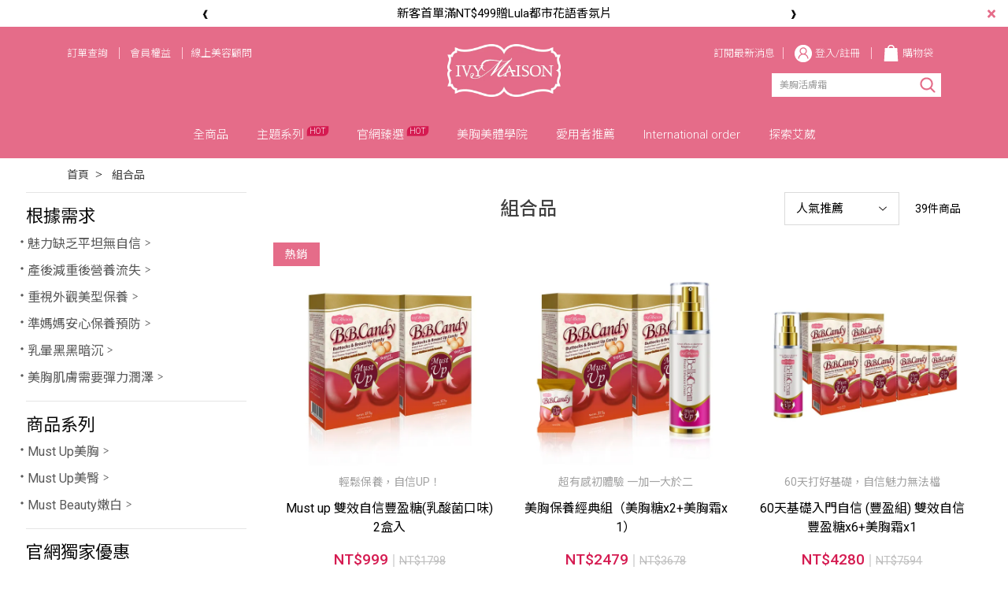

--- FILE ---
content_type: text/html; charset=utf-8
request_url: https://www.ivymaison.com/collections/set
body_size: 48331
content:
<!DOCTYPE html>
<html lang="zh-tw" style="height:100%;">
  <head>
      <script>
        window.dataLayer = window.dataLayer || [];
      </script>
    <!-- Google Tag Manager -->
            <script>(function(w,d,s,l,i){w[l]=w[l]||[];w[l].push({'gtm.start':
            new Date().getTime(),event:'gtm.js'});var f=d.getElementsByTagName(s)[0],
            j=d.createElement(s),dl=l!='dataLayer'?'&l='+l:'';j.async=true;j.src=
            'https://www.googletagmanager.com/gtm.js?id='+i+dl;f.parentNode.insertBefore(j,f);
            })(window,document,'script','dataLayer','GTM-PGMRN8Z');</script>
          
            <script>(function(w,d,s,l,i){w[l]=w[l]||[];w[l].push({'gtm.start':
            new Date().getTime(),event:'gtm.js'});var f=d.getElementsByTagName(s)[0],
            j=d.createElement(s),dl=l!='dataLayer'?'&l='+l:'';j.async=true;j.src=
            'https://www.googletagmanager.com/gtm.js?id='+i+dl;f.parentNode.insertBefore(j,f);
            })(window,document,'script','dataLayer','GTM-M9ZXMZD');</script>
          <script>var google_tag_manager_id = 'GTM-PGMRN8Z';</script>
<!-- End Google Tag Manager -->
      <!-- CYBERBIZ Google Tag Manager -->
      <script>(function(w,d,s,l,i){w[l]=w[l]||[];w[l].push({'gtm.start':
      new Date().getTime(),event:'gtm.js'});var f=d.getElementsByTagName(s)[0],
      j=d.createElement(s),dl=l!='dataLayer'?'&l='+l:'';j.async=true;j.src=
      'https://www.googletagmanager.com/gtm.js?id='+i+dl;f.parentNode.insertBefore(j,f);
      })(window,document,'script','cyb','GTM-TXD9LVJ');</script>
      <!-- End CYBERBIZ Google Tag Manager -->
    
      <script>
        function getUserFromCookie(){
          if(localStorage.customer && localStorage.customer != '{"notLogin":true}'){
            return JSON.parse(localStorage.customer).id;
          }else{
            return "";
          }
        }
        cyb = [{
          'shop': "5330-IVY MAISON自信美胸",
          'shop_plan': "enterprise",
          'userId': getUserFromCookie()
        }];
      </script>
    
      <!-- CYBERBIZ Google Tag Manager -->
      <script>(function(w,d,s,l,i){w[l]=w[l]||[];w[l].push({'gtm.start':
      new Date().getTime(),event:'gtm.js'});var f=d.getElementsByTagName(s)[0],
      j=d.createElement(s),dl=l!='dataLayer'?'&l='+l:'';j.async=true;j.src=
      'https://www.googletagmanager.com/gtm.js?id='+i+dl;f.parentNode.insertBefore(j,f);
      })(window,document,'script','cyb','GTM-P7528MQ');</script>
      <!-- End CYBERBIZ Google Tag Manager -->
    
    <meta charset="utf-8">
    <meta http-equiv="X-UA-Compatible" content="IE=edge">
    <meta name="viewport" content="width=device-width, initial-scale=1">
    <meta property="og:site_name" content="IVY MAISON自信美胸" />
    
    
    <!-- canonical tag -->
    
<link rel="canonical" href="https://www.ivymaison.com/collections/set" >


    <!-- og tag -->
    

    <!-- og image -->
    
      <meta property="og:image" content="https://cdn.cybassets.com/s/files/5330/theme/72268/assets/img/1639038111_b52a1571_og_image.jpg?1639038111" />
    

<meta name="facebook-domain-verification" content="nbsgypsbbw6e7g98jds4u00nifm4u1" />
  
  

  
  <!-- Google Tag Manager -->
<script>(function(w,d,s,l,i){w[l]=w[l]||[];w[l].push({'gtm.start':
new Date().getTime(),event:'gtm.js'});var f=d.getElementsByTagName(s)[0],
j=d.createElement(s),dl=l!='dataLayer'?'&l='+l:'';j.async=true;j.src=
'https://www.googletagmanager.com/gtm.js?id='+i+dl;f.parentNode.insertBefore(j,f);
})(window,document,'script','dataLayer','GTM-M9ZXMZD');</script>
<!-- End Google Tag Manager -->

    <title>
      
        組合品｜IVY MAISON艾葳美胸-官網商城
      
    </title>

    <link rel="shortcut icon" href="//cdn.cybassets.com/s/files/5330/theme/72268/assets/img/1639039773_f3a0f914_favicon.png?1639039773" type="image/x-icon" />
<!-- ivy -->
    <link href='//cdn.cybassets.com/s/files/5330/theme/72268/assets/css/1722478756_48729d1a_ivymaisonheaderslider.css?1722478756' rel='stylesheet' type='text/css' media='all' />
    <link href='//cdn.cybassets.com/s/files/5330/theme/72268/assets/css/1638444649_d23db9e9_ivymaison_animation.css?1638444649' rel='stylesheet' type='text/css' media='all' />
    <script src='//cdn.cybassets.com/s/files/5330/theme/72268/assets/js/1638444769_faa8cb6e_ivymaison_animation.js?1638444769' type='text/javascript'></script>
    <script src='//cdn.cybassets.com/s/files/5330/theme/72268/assets/js/1639123231_2d27b17c_ivymaisonunusedjavascript.js?1639123231' type='text/javascript'></script>
    <script src='//cdn.cybassets.com/s/files/5330/theme/72268/assets/js/1639123495_15430447_ivymaisonusesoptimizedimages.js?1639123495' type='text/javascript'></script>
<link href="https://fonts.googleapis.com/css2?family=Roboto:ital,wght@0,300;0,400;0,500;1,400&display=swap" rel="stylesheet">
    <link href='//cdn.cybassets.com/s/files/5330/theme/72268/assets/css/1720076136_d7831b0f_ivymaison_serverroot.css?1720076136' rel='stylesheet' type='text/css' media='all' />
    
    <!-- for vendor -->
    <link href='//cdn.cybassets.com/s/files/5330/theme/72268/assets/css/beta_theme/1667349169_c547b7db_vendor.css?1667349169' rel='stylesheet' type='text/css' media='all' />

    <!-- for navbar -->
    <link href='//cdn.cybassets.com/s/files/5330/theme/72268/assets/css/beta_theme/1682573410_d01a41ea_navbar.css?1682573410' rel='stylesheet' type='text/css' media='all' />
    <link href='//cdn.cybassets.com/s/files/5330/theme/72268/assets/css/1652837665_bfe3609c_navbar.css?1652837665' rel='stylesheet' type='text/css' media='all' />
    <link href='//cdn.cybassets.com/s/files/5330/theme/72268/assets/css/beta_theme/1638502323_2bad1140_sidebar.css?1638502323' rel='stylesheet' type='text/css' media='all' />

    <!-- theme assets -->
    <link href='//cdn.cybassets.com/s/files/5330/theme/72268/assets/css/beta_theme/1722911561_a2d961d1_main.css?1722911561' rel='stylesheet' type='text/css' media='all' />

    <!-- for vendor -->
    <script src='//cdn.cybassets.com/s/files/5330/theme/72268/assets/js/1637218325_acaafff1_vendor.js?1637218325' type='text/javascript'></script>

            <script>
          window.sci = "eyJzaG9wX2lkIjo1MzMwLCJzaG9wX3BsYW4iOiJlbnRlcnByaXNlIiwiZGlt\nX2FmZmlsaWF0ZSI6bnVsbCwiY3VzdG9tZXJfaWQiOm51bGx9\n";
        </script>


<meta name="csrf-param" content="authenticity_token" />
<meta name="csrf-token" content="MS8lH0RvW4C87Nv2ZAqwgG3FQfRNrjippx_f8O9eMxre4QTYoBD1Cuwy13JXXGMC69lHzB9vh7udn8vqqZnxnA" />
<script>(function () {
  window.gaConfigurations = {"useProductIdInProductEvents":false};
})();
</script>
<link href="//cdn.cybassets.com/frontend/shop/quark-58ffb4f95c39145b.css" rel="stylesheet" type="text/css" media="all" />
        <script>
          window.shopScriptHelper = {
            i18nLocale: "zh-TW",
            i18nLocaleDefault: "zh-TW",
            availableCurrencies: ["AED","AMD","ARS","AUD","AZN","BDT","BGN","BND","BRL","BWP","BYN","CAD","CDF","CHF","CLP","CNY","COP","CZK","DKK","EGP","ETB","EUR","GBP","GEL","GHS","HKD","IDR","ILS","INR","ISK","JPY","KES","KRW","KWD","KZT","LAK","LKR","LSL","MAD","MGA","MMK","MVR","MXN","MYR","MZN","NGN","NOK","NPR","NZD","OMR","PEN","PHP","PKR","QAR","RON","RSD","RUB","SAR","SEK","SGD","THB","TRY","TWD","UAH","UGX","USD","VND","XAF","XOF","ZAR","ZMW"],
            defaultCurrency: "TWD",
            currenciesInfo: [{"code":"TWD","html_unit":"NT${{amount_no_decimals}}","email":"NT${{amount_no_decimals}}","symbol":"NT$","decimal_precision":0,"unit":"","money_format":"%u%n","format":"NT${{amount_no_decimals}}","html":"NT${{amount_no_decimals}}","trailing_zeros":false,"name":"新台幣 (TWD)","email_unit":"NT${{amount_no_decimals}}"}],
            vueOverrideTranslations: {"zh-TW":{"vue":{}},"zh-CN":{"vue":{}},"en":{"vue":{}},"ja":{"vue":{}},"th":{"vue":{}},"fr":{"vue":{}},"de":{"vue":{}},"es":{"vue":{}},"vi":{"vue":{}},"ko":{"vue":{}},"id":{"vue":{}}},
            hasI18nInContextEditing: false,
            shopMultipleCurrenciesCheckout: false,
            hasLocalizedShopPriceFormat: false,
          }
        </script>

        
        <script
          src="//cdn.cybassets.com/frontend/shop/tolgeeIntegration-58ffb4f95c39145b.js">
        </script>
        <script defer>
          /*
          * Enable in-context translation for Liquid part on the page.
          * This must be executed last to prevent conflicts with other Vue apps.
          * So put it to `onload`, which will be executed after DOM ready's app mount
          */
          window.onload = function() {
            if (
              window.shopScriptHelper &&
              window.shopScriptHelper.hasI18nInContextEditing
            ) {
              window.initTolgeeForLiquid()
            }
          }
        </script>

<script> var google_con_event_labels = [{"conversion_id":"10943538772","conversion_event":"order_created","conversion_label":"10943538772","id":null},{"conversion_id":"10943538772","conversion_event":"order_created","conversion_label":"AaizCO-8voEYENTMpOIo","id":null}]</script>
<script src="//cdn.cybassets.com/frontend/shop/pageEventHandler-58ffb4f95c39145b.js"></script>
<script src="//cdn.cybassets.com/frontend/shop/globalAnalysis-81c71b9d0d.js"></script>
        <script>
          window.c12t = {"customer_id":null,"impressions":[{"name":"Must up 雙效自信豐盈糖(乳酸菌口味) 2盒入","id":"355320","price":"999.0","brand":"IVY Maison","category":"組合品","list":"default","position":1},{"name":"美胸保養經典組（美胸糖x2+美胸霜x1）","id":"118257","price":"2479.0","brand":"IVY MAISON自信美胸","category":"組合品","list":"default","position":2},{"name":"60天基礎入門自信 (豐盈組) 雙效自信豐盈糖x6+美胸霜x1","id":"443712","price":"4280.0","brand":"IVY MAISON自信美胸","category":"組合品","list":"default","position":3},{"name":"Must up 雙效自信豐盈糖(乳酸菌口味) 3盒入","id":"33250059","price":"1495.0","brand":"IVY Maison","category":"組合品","list":"default","position":4},{"name":"Must Up 美胸活膚霜 Volufiline™ plus+ 升級版100ml 2入組","id":"29811410","price":"2960.0","brand":"IVY Maison","category":"組合品","list":"default","position":5},{"name":"青春防護組(美胸活膚霜*1+美胸精油*1)","id":"213194","price":"2560.0","brand":"IVY MAISON自信美胸","category":"組合品","list":"default","position":6},{"name":"完美女人 (爪住青春組) 美胸霜x1+乳暈霜x1+爪子x1","id":"476656","price":"3580.0","brand":"IVY Maison","category":"組合品","list":"default","position":7},{"name":"美白粉嫩乳暈霜 Lumiskin™ plus+ 8ml 2入組","id":"470221","price":"1199.0","brand":"IVY Maison","category":"組合品","list":"default","position":8},{"name":"豐潤美胸魅力組(雙效自信豐盈糖x3+美胸霜x1)","id":"118262","price":"2790.0","brand":"IVY MAISON自信美胸","category":"組合品","list":"default","position":9},{"name":"Must up 雙效自信豐盈糖(乳酸菌口味) 4盒入","id":"36829497","price":"1999.0","brand":"IVY Maison","category":"組合品","list":"default","position":10}]};
        </script>

        <meta name="request-id" content="3B5A1671BE23DBCDDA619D3D3B8F4156"/>



          <script>
            window.parent.postMessage({ type: 'previewShopInit', currentUrl: window.location.href }, '*');
          </script>

<script src="//cdn.cybassets.com/frontend/appStoreSDK/main.d4c35f1b0180f7366007.js"></script>
<script>window.CYBERBIZ_AppScriptSettings = {"shop_add_ons":"W3sidmVuZG9yX3R5cGUiOiJHb29nbGUgQW5hbHl0aWNzIDQiLCJhcHBfaWQi\nOiJSYkpWMTVFcVZWOHJ1Umo3NVlmV3Z1RUlDRm90Q0FPZm0xSDZtZ3hyNkZB\nIiwic2V0dGluZ3MiOnsiZ3RhZ19pZCI6IlVBLTI5ODI1MDk5LTHvvIxHLTZC\nSFhCOVpHWDcifX0seyJ2ZW5kb3JfdHlwZSI6IkNZQkVSQklaIEdvb2dsZSBB\nbmFseXRpY3MgNCIsImFwcF9pZCI6IlFVajVacW9lSU9SOVozYlpLa2swbjg3\neXlrQWk5ZTQ1RERoMnRiUWdpQkEiLCJzZXR0aW5ncyI6eyJndGFnX2lkIjoi\nRy0wRDBRS0VOQzhRLCBHLTRCN1JLN0ZIV0gifX1d\n"}
</script>
<script src="https://cdn.cybassets.com/appmarket/api/common/attachments/entrypoint/dc3179e14cceab8a86a543ef3b5bcc4b0c1e5499ef19602eec341c7f6103bc9f.js"></script>
<script src="https://cdn.cybassets.com/appmarket/api/common/attachments/entrypoint/55265858d742072334e3b512dec79a7ea83983768ae62274cc79ac07f8061d95.js"></script>
<script>window.CYBERBIZ.initializeSDK.initialize();</script>
<script src="//cdn.cybassets.com/frontend/shop/setAffliateCookie-58ffb4f95c39145b.js"></script>


        <!-- LINE Tag Setting -->
        <script>
          var ltas = [{"customerType":"account","tagId":"756ed122-2c29-4633-b6bc-c688034ac415"}];
          var lts = ["756ed122-2c29-4633-b6bc-c688034ac415"];
        </script>
        <!-- End LINE Tag Setting -->

          <!-- LINE Tag Base Code -->
          <!-- Do Not Modify -->
          <script>
          (function(g,d,o){
            g._ltq=g._ltq||[];g._lt=g._lt||function(){g._ltq.push(arguments)};
            var h=location.protocol==='https:'?'https://d.line-scdn.net':'http://d.line-cdn.net';
            var s=d.createElement('script');s.async=1;
            s.src=o||h+'/n/line_tag/public/release/v1/lt.js';
            var t=d.getElementsByTagName('script')[0];t.parentNode.insertBefore(s,t);
              })(window, document);
          ltas.forEach(function(lta){
            _lt('init', { customerType: lta.customerType, tagId: lta.tagId });
            _lt('send', 'pv', [lta.tagId]);
          });
          </script>
          <noscript>
            <img height="1" width="1" style="display:none" src="https://tr.line.me/tag.gif?c_t=lap&t_id=e317566c-9fe5-48de-bc28-d6a2d773853a&e=pv&noscript=1" />
          </noscript>
          <!-- End LINE Tag Base Code -->

          <script>
            window.addEventListener('load', function() {
              _lt('send', 'cv', { type: 'PageView' }, lts);
            });
          </script>

          <script>
            window.addEventListener('load', function() {
              $(document).on('sendAddToCartEvent', function() {
                _lt('send', 'cv', { type: 'AddToCart' }, lts);
              });
              $(window).on('addToCart', function() {
                _lt('send', 'cv', { type: 'AddToCart' }, lts);
              });
            });
          </script>







<meta name="title" content="組合品 | IVY MAISON自信美胸">
<meta property="og:title" content="組合品 | IVY MAISON自信美胸">
<meta name="description" content="Must up 雙效自信豐盈糖(乳酸菌口味) 2盒入 美胸保養經典組（美胸糖x2+美胸霜x1） 60天基礎入門自信 (豐盈組) 雙效自信豐盈糖x6+美胸霜x1 Must up 雙效自信豐盈糖(乳酸菌口味) 3盒入">
<meta property="og:description" content="Must up 雙效自信豐盈糖(乳酸菌口味) 2盒入 美胸保養經典組（美胸糖x2+美胸霜x1） 60天基礎入門自信 (豐盈組) 雙效自信豐盈糖x6+美胸霜x1 Must up 雙效自信豐盈糖(乳酸菌口味) 3盒入">
<meta name="keywords" content="組合品">
<meta property="og:url" content="http://www.ivymaison.com/collections/set">
<meta property="og:type" content="og:product">



    <link href='//cdn.cybassets.com/s/files/5330/theme/72268/assets/css/beta_theme/1652427976_20cff235_variables.css?1652427976' rel='stylesheet' type='text/css' media='all' />
    
    <!-- LINE Tag Base Code -->
<!-- Do Not Modify -->
<script>
(function(g,d,o){
  g._ltq=g._ltq||[];g._lt=g._lt||function(){g._ltq.push(arguments)};
  var h=location.protocol==='https:'?'https://d.line-scdn.net':'http://d.line-cdn.net';
  var s=d.createElement('script');s.async=1;
  s.src=o||h+'/n/line_tag/public/release/v1/lt.js';
  var t=d.getElementsByTagName('script')[0];t.parentNode.insertBefore(s,t);
    })(window, document);
_lt('init', {
  customerType: 'account',
  tagId: '756ed122-2c29-4633-b6bc-c688034ac415'
});
_lt('send', 'pv', ['756ed122-2c29-4633-b6bc-c688034ac415']);
</script>
<noscript>
  <img height="1" width="1" style="display:none"
       src="https://tr.line.me/tag.gif?c_t=lap&t_id=756ed122-2c29-4633-b6bc-c688034ac415&e=pv&noscript=1" />
</noscript>

<script>
_lt('send', 'cv', {
  type: 'Conversion'
},['756ed122-2c29-4633-b6bc-c688034ac415']);
</script>

<!-- End LINE Tag Base Code -->

  
        <!-- Global site tag (gtag.js) - Google Analytics -->
          <script async src="https://www.googletagmanager.com/gtag/js?id=G-0D0QKENC8Q"></script>
          <script>
            window.dataLayer = window.dataLayer || [];
            function gtag(){dataLayer.push(arguments);}
            gtag('js', new Date());
            
            
      gtag('config', 'UA-29825099-1', {"groups":"enhanced_ecommerce"});gtag('config', 'G-6BHXB9ZGX7', {"groups":"enhanced_ecommerce"});</script>
      <script>
        (function(i,s,o,g,r,a,m){i['GoogleAnalyticsObject']=r;i[r]=i[r]||function(){
        (i[r].q=i[r].q||[]).push(arguments)},i[r].l=1*new Date();a=s.createElement(o),
        m=s.getElementsByTagName(o)[0];a.async=1;a.src=g;m.parentNode.insertBefore(a,m)
        })(window,document,'script','//www.google-analytics.com/analytics.js','ga');

        ga('create', '', 'auto', {'name': 'cyberbiz'});
        ga('cyberbiz.require', 'displayfeatures');
        ga('cyberbiz.set', 'dimension1', '5330');
        ga('cyberbiz.require', 'ec');
        ga('cyberbiz.send', 'pageview');
      </script>
    
      <script>
      !function(f,b,e,v,n,t,s){if(f.fbq)return;n=f.fbq=function(){n.callMethod?
      n.callMethod.apply(n,arguments):n.queue.push(arguments)};if(!f._fbq)f._fbq=n;
      n.push=n;n.loaded=!0;n.version='2.0';n.queue=[];t=b.createElement(e);t.async=!0;
      t.src=v;s=b.getElementsByTagName(e)[0];s.parentNode.insertBefore(t,s)}(window,
      document,'script','//connect.facebook.net/en_US/fbevents.js');

      fbq('init', '905337246482948', {}, {'agent':'plcyberbiz'});
      fbq('track', "PageView", '', { eventID: "PageView_3B5A1671BE23DBCDDA619D3D3B8F4156" });
      var facebook_pixel_id = '905337246482948'</script>

    </head>

  <body id="header_banner_change" style="display: flex; flex-direction: column;" class="header_banner_padding"><!-- Google Tag Manager (noscript) -->
            <noscript><iframe src="//www.googletagmanager.com/ns.html?id=GTM-PGMRN8Z"
            height="0" width="0" style="display:none;visibility:hidden"></iframe></noscript>
          
            <noscript><iframe src="//www.googletagmanager.com/ns.html?id=GTM-M9ZXMZD"
            height="0" width="0" style="display:none;visibility:hidden"></iframe></noscript>
          <!-- End Google Tag Manager (noscript) -->
      <noscript><iframe
      src="//www.googletagmanager.com/ns.html?id=GTM-TXD9LVJ"
      height="0"
      width="0"
      style="display:none;visibility:hidden">
      </iframe></noscript>
    
      <noscript><iframe
      src="//www.googletagmanager.com/ns.html?id=GTM-P7528MQ"
      height="0"
      width="0"
      style="display:none;visibility:hidden">
      </iframe></noscript>
    
    <!-- Navigation -->
    


<script type="text/javascript">
  $(document).ready(function() {
      WebFont.load({
        google: {
          families: [ 'Noto+Sans+TC:100,300,400,500,700,900&display=swap:chinese-traditional' ]
        }
      });
  });
</script>

<span class="drawer drawer--left">
<div class="header_top_color_bg"></div>
  <header id="header">
    <div class="hidden-md computer_nav">
    


<div class="header_banner_div">
<span class="header_banner_close" onclick="change();"><svg class="svg-inline--fa fa-times fa-w-11" aria-hidden="true" focusable="false" data-prefix="fas" data-icon="times" role="img" xmlns="http://www.w3.org/2000/svg" viewBox="0 0 352 512" data-fa-i2svg=""><path fill="#e56c89" d="M242.72 256l100.07-100.07c12.28-12.28 12.28-32.19 0-44.48l-22.24-22.24c-12.28-12.28-32.19-12.28-44.48 0L176 189.28 75.93 89.21c-12.28-12.28-32.19-12.28-44.48 0L9.21 111.45c-12.28 12.28-12.28 32.19 0 44.48L109.28 256 9.21 356.07c-12.28 12.28-12.28 32.19 0 44.48l22.24 22.24c12.28 12.28 32.2 12.28 44.48 0L176 322.72l100.07 100.07c12.28 12.28 32.2 12.28 44.48 0l22.24-22.24c12.28-12.28 12.28-32.19 0-44.48L242.72 256z"></path></svg></span>
    <div class="header_banner">
      <div class="header_banner">

          
          
          
          <div class="header_banner_content">
             <a href="https://www.ivymaison.com/collections/specialoffers"> 
               <p>新客首單滿NT$499贈Lula都市花語香氛片</p> 
            </a>
          </div>
        
          
          
          
          <div class="header_banner_content">
             <a href="https://www.ivymaison.com/collections/specialoffers"> 
               <p>【新上市】24小時極效柔嫩美白霜</p> 
            </a>
          </div>
        
          
          
          
          <div class="header_banner_content">
             <a href="https://www.ivymaison.com/account/signup"> 
               <p>新會員即享$200購物金，首購立即折抵！</p> 
            </a>
          </div>
        
      </div>
      <a class="header_banner_content_prev" onclick="plusSlides(-1)">❮</a>
<a class="header_banner_content_next" onclick="plusSlides(1)">❯</a>
    </div>
  </div>

      <div class="header_logo text-center">

        <!-- logo start -->
        <div class="container">
          <div class="relative">
          
                <!-- tool-nav-left start -->
            <nav class="tool-nav tool-nav-left">
  <ul class="link_shelf_top">
    <!-- order -->
      <li class="order">
        <div class="dropdown static">
          <a href="/account/orders">
            <span class="svg_text">訂單查詢</span>
          </a>
        </div>
      </li>
    <!-- benefits -->
      <li class="nav-benefits">
        <div class="dropdown static">
          <a href="javascript:void(0)" data-toggle="dropdown">
            <span class="svg_text" style="border-left: 1px solid #ffcbd8;padding-left: 13px;">會員權益</span>
          </a>
          <div class="dropdown-menu" role="menu">
            <p class="benefits-en">
  EXCLUSIVE BENEFITS
</p>
    <p class="benefits-cn">
  五大會員 特寵權益
</p>
    <a href="/categories/landingpage-member"><img class="show-pc" src="https://cdn.cybassets.com/s/files/5330/theme/51261/assets/585thrdfh5-35cf-450f-a84f-845870707ff93.jpg?1617762595" alt="ivymaison,艾葳,豐胸,美胸,私密保養,豐滿,胸部長大,產後下垂,胸部縮水,豐胸糖,豐胸霜推薦"></a>
    <a class="btn-gomember" href="/categories/landingpage-member">查看會員權益 <i class="iconright"></i></a>
          </div>
        </div>
      </li>
      <!-- customer service -->
      <li class="customer-service">
        <div class="dropdown static">
          <a href="#">
            <span class="svg_text" style="border-left: 1px solid #ffcbd8;padding-left: 10px;">線上美容顧問</span>
          </a>
          <div class="dropdown-menu" role="menu">
              <div><div class="layout">
    <div class="layout-left">
        <div>
            <div class="title">常見問題</div>
            <ul class="list">
                <li>
                    <a href="/pages/howtopay" class="link">付款問題</a>
                </li>
                <li>
                    <a href="/pages/deliverytw" class="link">訂單與運送問題</a>
                </li>
                <li>
                    <a href="/pages/afterbuy" class="link">售後問題</a>
                </li>
                <li>
                    <a href="/pages/privacypolicy" class="link">隱私權政策</a>
                </li>
            </ul>
        </div>
    </div>
    
    
    <div class="layout-right">
        <div>
            <div class="title">聯絡我們</div>
            <ul class="list"><a href="tel:0282193692">服務專線 02-82193692</a>
                <li>服務時間(國定假日除外)：週一至週五 9:30~17:30</li>

                <br><a id="custom_service_btn" onclick="ivymaisonChatRootOpen()">線上美容顧問</a><li>服務時間(國定假日除外)：週一至週五 9:30~17:30</li>
                </li>
            </ul>
        </div>
    </div>
</div> </div>
            </div>
        </div>
      </li>
  </ul>
</nav>
       <!-- tool-nav-left end -->
       
            <nav class="logo">
              
                <a href="/">
                  <img src="//cdn.cybassets.com/s/files/5330/theme/72268/assets/img/1637226600_47e54603_navbar_logo.png?1637226600" height="50" width="auto" alt="IVY MAISON艾葳美胸官網-無手術豐胸專家">
                </a>
              
            </nav>
            <!-- logo end -->
            <!-- tool-nav start -->
              <nav class="tool-nav">
  <ul class="link_shelf_top">
  <li class="">
        <div class="dropdown static">
          <a href="https://lin.ee/rf1XJXD" target="_blank">
            
            <span class="svg_text" style="border-right: 1px solid #ffcbd8;padding-right: 10px;">訂閱最新消息</span>
          </a>
        </div>
      </li>
    <!-- member -->
    
      <li class="customer_account">
        <div class="dropdown static">
          <a href="javascript:void(0)" data-toggle="dropdown">
            <svg class="member-svg" xmlns="http://www.w3.org/2000/svg" width="22" x="0px" y="0px" viewBox="0 0 20 19.862" enable-background="new 0 0 20 19.862" xml:space="preserve">
<g>
	<path fill-rule="evenodd" clip-rule="evenodd" fill="#FFFFFF" d="M10.011,4.08C8.371,4.074,7.029,5.4,7.026,7.031
		C7.025,8.657,8.355,9.975,9.998,9.976c1.643,0.002,2.968-1.306,2.979-2.938C12.984,5.42,11.648,4.086,10.011,4.08z"></path>
	<path fill-rule="evenodd" clip-rule="evenodd" fill="#FFFFFF" d="M9.998-0.125c-5.552,0-10.053,4.502-10.053,10.056
		c0,5.552,4.501,10.056,10.053,10.056c5.555,0,10.058-4.504,10.058-10.056C20.055,4.377,15.552-0.125,9.998-0.125z M14.763,15.869
		c-0.055-1.646-0.743-2.963-2.107-3.898c-0.907-0.625-1.93-0.874-3.028-0.795c-0.799,0.058-1.537,0.309-2.209,0.742
		c-0.672,0.432-1.204,0.996-1.591,1.694c-0.389,0.7-0.577,1.455-0.586,2.257c-0.399,0-0.785,0-1.17,0
		c-0.08-1.446,0.731-4.161,3.58-5.419C6.398,9.524,5.758,8.297,5.855,6.734c0.074-1.167,0.591-2.133,1.491-2.88
		c1.767-1.465,4.431-1.202,5.88,0.564c1.484,1.805,1.208,4.589-0.883,6.032c1.396,0.624,2.427,1.606,3.069,2.985
		c0.357,0.77,0.531,1.578,0.53,2.433C15.545,15.869,15.16,15.869,14.763,15.869z"></path>
</g>
</svg>
            <span class="svg_text" style="border-right: 1px solid #ffcbd8;padding-right: 14px;">登入/註冊</span>
          </a>
          <div class="dropdown-menu" role="menu">
            <ul id="customer-logined-menu" style="display: none">
              <li class="button">
                <a href="/account/logout" class="btn-logout">會員登出</a>
              </li>
              <li class="button">
                <a href="/account/index" class="btn-orders">會員中心</a>
              </li>
            </ul>
            <ul id="customer-not-login-menu">
              <li class="button" id="login">
                <div id="login" class="nav_login_related">
  <!-- login container start -->
        <div class="nav_form_container">
        <p class="nav_login_title_en">MY ACCOUNT SIGN IN</p>
          <p class="nav_login_title_cn">登入我的帳號</p>
          <form id="customer_login" class="needs-validation" method="post" action="/account/login" novalidate>
  
  
            
            
            
            <div class="form-row">
              <div class="col mb-4">
                
                  <label for="login">手機號碼</label>
                  <input type="text" class="form-control" id="login" name="customer[login]" placeholder="手機號碼" required>
                  <div class="valid-feedback">
                  </div>
                  <div class="invalid-feedback">
                    這不是有效的手機號碼
                  </div>
                
              </div>
            </div>
            <div class="form-row">
              <div class="col mb-4">
                <label for="password">密碼</label>
                <input type="password" class="form-control" id="password" name="customer[password]" placeholder="密碼" pattern=".{6,}" required>
                <div class="valid-feedback">
                </div>
                <div class="invalid-feedback">
                  密碼需6位以上
                </div>
              </div>
            </div>
            <div class="form-row">
              <div class="col mb-4">
                <button class="btn w-100 mb-1 submit btn-submit" type="submit">會員登入</button>
              </div>
            </div>
          
  <input type="hidden" name="authenticity_token" id="authenticity_token" value="Bkv0GE8FPryWfc8eXqvTLuLr4r-Vqwn15fQgJ_Qex9TphdXfq3qQNsajw5pt_QCsZPfkh8dqtuffdDQ9stkFUg" autocomplete="off" />
</form>

          <div class="form_footer d-flex p-3 nav_forgot_password">
            <a class="col" href="/account/forgot_password">忘記密碼?</a>
            <a class="col" href="/account/login" >使用社交媒體登入</a>
          </div>
        </div>
  <!-- login container start -->
</div>

<script src='//cdn.cybassets.com/s/files/5330/theme/72268/assets/js/1639705508_edaacf72_login.js?1639705509' type='text/javascript'></script>

<script>
  (function() {
    var btn_facebook = document.getElementsByClassName('btn-facebook')[0]
    var origin_url = encodeURIComponent(location.href)
    btn_facebook.href += '?origin_url='
    btn_facebook.href += origin_url
  })()
</script>
<hr>
<p class="nav_login_title_en">NEW CUSTOMERS</p>
          <p class="nav_login_title_cn">註冊新會員</p>
              <li class="button">
                <a href="/account/signup" class="btn-signin">立即註冊</a>
              </li>
              </li>
              <a class="promotion" >艾葳會員歡迎您，註冊享$200購物金！</a>
            </ul>
          </div>
        </div>
      </li>
    
    <!-- for money symbol -->
    <div id="money-symbol" data-money-symbol="NT${{amount_no_decimals}}" hidden></div>
    <!-- cart -->
    
      <li class="cart">
        <!--電腦版的購物車選單-->
        <div class="dropdown static">
          <a href="javascript:void(0)" data-toggle="dropdown" class="shopcart">
            <svg class="cart-svg" xmlns="http://www.w3.org/2000/svg" x="0px" y="0px" height="21" viewBox="0 0 20 19.862" enable-background="new 0 0 20 19.862" xml:space="preserve">
<path fill-rule="evenodd" clip-rule="evenodd" fill="#FFFFFF" d="M2.527,3.888c1.076,0,2.14,0,3.208,0
	C5.831,2.52,6.412,1.419,7.513,0.613c0.777-0.57,1.66-0.835,2.623-0.802c1.108,0.038,2.066,0.45,2.857,1.23
	c0.789,0.778,1.201,1.729,1.27,2.845c1.066,0,2.133,0,3.209,0c0.313,5.395,0.621,10.776,0.932,16.168c-5.604,0-11.201,0-16.808,0
	C1.906,14.667,2.217,9.287,2.527,3.888z M7.264,3.882c1.826,0,3.646,0,5.465,0c-0.017-1.08-0.946-2.471-2.591-2.557
	C8.514,1.242,7.333,2.535,7.264,3.882z"></path>
            </svg>
            <span class="global-cart-count" style="display: none;">0</span>
            <span class="svg_text">購物袋</span>
          </a>
          <div class="dropdown-menu" role="menu"><p class="global-cart-count-p">您的購物袋（<span class="global-cart-count" style="display: none;">0</span>）</p>
            <div class="cart_list global-cart-item-list custom-scrollbar">
            </div>
            <div class="button">
              <a class="btn-checkout" id="cart_checkout_text" href="/cart">立即結算</a>
              <a class="promotion">購物滿$999即享免費配送服務！</a>
            </div>
          </div>
        </div>
      </li>
    
    <!-- search -->
    
      <li class="search">
        <div class="dropdown static">
          <form action="/search" class="form-inline">
                <div class="form-area">
                  <input class="form-control" type="search" placeholder="美胸活膚霜" aria-label="Search" name="q" value="">
                  <button class="btn-search" type="submit"><svg version="1.1" xmlns="http://www.w3.org/2000/svg" xmlns:xlink="http://www.w3.org/1999/xlink" x="0px" y="0px"
	 width="20px" height="19.862px" viewBox="0 0 20 19.862" enable-background="new 0 0 20 19.862" xml:space="preserve">
<path fill="#e46c88" d="M19.252,17.717l-4.393-4.323c1.174-1.422,1.816-3.192,1.816-5.028c0-4.409-3.644-7.997-8.12-7.997
	c-4.477,0-8.119,3.588-8.119,7.997c0,4.41,3.642,7.998,8.119,7.998c1.716,0,3.398-0.545,4.782-1.538l4.438,4.365
	c0.198,0.195,0.461,0.302,0.737,0.302c0.28,0,0.541-0.106,0.739-0.302c0.198-0.198,0.31-0.46,0.31-0.737
	C19.562,18.175,19.451,17.914,19.252,17.717z M8.557,2.447c3.323,0,6.022,2.656,6.022,5.919c0,3.265-2.699,5.921-6.022,5.921
	c-3.32,0-6.021-2.657-6.021-5.921C2.535,5.103,5.236,2.447,8.557,2.447z"/>
</svg></button>
                </div>
              </form>
          
        </div>
      </li>
    
    <!-- search -->
    
      <li class="showdown">
        <div class="dropdown static">
          <a href="javascript:void(0)" data-toggle="dropdown">
            <svg class="saerch-svg" xmlns="http://www.w3.org/2000/svg" x="0px" y="0px" viewBox="0 0 20 19.862" enable-background="new 0 0 20 19.862" xml:space="preserve" height="22">
<path fill="#FFFFFF" d="M19.252,17.717l-4.393-4.323c1.174-1.422,1.816-3.192,1.816-5.028c0-4.409-3.644-7.997-8.12-7.997
	c-4.477,0-8.119,3.588-8.119,7.997c0,4.41,3.642,7.998,8.119,7.998c1.716,0,3.398-0.545,4.782-1.538l4.438,4.365
	c0.198,0.195,0.461,0.302,0.737,0.302c0.28,0,0.541-0.106,0.739-0.302c0.198-0.198,0.31-0.46,0.31-0.737
	C19.562,18.175,19.451,17.914,19.252,17.717z M8.557,2.447c3.323,0,6.022,2.656,6.022,5.919c0,3.265-2.699,5.921-6.022,5.921
	c-3.32,0-6.021-2.657-6.021-5.921C2.535,5.103,5.236,2.447,8.557,2.447z"></path>
</svg>
          </a><div class="saerch-content-show-bg" ></div>
          <div class="dropdown-menu" role="menu">
            <div class="search-area">
              <form action="/search" class="form-inline">
                <div class="form-area">
                <p>我想搜尋</p>
                  <input class="form-control" type="search" aria-label="Search" name="q" value="">
                  <button class="btn-search" type="submit"><svg version="1.1" xmlns="http://www.w3.org/2000/svg" xmlns:xlink="http://www.w3.org/1999/xlink" x="0px" y="0px" width="25px" viewBox="0 0 20 19.862" enable-background="new 0 0 20 19.862" xml:space="preserve">
<path fill="#e46c88" d="M19.252,17.717l-4.393-4.323c1.174-1.422,1.816-3.192,1.816-5.028c0-4.409-3.644-7.997-8.12-7.997
	c-4.477,0-8.119,3.588-8.119,7.997c0,4.41,3.642,7.998,8.119,7.998c1.716,0,3.398-0.545,4.782-1.538l4.438,4.365
	c0.198,0.195,0.461,0.302,0.737,0.302c0.28,0,0.541-0.106,0.739-0.302c0.198-0.198,0.31-0.46,0.31-0.737
	C19.562,18.175,19.451,17.914,19.252,17.717z M8.557,2.447c3.323,0,6.022,2.656,6.022,5.919c0,3.265-2.699,5.921-6.022,5.921
	c-3.32,0-6.021-2.657-6.021-5.921C2.535,5.103,5.236,2.447,8.557,2.447z"></path>
</svg></button>
                </div>
              </form>
              <a href="javascript:void(0)" class="close-dropdown"><i class="fa fas fa-times"></i></a>
            </div>
          </div>
        </div>
      </li>
    
  </ul>
</nav>

<script>
$(function () {
    $(window).scroll(function() {
        var yPos = ( $(window).scrollTop() );
        if(yPos > 110) {     
                        $('#header .tool-nav .showdown').css("opacity","1").fadeIn();
                        $('#header .tool-nav .customer_account .member-svg').css("width","28px").fadeIn();
                        $('#header .tool-nav .cart .cart-svg').css("height","27px").fadeIn();
                        $('#header .tool-nav .showdown .saerch-svg').css("height","26px").fadeIn();
                        $('#header .tool-nav .dropdown > a').css("padding","15px 10px 10px 0px").fadeIn();
                        $('#header .computer_nav .logo img').css("margin-top","-2px").fadeIn();
                        $('#header .header_nav').css("margin-top","-6px").fadeIn();
                        $('#header .main-nav a .text').css("font-size","15px").fadeIn();
                        $('#header .tool-nav').css("margin-top","-9px").fadeIn();
                        $('#header .tool-nav .cart .global-cart-count').css("left","15px").fadeIn();
                        $('.tool-nav .customer-service, .tool-nav .customer_account_top, .tool-nav .nav-benefits').css("display","none");
                        $('.header_banner_div').css("position","absolute");
                        $('.header_banner_div').css("visibility","hidden");
        } else {
                        $('#header .tool-nav .showdown').css("opacity","0").fadeIn();
                        $('#header .tool-nav .customer_account .member-svg').css("width","22px").fadeIn();
                        $('#header .tool-nav .cart .cart-svg').css("height","21px").fadeIn();
                        $('#header .tool-nav .showdown .saerch-svg').css("height","21px").fadeIn();
                        $('#header .tool-nav .dropdown > a').css("padding","0px 10px 10px 0px").fadeIn();
                        $('#header .computer_nav .logo img').css("margin-top","0px").fadeIn();
                        $('#header .header_nav').css("margin-top","15px").fadeIn();
                        $('#header .main-nav a .text').css("font-size","1rem").fadeIn();
                        $('#header .tool-nav').css("margin-top","0px").fadeIn();
                        $('#header .tool-nav .cart .global-cart-count').css("left","10px").fadeIn();
                         $('.tool-nav .customer-service, .tool-nav .customer_account_top, .tool-nav .nav-benefits').css("display","").fadeIn();
                         $('.header_banner_div').css("position","");
                         $('.header_banner_div').css("visibility","");
        }
    });
});
</script>
            <!-- tool-nav end -->
          </div>
        </div>
      </div>
      <div class="header_nav">
        <div class="container text-center">
          <div class="relative">
            <!-- main-nav start -->
              <nav class="main-nav">
  <ul class="link_shelf_top">
    
      
        
          <!-- 顯示二維 -->
          <li class="dropdown static">
            
              <a href="javascript:void(0)" data-toggle="dropdown">
                <span class="text">全商品<a href="/collections/all?sort_by=recent_days_sold-desc" class="hamburger_content_all_link">全部商品</a></span>
              </a>
            
            <div class="dropdown-menu" role="menu" aria-labelledby="">
              <div class="static link_shelf_contents custom-scrollbar custom-scrollbar__always-show">
                <div class="row">
                  
                    <div class="col-sm-2">
                      <ul>
                        <li class="title">
                          
                            <a href="javascript:void(0)">
                              <span class="text">美胸分類</span>
                            </a>
                          
                        </li>
                        
                          
                            <li>
                              <a href="/collections/自信豐盈糖">
                                <span class="text">雙效自信豐盈美胸糖<span class="tag">HOT</span></span>
                              </a>
                            </li>
                          
                            <li>
                              <a href="/collections/美胸霜">
                                <span class="text">美胸活膚霜<span class="tag">HOT</span></span>
                              </a>
                            </li>
                          
                            <li>
                              <a href="/collections/美胸精油">
                                <span class="text">美胸強塑精油</span>
                              </a>
                            </li>
                          
                            <li>
                              <a href="/collections/粉紅乳暈雙效組">
                                <span class="text">美白粉嫩霜(粉紅乳暈霜)</span>
                              </a>
                            </li>
                          
                            <li>
                              <a href="/collections/whitening-perfection">
                                <span class="text">極效柔嫩美白霜<span class="tag">NEW</span></span>
                              </a>
                            </li>
                          
                            <li>
                              <a href="/collections/體雕爪與活絡刷">
                                <span class="text">美胸活絡刷&體雕爪</span>
                              </a>
                            </li>
                          
                            <li>
                              <a href="/pages/jamalady">
                                <span class="text">佳瑪JamaLady大罩杯</span>
                              </a>
                            </li>
                          
                        
                      </ul>
                    </div>
                  
                    <div class="col-sm-2">
                      <ul>
                        <li class="title">
                          
                            <a href="javascript:void(0)">
                              <span class="text">女性養護</span>
                            </a>
                          
                        </li>
                        
                          
                            <li>
                              <a href="/collections/forever-spring">
                                <span class="text">膠原蛋白系列</span>
                              </a>
                            </li>
                          
                        
                      </ul>
                    </div>
                  
                    <div class="col-sm-2">
                      <ul>
                        <li class="title">
                          
                            <a href="javascript:void(0)">
                              <span class="text">香氛分類</span>
                            </a>
                          
                        </li>
                        
                          
                            <li>
                              <a href="/collections/獨創法國lula香氛">
                                <span class="text">法國Lula都市花語香氛</span>
                              </a>
                            </li>
                          
                            <li>
                              <a href="/collections/maison系列">
                                <span class="text"> Maison 1號淡香水系列</span>
                              </a>
                            </li>
                          
                        
                      </ul>
                    </div>
                  
                    <div class="col-sm-2">
                      <ul>
                        <li class="title">
                          
                            <a href="/collections/美胸霜">
                              <span class="text"><div class="pc_navbar_content"><div><img src="//cdn.cybassets.com/s/files/5330/ckeditor/pictures/content_a8b74235-9efe-4a9a-8b27-95ed873888fb.jpg" alt="豐胸,美胸霜"></div><p class="title">美胸活膚霜</p><p class="desc">豐滿挺 無手術提升</p><div class="more">了解詳情</div></div></span>
                            </a>
                          
                        </li>
                        
                      </ul>
                    </div>
                  
                    <div class="col-sm-2">
                      <ul>
                        <li class="title">
                          
                            <a href="/collections/粉紅乳暈雙效組">
                              <span class="text"><div class="pc_navbar_content"><div><img src="//cdn.cybassets.com/s/files/5330/ckeditor/pictures/content_f01a437b-88c9-4aa5-a0fe-bec6adbe53b0.jpg"  alt="乳暈"></div><p class="title">美白粉嫩乳暈霜</p><p class="desc">專利淡化黑色素 粉嫩</p><div class="more">了解詳情</div></div></span>
                            </a>
                          
                        </li>
                        
                      </ul>
                    </div>
                  
                </div>
              </div>
          </li>
        
      <!-- linklist end -->
      
    
      
        
          <!-- 顯示二維 -->
          <li class="dropdown static">
            
              <a href="javascript:void(0)" data-toggle="dropdown">
                <span class="text">主題系列<span class="tag">HOT</span><a href="/collections/hotproduct?sort_by=recent_days_sold-desc" class="hamburger_content_all_link">本月熱銷</a></span>
              </a>
            
            <div class="dropdown-menu" role="menu" aria-labelledby="">
              <div class="static link_shelf_contents custom-scrollbar custom-scrollbar__always-show">
                <div class="row">
                  
                    <div class="col-sm-2">
                      <ul>
                        <li class="title">
                          
                            <a href="javascript:void(0)">
                              <span class="text">根據需求<span class="tag">HOT</span></span>
                            </a>
                          
                        </li>
                        
                          
                            <li>
                              <a href="https://www.ivymaison.com/collections/hotproduct?sort_by=recent_days_sold-desc">
                                <span class="text">當季熱銷</span>
                              </a>
                            </li>
                          
                            <li>
                              <a href="/collections/一定要長大">
                                <span class="text">小胸補補專區｜長大、飽滿推薦</span>
                              </a>
                            </li>
                          
                            <li>
                              <a href="/collections/產後媽咪迅速回復">
                                <span class="text">產後媽咪迅速恢復｜縮水萎縮推薦</span>
                              </a>
                            </li>
                          
                            <li>
                              <a href="/collections/懷孕媽咪安心保養">
                                <span class="text">懷孕媽咪安心保養｜預防暗沉、縮水</span>
                              </a>
                            </li>
                          
                            <li>
                              <a href="/collections/大胸美型專區">
                                <span class="text">大胸美型｜維持挺推薦</span>
                              </a>
                            </li>
                          
                            <li>
                              <a href="/collections/哺乳媽媽們必備">
                                <span class="text">哺乳媽咪必備｜暢通、淡化推薦</span>
                              </a>
                            </li>
                          
                            <li>
                              <a href="/collections/熟女逆齡保養法">
                                <span class="text">熟女逆齡保養｜魅力保養推薦</span>
                              </a>
                            </li>
                          
                        
                      </ul>
                    </div>
                  
                    <div class="col-sm-2">
                      <ul>
                        <li class="title">
                          
                            <a href="javascript:void(0)">
                              <span class="text">依系列分類</span>
                            </a>
                          
                        </li>
                        
                          
                            <li>
                              <a href="/collections/mustup">
                                <span class="text"> Must Up 美胸</span>
                              </a>
                            </li>
                          
                            <li>
                              <a href="/collections/mustbeauty">
                                <span class="text"> Must Beauty 嫩白</span>
                              </a>
                            </li>
                          
                            <li>
                              <a href="/collections/mustupbuttbocks">
                                <span class="text"> Must Up 美臀</span>
                              </a>
                            </li>
                          
                            <li>
                              <a href="/collections/brown-sugar">
                                <span class="text">女性養護</span>
                              </a>
                            </li>
                          
                        
                      </ul>
                    </div>
                  
                    <div class="col-sm-2">
                      <ul>
                        <li class="title">
                          
                            <a href="javascript:void(0)">
                              <span class="text">依商品類型</span>
                            </a>
                          
                        </li>
                        
                          
                            <li>
                              <a href="/collections/set">
                                <span class="text">全部組合商品</span>
                              </a>
                            </li>
                          
                            <li>
                              <a href="/collections/美胸霜">
                                <span class="text">美胸乳霜｜扁平上揚推薦</span>
                              </a>
                            </li>
                          
                            <li>
                              <a href="/collections/美胸精油">
                                <span class="text">美胸精華油｜下垂通暢潤澤推薦</span>
                              </a>
                            </li>
                          
                            <li>
                              <a href="/collections/mustbeauty">
                                <span class="text">乳暈淡化｜黑色素沉澱推薦</span>
                              </a>
                            </li>
                          
                            <li>
                              <a href="/collections/自信豐盈糖">
                                <span class="text">美胸糖果內服｜豐潤膠原補充推薦</span>
                              </a>
                            </li>
                          
                            <li>
                              <a href="/collections/fragrance">
                                <span class="text">香氛｜優雅甜美香氛推薦</span>
                              </a>
                            </li>
                          
                            <li>
                              <a href="/collections/體雕爪與活絡刷">
                                <span class="text">豐滿美胸暢通小幫手</span>
                              </a>
                            </li>
                          
                        
                      </ul>
                    </div>
                  
                    <div class="col-sm-2">
                      <ul>
                        <li class="title">
                          
                            <a href="/collections/一定要長大">
                              <span class="text"><div class="pc_navbar_content"><div><img src="//cdn.cybassets.com/s/files/5330/ckeditor/pictures/content_fe5849ea-95aa-4775-8110-d9946b44868c.jpg"  alt="豐胸"></div><p class="title">平扁無肉豐滿</p><p class="desc">倍增激活 豐潤UP自信</p><div class="more">了解詳情</div></div></span>
                            </a>
                          
                        </li>
                        
                      </ul>
                    </div>
                  
                </div>
              </div>
          </li>
        
      <!-- linklist end -->
      
    
      
        <li>
          <a href="/collections/specialoffers">
            <span class="text">官網臻選<span class="tag">HOT</span></span>
          </a>
        </li>
      
    
      
        
          <!-- 顯示二維 -->
          <li class="dropdown static">
            
              <a href="javascript:void(0)" data-toggle="dropdown">
                <span class="text">美胸美體學院<a href="/blogs/body" class="hamburger_content_all_link">全部文章</a></span>
              </a>
            
            <div class="dropdown-menu" role="menu" aria-labelledby="">
              <div class="static link_shelf_contents custom-scrollbar custom-scrollbar__always-show">
                <div class="row">
                  
                    <div class="col-sm-2">
                      <ul>
                        <li class="title">
                          
                            <a href="javascript:void(0)">
                              <span class="text">美胸秘笈文章</span>
                            </a>
                          
                        </li>
                        
                          
                            <li>
                              <a href="/blogs/body">
                                <span class="text">全部美胸美體文章</span>
                              </a>
                            </li>
                          
                        
                      </ul>
                    </div>
                  
                    <div class="col-sm-2">
                      <ul>
                        <li class="title">
                          
                            <a href="javascript:void(0)">
                              <span class="text">熱門文章<span class="tag">HOT</span></span>
                            </a>
                          
                        </li>
                        
                          
                            <li>
                              <a href="https://www.ivymaison.com/blogs/body/40083">
                                <span class="text">5種豐胸方法點名</span>
                              </a>
                            </li>
                          
                            <li>
                              <a href="https://www.ivymaison.com/blogs/body/11368">
                                <span class="text">三圍怎麼量？</span>
                              </a>
                            </li>
                          
                            <li>
                              <a href="https://www.ivymaison.com/blogs/body/29331">
                                <span class="text">產後豐胸5大NG行為</span>
                              </a>
                            </li>
                          
                            <li>
                              <a href="https://www.ivymaison.com/blogs/body/29152">
                                <span class="text">完美乳暈保養祕訣</span>
                              </a>
                            </li>
                          
                        
                      </ul>
                    </div>
                  
                    <div class="col-sm-2">
                      <ul>
                        <li class="title">
                          
                            <a href="javascript:void(0)">
                              <span class="text">保養小短片</span>
                            </a>
                          
                        </li>
                        
                          
                            <li>
                              <a href="/blogs/videos">
                                <span class="text">精選各種魅力秘笈</span>
                              </a>
                            </li>
                          
                        
                      </ul>
                    </div>
                  
                    <div class="col-sm-2">
                      <ul>
                        <li class="title">
                          
                            <a href="/blogs/news">
                              <span class="text">媒體激賞</span>
                            </a>
                          
                        </li>
                        
                      </ul>
                    </div>
                  
                    <div class="col-sm-2">
                      <ul>
                        <li class="title">
                          
                            <a href="javascript:void(Tawk_API.toggle())">
                              <span class="text"><div class="pc_navbar_content"><div><img src="//cdn.cybassets.com/s/files/5330/ckeditor/pictures/content_98b10954-d111-4f67-a8d9-138799d09505.jpg"></div><p class="title_service">諮詢線上美容顧問</p><p class="desc">為您打造專屬美胸方案</p><div class="more">立即諮詢</div></div></span>
                            </a>
                          
                        </li>
                        
                      </ul>
                    </div>
                  
                </div>
              </div>
          </li>
        
      <!-- linklist end -->
      
    
      
        <li>
          <a href="/blogs/bloger">
            <span class="text"> 愛用者推薦</span>
          </a>
        </li>
      
    
      
        
          <!-- 顯示二維 -->
          <li class="dropdown static">
            
              <a href="javascript:void(0)" data-toggle="dropdown">
                <span class="text"> International order</span>
              </a>
            
            <div class="dropdown-menu" role="menu" aria-labelledby="">
              <div class="static link_shelf_contents custom-scrollbar custom-scrollbar__always-show">
                <div class="row">
                  
                    <div class="col-sm-2">
                      <ul>
                        <li class="title">
                          
                            <a href="https://en.ivymaison.com/">
                              <span class="text"><div class="enshop"><img src="//cdn.cybassets.com/s/files/5330/ckeditor/pictures/content_38dde6d2-cea0-4002-a55c-539e4171dae7.jpg"><p class="title_enshop">Official English Shop</p><p class="cnenshop">For Global</p><div class="more_en">SHOP NOW</div></div></span>
                            </a>
                          
                        </li>
                        
                      </ul>
                    </div>
                  
                    <div class="col-sm-2">
                      <ul>
                        <li class="title">
                          
                            <a href="javascript:void(0)">
                              <span class="text">海外線上訂購</span>
                            </a>
                          
                        </li>
                        
                          
                            <li>
                              <a href="/pages/delivery">
                                <span class="text">運費、運送說明<br>Delivery</span>
                              </a>
                            </li>
                          
                            <li>
                              <a href="/pages/howtobuy2">
                                <span class="text">訂購流程<br>Order process</span>
                              </a>
                            </li>
                          
                            <li>
                              <a href="https://www.jellydon.com/collections/ivymaison">
                                <span class="text">ช้อปปิ้งออนไลน์ในประเทศไทย<br>Shop in Thailand</span>
                              </a>
                            </li>
                          
                        
                      </ul>
                    </div>
                  
                    <div class="col-sm-2">
                      <ul>
                        <li class="title">
                          
                            <a href="javascript:void(0)">
                              <span class="text">海外通路</span>
                            </a>
                          
                        </li>
                        
                          
                            <li>
                              <a href="/pages/香港">
                                <span class="text">香港 Hongkong</span>
                              </a>
                            </li>
                          
                            <li>
                              <a href="/pages/馬來西亞">
                                <span class="text">馬來西亞 Malaysia</span>
                              </a>
                            </li>
                          
                            <li>
                              <a href=" http://ar.ivymaison.com/">
                                <span class="text"> 阿拉伯 Arab</span>
                              </a>
                            </li>
                          
                            <li>
                              <a href="/pages/africa">
                                <span class="text">非洲 Africa</span>
                              </a>
                            </li>
                          
                            <li>
                              <a href="/pages/thailand">
                                <span class="text">泰國 Thailand</span>
                              </a>
                            </li>
                          
                        
                      </ul>
                    </div>
                  
                    <div class="col-sm-2">
                      <ul>
                        <li class="title">
                          
                            <a href="javascript:void(0)">
                              <span class="text">常見問題</span>
                            </a>
                          
                        </li>
                        
                          
                            <li>
                              <a href="/pages/howtopay">
                                <span class="text">付款問題</span>
                              </a>
                            </li>
                          
                            <li>
                              <a href="/pages/afterbuy">
                                <span class="text">售後服務</span>
                              </a>
                            </li>
                          
                            <li>
                              <a href="/pages/deliverytw">
                                <span class="text">送貨相關</span>
                              </a>
                            </li>
                          
                            <li>
                              <a href="/pages/bellacream-真假貨辨別">
                                <span class="text">非官網購買驗證</span>
                              </a>
                            </li>
                          
                            <li>
                              <a href="/contact">
                                <span class="text">留下您的訊息</span>
                              </a>
                            </li>
                          
                        
                      </ul>
                    </div>
                  
                    <div class="col-sm-2">
                      <ul>
                        <li class="title">
                          
                            <a href="/pages/海外防偽標貼驗證">
                              <span class="text">防偽驗證<br>Anti-Counterfeiting</span>
                            </a>
                          
                        </li>
                        
                      </ul>
                    </div>
                  
                </div>
              </div>
          </li>
        
      <!-- linklist end -->
      
    
      
        
          <!-- 顯示二維 -->
          <li class="dropdown static">
            
              <a href="javascript:void(0)" data-toggle="dropdown">
                <span class="text">探索艾葳</span>
              </a>
            
            <div class="dropdown-menu" role="menu" aria-labelledby="">
              <div class="static link_shelf_contents custom-scrollbar custom-scrollbar__always-show">
                <div class="row">
                  
                    <div class="col-sm-2">
                      <ul>
                        <li class="title">
                          
                            <a href="/pages/ivymaisonstory">
                              <span class="text"><div class="pc_navbar_content"><img alt="艾葳" src="//cdn.cybassets.com/s/files/5330/ckeditor/pictures/content_2ea6275d-f599-4df1-88db-094539356a99.jpg"><p class="title">超過18年的美胸專家</p><p class="desc">邀您探索艾葳之旅</p><div class="more">查看更多</div></div></span>
                            </a>
                          
                        </li>
                        
                      </ul>
                    </div>
                  
                    <div class="col-sm-2">
                      <ul>
                        <li class="title">
                          
                            <a href="javascript:void(0)">
                              <span class="text">故事與歷史</span>
                            </a>
                          
                        </li>
                        
                          
                            <li>
                              <a href="/pages/ivymaisonstory">
                                <span class="text">品牌故事<span class="tag">HOT</span></span>
                              </a>
                            </li>
                          
                            <li>
                              <a href="/pages/ivymaisonhistory">
                                <span class="text">沿革歷史</span>
                              </a>
                            </li>
                          
                            <li>
                              <a href="/blogs/founder">
                                <span class="text">Sabrina聊創業</span>
                              </a>
                            </li>
                          
                        
                      </ul>
                    </div>
                  
                    <div class="col-sm-2">
                      <ul>
                        <li class="title">
                          
                            <a href="javascript:void(0)">
                              <span class="text">艾葳的優勢</span>
                            </a>
                          
                        </li>
                        
                          
                            <li>
                              <a href="/pages/safety">
                                <span class="text">安心宣言</span>
                              </a>
                            </li>
                          
                            <li>
                              <a href="/pages/safety">
                                <span class="text">檢驗報告</span>
                              </a>
                            </li>
                          
                            <li>
                              <a href="/pages/package-information">
                                <span class="text">保密包裝與物流</span>
                              </a>
                            </li>
                          
                            <li>
                              <a href="/pages/ivymaisonlula">
                                <span class="text">法國獨特的香氛</span>
                              </a>
                            </li>
                          
                        
                      </ul>
                    </div>
                  
                    <div class="col-sm-2">
                      <ul>
                        <li class="title">
                          
                            <a href="javascript:void(0)">
                              <span class="text">合作/其它資訊</span>
                            </a>
                          
                        </li>
                        
                          
                            <li>
                              <a href="/pages/joinivy">
                                <span class="text">代理IVY MAISON品牌</span>
                              </a>
                            </li>
                          
                            <li>
                              <a href="/pages/agent-authorized">
                                <span class="text">全球經銷商查詢</span>
                              </a>
                            </li>
                          
                            <li>
                              <a href="/pages/website-design">
                                <span class="text">設計事業<span class="tag">NEW</span><br>DESIGN studio</span>
                              </a>
                            </li>
                          
                        
                      </ul>
                    </div>
                  
                </div>
              </div>
          </li>
        
      <!-- linklist end -->
      
    
  </ul>
</nav>
<script>
window.addEventListener('load', function() {
  $('.link_shelf_second > li').mouseenter(function() {
    $('.clone_shelf_third').remove();
    link_list_id = this.dataset['link_list'];
    link_id = this.dataset['link'];
    var ll = $("#link_shelf_third--" + link_id)[0];

    if (ll !== undefined) {
      var parentNode = $("#dropdown--" + link_list_id)[0];
      var llClone = ll.cloneNode(true);
      llClone.id = "link_shelf_third_clone--" + link_id;
      llClone.className = llClone.className + ' clone_shelf_third'
      llClone.style['display'] = 'block';
      llClone.style['top'] = this.getBoundingClientRect()['top'] - parentNode.getBoundingClientRect()['top'] - 2 + 'px';
      parentNode.appendChild(llClone);
    }
  });

  $('.dropdown-menu').mouseleave(function() {
    $('.clone_shelf_third').remove();
  });
});
</script>

            <!-- main-nav end -->
          </div>
        </div>
      </div>
    </div>
    <div class="visible-md relative">
      <!-- mobile-nav start -->
          


<div class="header_banner_div">
<span class="header_banner_close" onclick="change();"><svg class="svg-inline--fa fa-times fa-w-11" aria-hidden="true" focusable="false" data-prefix="fas" data-icon="times" role="img" xmlns="http://www.w3.org/2000/svg" viewBox="0 0 352 512" data-fa-i2svg=""><path fill="#e56c89" d="M242.72 256l100.07-100.07c12.28-12.28 12.28-32.19 0-44.48l-22.24-22.24c-12.28-12.28-32.19-12.28-44.48 0L176 189.28 75.93 89.21c-12.28-12.28-32.19-12.28-44.48 0L9.21 111.45c-12.28 12.28-12.28 32.19 0 44.48L109.28 256 9.21 356.07c-12.28 12.28-12.28 32.19 0 44.48l22.24 22.24c12.28 12.28 32.2 12.28 44.48 0L176 322.72l100.07 100.07c12.28 12.28 32.2 12.28 44.48 0l22.24-22.24c12.28-12.28 12.28-32.19 0-44.48L242.72 256z"></path></svg></span>
    <div class="header_banner">
      <div class="header_banner">

          
          
          
          <div class="header_banner_content_m">
             <a href="https://www.ivymaison.com/collections/specialoffers"> 
               <p>新客首單滿NT$499贈Lula都市花語香氛片</p> 
            </a>
          </div>
        
          
          
          
          <div class="header_banner_content_m">
             <a href="https://www.ivymaison.com/collections/specialoffers"> 
               <p>【新上市】24小時極效柔嫩美白霜</p> 
            </a>
          </div>
        
          
          
          
          <div class="header_banner_content_m">
             <a href="https://www.ivymaison.com/account/signup"> 
               <p>新會員即享$200購物金，首購立即折抵！</p> 
            </a>
          </div>
        
      </div>
      <a class="header_banner_content_prev" onclick="plusSlides(-1)">❮</a>
<a class="header_banner_content_next" onclick="plusSlides(1)">❯</a>
    </div>
  </div>

      <nav class="mobile-nav">
        <ul>
          <li class="sidebar-menu-icon drawer-toggle">
            <svg class="menu-svg" xmlns="http://www.w3.org/2000/svg" x="0px" y="0px" viewBox="0 0 20 19.862" enable-background="new 0 0 20 19.862" xml:space="preserve" height="22" style="height: 26px;">
              
		<path fill="#fff" d="M18.824,5.454H6.882c-0.576,0-1.043-0.467-1.043-1.043c0-0.577,0.467-1.043,1.043-1.043h11.942
			c0.576,0,1.043,0.467,1.043,1.043C19.867,4.987,19.4,5.454,18.824,5.454z"></path>
		<path fill="#fff" d="M3.341,5.618c-0.318,0-0.626-0.121-0.857-0.351c-0.23-0.23-0.352-0.538-0.352-0.856
			c0-0.319,0.132-0.626,0.352-0.857c0.451-0.451,1.263-0.451,1.714,0c0.219,0.23,0.351,0.538,0.351,0.857
			c0,0.318-0.12,0.625-0.351,0.856S3.659,5.618,3.341,5.618z"></path>
		<path fill="#fff" d="M18.824,12.038H6.882c-0.576,0-1.043-0.468-1.043-1.043s0.467-1.043,1.043-1.043h11.942
			c0.576,0,1.043,0.468,1.043,1.043S19.4,12.038,18.824,12.038z"></path>
		<path fill="#fff" d="M3.341,12.207c-0.318,0-0.626-0.132-0.857-0.352c-0.23-0.241-0.352-0.538-0.352-0.856
			c0-0.319,0.132-0.637,0.352-0.856c0.451-0.45,1.263-0.45,1.714,0c0.219,0.219,0.351,0.537,0.351,0.856
			c0,0.318-0.12,0.626-0.351,0.846C3.967,12.075,3.659,12.207,3.341,12.207z"></path>
		<path fill="#fff" d="M18.824,18.62H6.882c-0.576,0-1.043-0.468-1.043-1.044c0-0.575,0.467-1.043,1.043-1.043h11.942
			c0.576,0,1.043,0.468,1.043,1.043C19.867,18.152,19.4,18.62,18.824,18.62z"></path>
		<path fill="#fff" d="M3.341,18.784c-0.318,0-0.626-0.131-0.857-0.351c-0.23-0.23-0.352-0.538-0.352-0.857
			c0-0.318,0.132-0.626,0.352-0.856c0.451-0.45,1.263-0.45,1.714,0c0.219,0.23,0.351,0.538,0.351,0.856
			c0,0.319-0.12,0.627-0.351,0.857C3.967,18.653,3.659,18.784,3.341,18.784z"></path>
</svg>
          </li>
          
            <li class="search">
              <div class="dropdown static">
                <a href="javascript:void(0)" data-toggle="dropdown">
                  <svg class="saerch-svg" xmlns="http://www.w3.org/2000/svg" x="0px" y="0px" viewBox="0 0 20 19.862" enable-background="new 0 0 20 19.862" xml:space="preserve" height="22" style="height: 26px;">
<path fill="#FFFFFF" d="M19.252,17.717l-4.393-4.323c1.174-1.422,1.816-3.192,1.816-5.028c0-4.409-3.644-7.997-8.12-7.997
	c-4.477,0-8.119,3.588-8.119,7.997c0,4.41,3.642,7.998,8.119,7.998c1.716,0,3.398-0.545,4.782-1.538l4.438,4.365
	c0.198,0.195,0.461,0.302,0.737,0.302c0.28,0,0.541-0.106,0.739-0.302c0.198-0.198,0.31-0.46,0.31-0.737
	C19.562,18.175,19.451,17.914,19.252,17.717z M8.557,2.447c3.323,0,6.022,2.656,6.022,5.919c0,3.265-2.699,5.921-6.022,5.921
	c-3.32,0-6.021-2.657-6.021-5.921C2.535,5.103,5.236,2.447,8.557,2.447z"></path>
</svg>
                </a><div class="saerch-content-show-bg"></div>
                <div class="dropdown-menu" role="menu">
                  <div class="search-area">
                    <form action="/search" class="form-inline">
                      <div class="form-area">
                      <p>我想搜尋</p>
                        <input class="form-control" type="search"  aria-label="Search" name="q" value="">
                        <button class="btn-search" type="submit">
                            <svg version="1.1" xmlns="http://www.w3.org/2000/svg" xmlns:xlink="http://www.w3.org/1999/xlink" x="0px" y="0px" width="25px" viewBox="0 0 20 19.862" enable-background="new 0 0 20 19.862" xml:space="preserve">
<path fill="#e46c88" d="M19.252,17.717l-4.393-4.323c1.174-1.422,1.816-3.192,1.816-5.028c0-4.409-3.644-7.997-8.12-7.997
	c-4.477,0-8.119,3.588-8.119,7.997c0,4.41,3.642,7.998,8.119,7.998c1.716,0,3.398-0.545,4.782-1.538l4.438,4.365
	c0.198,0.195,0.461,0.302,0.737,0.302c0.28,0,0.541-0.106,0.739-0.302c0.198-0.198,0.31-0.46,0.31-0.737
	C19.562,18.175,19.451,17.914,19.252,17.717z M8.557,2.447c3.323,0,6.022,2.656,6.022,5.919c0,3.265-2.699,5.921-6.022,5.921
	c-3.32,0-6.021-2.657-6.021-5.921C2.535,5.103,5.236,2.447,8.557,2.447z"></path>
</svg>
                        </button>
                      </div>
                    </form>
                    <a href="javascript:void(0)" class="close-dropdown"><i class="fa fas fa-times"></i></a>
                  </div>
                </div>
              </div>
            </li>
          
          
            <li class="logo">
                <a href="/" class="img-flex d-flex justify-content-start">
                  <img src="//cdn.cybassets.com/s/files/5330/theme/72268/assets/img/1637226600_47e54603_navbar_logo.png?1637226600" height="50" width="auto" alt="logo">
                </a>
            </li>
          
          
            <li class="member">
              <a id="customer-phone-nav-icon" href="/account/login">
                <svg class="member-svg" xmlns="http://www.w3.org/2000/svg" width="22" x="0px" y="0px" viewBox="0 0 20 19.862" enable-background="new 0 0 20 19.862" xml:space="preserve" style="width: 28px;">
<g>
	<path fill-rule="evenodd" clip-rule="evenodd" fill="#FFFFFF" d="M10.011,4.08C8.371,4.074,7.029,5.4,7.026,7.031
		C7.025,8.657,8.355,9.975,9.998,9.976c1.643,0.002,2.968-1.306,2.979-2.938C12.984,5.42,11.648,4.086,10.011,4.08z"></path>
	<path fill-rule="evenodd" clip-rule="evenodd" fill="#FFFFFF" d="M9.998-0.125c-5.552,0-10.053,4.502-10.053,10.056
		c0,5.552,4.501,10.056,10.053,10.056c5.555,0,10.058-4.504,10.058-10.056C20.055,4.377,15.552-0.125,9.998-0.125z M14.763,15.869
		c-0.055-1.646-0.743-2.963-2.107-3.898c-0.907-0.625-1.93-0.874-3.028-0.795c-0.799,0.058-1.537,0.309-2.209,0.742
		c-0.672,0.432-1.204,0.996-1.591,1.694c-0.389,0.7-0.577,1.455-0.586,2.257c-0.399,0-0.785,0-1.17,0
		c-0.08-1.446,0.731-4.161,3.58-5.419C6.398,9.524,5.758,8.297,5.855,6.734c0.074-1.167,0.591-2.133,1.491-2.88
		c1.767-1.465,4.431-1.202,5.88,0.564c1.484,1.805,1.208,4.589-0.883,6.032c1.396,0.624,2.427,1.606,3.069,2.985
		c0.357,0.77,0.531,1.578,0.53,2.433C15.545,15.869,15.16,15.869,14.763,15.869z"></path>
</g>
</svg>
              </a>
            </li>
          
          
            <li class="cart">
              <a href="/cart">
                <svg class="cart-svg" xmlns="http://www.w3.org/2000/svg" x="0px" y="0px" height="21" viewBox="0 0 20 19.862" enable-background="new 0 0 20 19.862" xml:space="preserve" style="height: 27px;">
<path fill-rule="evenodd" clip-rule="evenodd" fill="#FFFFFF" d="M2.527,3.888c1.076,0,2.14,0,3.208,0
	C5.831,2.52,6.412,1.419,7.513,0.613c0.777-0.57,1.66-0.835,2.623-0.802c1.108,0.038,2.066,0.45,2.857,1.23
	c0.789,0.778,1.201,1.729,1.27,2.845c1.066,0,2.133,0,3.209,0c0.313,5.395,0.621,10.776,0.932,16.168c-5.604,0-11.201,0-16.808,0
	C1.906,14.667,2.217,9.287,2.527,3.888z M7.264,3.882c1.826,0,3.646,0,5.465,0c-0.017-1.08-0.946-2.471-2.591-2.557
	C8.514,1.242,7.333,2.535,7.264,3.882z"></path>
            </svg>
                <span class="number global-cart-count" style="display: none;">0</span>
              </a>
            </li>
          
        </ul>
      </nav>
      <!-- mobile-nav end -->
    </div>
  </header>
  <!-- Sidebar -->
  <nav class="drawer-nav" role="navigation">
    <div class="drawer-menu">
      <ul id="index_sidebar_shelf_top" class="sidebar">
  
    <li class="logo">
      <a href="/" class="hamburger_home_link">
        <p class="hamburger_home_text" >首頁
</p>
      </a>
      <button class="drawer-toggle"></button>
    </li>
  
  <li class="customer_login_bar">
      <div class="customer-logined-menu" style="display: none">
        <a href="/account/logout" class="btn-logout">
          <span>會員登出</span>
          <svg class="member-svg" xmlns="http://www.w3.org/2000/svg" width="22" x="0px" y="0px" viewBox="0 0 20 19.862" enable-background="new 0 0 20 19.862" xml:space="preserve" style="position: absolute;top: 0;left: 19px;padding: 0;width: 26px;height: 51px;border: none;">
<g>
	<path fill-rule="evenodd" clip-rule="evenodd" fill="#FFFFFF" d="M10.011,4.08C8.371,4.074,7.029,5.4,7.026,7.031
		C7.025,8.657,8.355,9.975,9.998,9.976c1.643,0.002,2.968-1.306,2.979-2.938C12.984,5.42,11.648,4.086,10.011,4.08z"></path>
	<path fill-rule="evenodd" clip-rule="evenodd" fill="#FFFFFF" d="M9.998-0.125c-5.552,0-10.053,4.502-10.053,10.056
		c0,5.552,4.501,10.056,10.053,10.056c5.555,0,10.058-4.504,10.058-10.056C20.055,4.377,15.552-0.125,9.998-0.125z M14.763,15.869
		c-0.055-1.646-0.743-2.963-2.107-3.898c-0.907-0.625-1.93-0.874-3.028-0.795c-0.799,0.058-1.537,0.309-2.209,0.742
		c-0.672,0.432-1.204,0.996-1.591,1.694c-0.389,0.7-0.577,1.455-0.586,2.257c-0.399,0-0.785,0-1.17,0
		c-0.08-1.446,0.731-4.161,3.58-5.419C6.398,9.524,5.758,8.297,5.855,6.734c0.074-1.167,0.591-2.133,1.491-2.88
		c1.767-1.465,4.431-1.202,5.88,0.564c1.484,1.805,1.208,4.589-0.883,6.032c1.396,0.624,2.427,1.606,3.069,2.985
		c0.357,0.77,0.531,1.578,0.53,2.433C15.545,15.869,15.16,15.869,14.763,15.869z"></path>
</g>
</svg>
        </a>
      </div>
      
        <div class="customer-not-login-menu">
          <a href="/account/login" class="btn-login">
            <span>登入/註冊</span>
            <svg class="member-svg" xmlns="http://www.w3.org/2000/svg" width="22" x="0px" y="0px" viewBox="0 0 20 19.862" enable-background="new 0 0 20 19.862" xml:space="preserve" style="position: absolute;top: 0;left: 19px;padding: 0;width: 26px;height: 51px;border: none;">
<g>
	<path fill-rule="evenodd" clip-rule="evenodd" fill="#FFFFFF" d="M10.011,4.08C8.371,4.074,7.029,5.4,7.026,7.031
		C7.025,8.657,8.355,9.975,9.998,9.976c1.643,0.002,2.968-1.306,2.979-2.938C12.984,5.42,11.648,4.086,10.011,4.08z"></path>
	<path fill-rule="evenodd" clip-rule="evenodd" fill="#FFFFFF" d="M9.998-0.125c-5.552,0-10.053,4.502-10.053,10.056
		c0,5.552,4.501,10.056,10.053,10.056c5.555,0,10.058-4.504,10.058-10.056C20.055,4.377,15.552-0.125,9.998-0.125z M14.763,15.869
		c-0.055-1.646-0.743-2.963-2.107-3.898c-0.907-0.625-1.93-0.874-3.028-0.795c-0.799,0.058-1.537,0.309-2.209,0.742
		c-0.672,0.432-1.204,0.996-1.591,1.694c-0.389,0.7-0.577,1.455-0.586,2.257c-0.399,0-0.785,0-1.17,0
		c-0.08-1.446,0.731-4.161,3.58-5.419C6.398,9.524,5.758,8.297,5.855,6.734c0.074-1.167,0.591-2.133,1.491-2.88
		c1.767-1.465,4.431-1.202,5.88,0.564c1.484,1.805,1.208,4.589-0.883,6.032c1.396,0.624,2.427,1.606,3.069,2.985
		c0.357,0.77,0.531,1.578,0.53,2.433C15.545,15.869,15.16,15.869,14.763,15.869z"></path>
</g>
</svg>
          </a>
        </div>
      
    </li>
  
    
      
      
        <li>
          <button class="linklist bt-toggle  collapsed " data-toggle="collapse" data-target=".collapse_index_sidebar_1" aria-expanded=" false ">
            全商品<a href="/collections/all?sort_by=recent_days_sold-desc" class="hamburger_content_all_link">全部商品</a>
          </button>
          <ul id="index_sidebar_shelf_second_1" class="collapse_index_sidebar_1 collapse shelf_second ">
            
              
              
                <li>
                  <button class="linklist bt-toggle  collapsed " data-toggle="collapse" data-target=".collapse_index_sidebar_1_1" aria-expanded=" false ">
                    美胸分類
                  </button>
                  <ul class="collapse_index_sidebar_1_1 collapse shelf_third">
                    
                      <li><a href="/collections/自信豐盈糖">雙效自信豐盈美胸糖<span class="tag">HOT</span></a></li>
                    
                      <li><a href="/collections/美胸霜">美胸活膚霜<span class="tag">HOT</span></a></li>
                    
                      <li><a href="/collections/美胸精油">美胸強塑精油</a></li>
                    
                      <li><a href="/collections/粉紅乳暈雙效組">美白粉嫩霜(粉紅乳暈霜)</a></li>
                    
                      <li><a href="/collections/whitening-perfection">極效柔嫩美白霜<span class="tag">NEW</span></a></li>
                    
                      <li><a href="/collections/體雕爪與活絡刷">美胸活絡刷&體雕爪</a></li>
                    
                      <li><a href="/pages/jamalady">佳瑪JamaLady大罩杯</a></li>
                    
                  </ul>
                </li>
              
            
              
              
                <li>
                  <button class="linklist bt-toggle  collapsed " data-toggle="collapse" data-target=".collapse_index_sidebar_1_2" aria-expanded=" false ">
                    女性養護
                  </button>
                  <ul class="collapse_index_sidebar_1_2 collapse shelf_third">
                    
                      <li><a href="/collections/forever-spring">膠原蛋白系列</a></li>
                    
                  </ul>
                </li>
              
            
              
              
                <li>
                  <button class="linklist bt-toggle  collapsed " data-toggle="collapse" data-target=".collapse_index_sidebar_1_3" aria-expanded=" false ">
                    香氛分類
                  </button>
                  <ul class="collapse_index_sidebar_1_3 collapse shelf_third">
                    
                      <li><a href="/collections/獨創法國lula香氛">法國Lula都市花語香氛</a></li>
                    
                      <li><a href="/collections/maison系列"> Maison 1號淡香水系列</a></li>
                    
                  </ul>
                </li>
              
            
              
              
                <li><a href="/collections/美胸霜"><div class="pc_navbar_content"><div><img src="//cdn.cybassets.com/s/files/5330/ckeditor/pictures/content_a8b74235-9efe-4a9a-8b27-95ed873888fb.jpg" alt="豐胸,美胸霜"></div><p class="title">美胸活膚霜</p><p class="desc">豐滿挺 無手術提升</p><div class="more">了解詳情</div></div></a></li>
              
            
              
              
                <li><a href="/collections/粉紅乳暈雙效組"><div class="pc_navbar_content"><div><img src="//cdn.cybassets.com/s/files/5330/ckeditor/pictures/content_f01a437b-88c9-4aa5-a0fe-bec6adbe53b0.jpg"  alt="乳暈"></div><p class="title">美白粉嫩乳暈霜</p><p class="desc">專利淡化黑色素 粉嫩</p><div class="more">了解詳情</div></div></a></li>
              
            
          </ul>
        </li>
      
    
      
      
        <li>
          <button class="linklist bt-toggle  collapsed " data-toggle="collapse" data-target=".collapse_index_sidebar_2" aria-expanded=" false ">
            主題系列<span class="tag">HOT</span><a href="/collections/hotproduct?sort_by=recent_days_sold-desc" class="hamburger_content_all_link">本月熱銷</a>
          </button>
          <ul id="index_sidebar_shelf_second_2" class="collapse_index_sidebar_2 collapse shelf_second ">
            
              
              
                <li>
                  <button class="linklist bt-toggle  collapsed " data-toggle="collapse" data-target=".collapse_index_sidebar_2_1" aria-expanded=" false ">
                    根據需求<span class="tag">HOT</span>
                  </button>
                  <ul class="collapse_index_sidebar_2_1 collapse shelf_third">
                    
                      <li><a href="https://www.ivymaison.com/collections/hotproduct?sort_by=recent_days_sold-desc">當季熱銷</a></li>
                    
                      <li><a href="/collections/一定要長大">小胸補補專區｜長大、飽滿推薦</a></li>
                    
                      <li><a href="/collections/產後媽咪迅速回復">產後媽咪迅速恢復｜縮水萎縮推薦</a></li>
                    
                      <li><a href="/collections/懷孕媽咪安心保養">懷孕媽咪安心保養｜預防暗沉、縮水</a></li>
                    
                      <li><a href="/collections/大胸美型專區">大胸美型｜維持挺推薦</a></li>
                    
                      <li><a href="/collections/哺乳媽媽們必備">哺乳媽咪必備｜暢通、淡化推薦</a></li>
                    
                      <li><a href="/collections/熟女逆齡保養法">熟女逆齡保養｜魅力保養推薦</a></li>
                    
                  </ul>
                </li>
              
            
              
              
                <li>
                  <button class="linklist bt-toggle  collapsed " data-toggle="collapse" data-target=".collapse_index_sidebar_2_2" aria-expanded=" false ">
                    依系列分類
                  </button>
                  <ul class="collapse_index_sidebar_2_2 collapse shelf_third">
                    
                      <li><a href="/collections/mustup"> Must Up 美胸</a></li>
                    
                      <li><a href="/collections/mustbeauty"> Must Beauty 嫩白</a></li>
                    
                      <li><a href="/collections/mustupbuttbocks"> Must Up 美臀</a></li>
                    
                      <li><a href="/collections/brown-sugar">女性養護</a></li>
                    
                  </ul>
                </li>
              
            
              
              
                <li>
                  <button class="linklist bt-toggle  collapsed " data-toggle="collapse" data-target=".collapse_index_sidebar_2_3" aria-expanded=" false ">
                    依商品類型
                  </button>
                  <ul class="collapse_index_sidebar_2_3 collapse shelf_third">
                    
                      <li><a href="/collections/set">全部組合商品</a></li>
                    
                      <li><a href="/collections/美胸霜">美胸乳霜｜扁平上揚推薦</a></li>
                    
                      <li><a href="/collections/美胸精油">美胸精華油｜下垂通暢潤澤推薦</a></li>
                    
                      <li><a href="/collections/mustbeauty">乳暈淡化｜黑色素沉澱推薦</a></li>
                    
                      <li><a href="/collections/自信豐盈糖">美胸糖果內服｜豐潤膠原補充推薦</a></li>
                    
                      <li><a href="/collections/fragrance">香氛｜優雅甜美香氛推薦</a></li>
                    
                      <li><a href="/collections/體雕爪與活絡刷">豐滿美胸暢通小幫手</a></li>
                    
                  </ul>
                </li>
              
            
              
              
                <li><a href="/collections/一定要長大"><div class="pc_navbar_content"><div><img src="//cdn.cybassets.com/s/files/5330/ckeditor/pictures/content_fe5849ea-95aa-4775-8110-d9946b44868c.jpg"  alt="豐胸"></div><p class="title">平扁無肉豐滿</p><p class="desc">倍增激活 豐潤UP自信</p><div class="more">了解詳情</div></div></a></li>
              
            
          </ul>
        </li>
      
    
      
      
        <li><a href="/collections/specialoffers">官網臻選<span class="tag">HOT</span></a></li>
      
    
      
      
        <li>
          <button class="linklist bt-toggle  collapsed " data-toggle="collapse" data-target=".collapse_index_sidebar_4" aria-expanded=" false ">
            美胸美體學院<a href="/blogs/body" class="hamburger_content_all_link">全部文章</a>
          </button>
          <ul id="index_sidebar_shelf_second_4" class="collapse_index_sidebar_4 collapse shelf_second ">
            
              
              
                <li>
                  <button class="linklist bt-toggle  collapsed " data-toggle="collapse" data-target=".collapse_index_sidebar_4_1" aria-expanded=" false ">
                    美胸秘笈文章
                  </button>
                  <ul class="collapse_index_sidebar_4_1 collapse shelf_third">
                    
                      <li><a href="/blogs/body">全部美胸美體文章</a></li>
                    
                  </ul>
                </li>
              
            
              
              
                <li>
                  <button class="linklist bt-toggle  collapsed " data-toggle="collapse" data-target=".collapse_index_sidebar_4_2" aria-expanded=" false ">
                    熱門文章<span class="tag">HOT</span>
                  </button>
                  <ul class="collapse_index_sidebar_4_2 collapse shelf_third">
                    
                      <li><a href="https://www.ivymaison.com/blogs/body/40083">5種豐胸方法點名</a></li>
                    
                      <li><a href="https://www.ivymaison.com/blogs/body/11368">三圍怎麼量？</a></li>
                    
                      <li><a href="https://www.ivymaison.com/blogs/body/29331">產後豐胸5大NG行為</a></li>
                    
                      <li><a href="https://www.ivymaison.com/blogs/body/29152">完美乳暈保養祕訣</a></li>
                    
                  </ul>
                </li>
              
            
              
              
                <li>
                  <button class="linklist bt-toggle  collapsed " data-toggle="collapse" data-target=".collapse_index_sidebar_4_3" aria-expanded=" false ">
                    保養小短片
                  </button>
                  <ul class="collapse_index_sidebar_4_3 collapse shelf_third">
                    
                      <li><a href="/blogs/videos">精選各種魅力秘笈</a></li>
                    
                  </ul>
                </li>
              
            
              
              
                <li><a href="/blogs/news">媒體激賞</a></li>
              
            
              
              
                <li><a href="javascript:void(Tawk_API.toggle())"><div class="pc_navbar_content"><div><img src="//cdn.cybassets.com/s/files/5330/ckeditor/pictures/content_98b10954-d111-4f67-a8d9-138799d09505.jpg"></div><p class="title_service">諮詢線上美容顧問</p><p class="desc">為您打造專屬美胸方案</p><div class="more">立即諮詢</div></div></a></li>
              
            
          </ul>
        </li>
      
    
      
      
        <li><a href="/blogs/bloger"> 愛用者推薦</a></li>
      
    
      
      
        <li>
          <button class="linklist bt-toggle  collapsed " data-toggle="collapse" data-target=".collapse_index_sidebar_6" aria-expanded=" false ">
             International order
          </button>
          <ul id="index_sidebar_shelf_second_6" class="collapse_index_sidebar_6 collapse shelf_second ">
            
              
              
                <li><a href="https://en.ivymaison.com/"><div class="enshop"><img src="//cdn.cybassets.com/s/files/5330/ckeditor/pictures/content_38dde6d2-cea0-4002-a55c-539e4171dae7.jpg"><p class="title_enshop">Official English Shop</p><p class="cnenshop">For Global</p><div class="more_en">SHOP NOW</div></div></a></li>
              
            
              
              
                <li>
                  <button class="linklist bt-toggle  collapsed " data-toggle="collapse" data-target=".collapse_index_sidebar_6_2" aria-expanded=" false ">
                    海外線上訂購
                  </button>
                  <ul class="collapse_index_sidebar_6_2 collapse shelf_third">
                    
                      <li><a href="/pages/delivery">運費、運送說明<br>Delivery</a></li>
                    
                      <li><a href="/pages/howtobuy2">訂購流程<br>Order process</a></li>
                    
                      <li><a href="https://www.jellydon.com/collections/ivymaison">ช้อปปิ้งออนไลน์ในประเทศไทย<br>Shop in Thailand</a></li>
                    
                  </ul>
                </li>
              
            
              
              
                <li>
                  <button class="linklist bt-toggle  collapsed " data-toggle="collapse" data-target=".collapse_index_sidebar_6_3" aria-expanded=" false ">
                    海外通路
                  </button>
                  <ul class="collapse_index_sidebar_6_3 collapse shelf_third">
                    
                      <li><a href="/pages/香港">香港 Hongkong</a></li>
                    
                      <li><a href="/pages/馬來西亞">馬來西亞 Malaysia</a></li>
                    
                      <li><a href=" http://ar.ivymaison.com/"> 阿拉伯 Arab</a></li>
                    
                      <li><a href="/pages/africa">非洲 Africa</a></li>
                    
                      <li><a href="/pages/thailand">泰國 Thailand</a></li>
                    
                  </ul>
                </li>
              
            
              
              
                <li>
                  <button class="linklist bt-toggle  collapsed " data-toggle="collapse" data-target=".collapse_index_sidebar_6_4" aria-expanded=" false ">
                    常見問題
                  </button>
                  <ul class="collapse_index_sidebar_6_4 collapse shelf_third">
                    
                      <li><a href="/pages/howtopay">付款問題</a></li>
                    
                      <li><a href="/pages/afterbuy">售後服務</a></li>
                    
                      <li><a href="/pages/deliverytw">送貨相關</a></li>
                    
                      <li><a href="/pages/bellacream-真假貨辨別">非官網購買驗證</a></li>
                    
                      <li><a href="/contact">留下您的訊息</a></li>
                    
                  </ul>
                </li>
              
            
              
              
                <li><a href="/pages/海外防偽標貼驗證">防偽驗證<br>Anti-Counterfeiting</a></li>
              
            
          </ul>
        </li>
      
    
      
      
        <li>
          <button class="linklist bt-toggle  collapsed " data-toggle="collapse" data-target=".collapse_index_sidebar_7" aria-expanded=" false ">
            探索艾葳
          </button>
          <ul id="index_sidebar_shelf_second_7" class="collapse_index_sidebar_7 collapse shelf_second ">
            
              
              
                <li><a href="/pages/ivymaisonstory"><div class="pc_navbar_content"><img alt="艾葳" src="//cdn.cybassets.com/s/files/5330/ckeditor/pictures/content_2ea6275d-f599-4df1-88db-094539356a99.jpg"><p class="title">超過18年的美胸專家</p><p class="desc">邀您探索艾葳之旅</p><div class="more">查看更多</div></div></a></li>
              
            
              
              
                <li>
                  <button class="linklist bt-toggle  collapsed " data-toggle="collapse" data-target=".collapse_index_sidebar_7_2" aria-expanded=" false ">
                    故事與歷史
                  </button>
                  <ul class="collapse_index_sidebar_7_2 collapse shelf_third">
                    
                      <li><a href="/pages/ivymaisonstory">品牌故事<span class="tag">HOT</span></a></li>
                    
                      <li><a href="/pages/ivymaisonhistory">沿革歷史</a></li>
                    
                      <li><a href="/blogs/founder">Sabrina聊創業</a></li>
                    
                  </ul>
                </li>
              
            
              
              
                <li>
                  <button class="linklist bt-toggle  collapsed " data-toggle="collapse" data-target=".collapse_index_sidebar_7_3" aria-expanded=" false ">
                    艾葳的優勢
                  </button>
                  <ul class="collapse_index_sidebar_7_3 collapse shelf_third">
                    
                      <li><a href="/pages/safety">安心宣言</a></li>
                    
                      <li><a href="/pages/safety">檢驗報告</a></li>
                    
                      <li><a href="/pages/package-information">保密包裝與物流</a></li>
                    
                      <li><a href="/pages/ivymaisonlula">法國獨特的香氛</a></li>
                    
                  </ul>
                </li>
              
            
              
              
                <li>
                  <button class="linklist bt-toggle  collapsed " data-toggle="collapse" data-target=".collapse_index_sidebar_7_4" aria-expanded=" false ">
                    合作/其它資訊
                  </button>
                  <ul class="collapse_index_sidebar_7_4 collapse shelf_third">
                    
                      <li><a href="/pages/joinivy">代理IVY MAISON品牌</a></li>
                    
                      <li><a href="/pages/agent-authorized">全球經銷商查詢</a></li>
                    
                      <li><a href="/pages/website-design">設計事業<span class="tag">NEW</span><br>DESIGN studio</a></li>
                    
                  </ul>
                </li>
              
            
          </ul>
        </li>
      
    
  
  
</ul>

<script>
  $(document).ready(function(){
    // 側邊選單
    if ($('.drawer').length){
      $('.drawer').drawer();
      $('.bt-toggle').click(function(){
        setTimeout(function(){
          $('.drawer')[0].iScroll.refresh()
        },500)
      })
    }
  });
</script>

    </div>
  </nav>
</span>

<link href='//cdn.cybassets.com/s/files/5330/theme/72268/assets/css/beta_theme/1682573410_d01a41ea_navbar.css?1682573410' rel='stylesheet' type='text/css' media='all' />
<link href='//cdn.cybassets.com/s/files/5330/theme/72268/assets/css/1652837665_bfe3609c_navbar.css?1652837665' rel='stylesheet' type='text/css' media='all' />

<script>
$(function () {
    $(window).scroll(function() {
        var yPos = ( $(window).scrollTop() );
        if(yPos > 110) {     
                        $('#header .computer_nav .header_logo').css("padding-top","5px").fadeIn();
                        $('#header nav.tool-nav').css("margin-right","-3em").fadeIn();
                        $('#header .header_logo').css("width","100%").fadeIn();
                        $('#header .header_logo .logo').css("float","left").fadeIn();
                        $('#header .header_logo .logo').css("margin-left","-2em").fadeIn();
                        $('#header .computer_nav .logo img').css("height","50px").fadeIn();
                        $('#header .computer_nav .logo img').css("margin-bottom","4px").fadeIn();
                        $('#header .computer_nav .logo img').css("padding","5px").fadeIn();
                        $('.tool-nav .dropdown .svg_text, .tool-nav .search').css("display","none");
                        $('.tool-nav .customer-service').css("display","none");
        } else {
                        $('#header .computer_nav .header_logo').css("padding-top","18px").fadeIn();
                        $('#header .header_logo .logo').css("float","initial").fadeIn();
                        $('#header .header_logo .logo').css("margin-left","0em").fadeIn();
                        $('#header nav.tool-nav').css("margin-right","0em").fadeIn();
                        $('#header .computer_nav .logo img').css("height","75px").fadeIn();
                        $('#header .computer_nav .logo img').css("margin-bottom","0px").fadeIn();
                        $('#header .computer_nav .logo img').css("padding","4px").fadeIn();
                        $('.tool-nav .dropdown .svg_text').css("display","").fadeIn();
                        $('.tool-nav .search').css("display","").fadeIn();
                        $('.tool-nav .customer-service').css("display","").fadeIn();
        }
    });
});
</script>

<script>
    var slideIndex = 1;
showSlides(slideIndex);

function plusSlides(n) {
  showSlides(slideIndex += n);
}

function currentSlide(n) {
  showSlides(slideIndex = n);
}

function showSlides(n) {
  var i;
  var slides = document.getElementsByClassName("header_banner_content");
  var slides2 = document.getElementsByClassName("header_banner_content_m");
  if (n > slides.length) {slideIndex = 1}    
  if (n < 1) {slideIndex = slides.length}
  for (i = 0; i < slides.length; i++) {
      slides[i].style.display = "none";  
      slides2[i].style.display = "none";  
  }
  slides[slideIndex-1].style.display = "block";  
  slides2[slideIndex-1].style.display = "block";  
}
window.onload= function () {
 setInterval(function(){ 
     plusSlides(1);
 }, 3000);
 }

</script>
<script>
var closebtns = document.getElementsByClassName("header_banner_close");
var i;

for (i = 0; i < closebtns.length; i++) {
  closebtns[i].addEventListener("click", function() {
    this.parentElement.style.display = 'none';
  });
}
function change(){   
    $("#header_banner_change").attr("class","header_banner_padding_0");
    $(".header_top_color_bg").attr("class","header_top_color_bg_banner");   
}
</script>

    <!-- template -->
    <div id="template" style="flex:1 0 auto;">
      

<div id="site_path">
  <div class="container">
    <!-- 主題版型麵包屑 -->
    <nav aria-label="breadcrumb">
      <ol class="breadcrumb" itemscope itemtype="http://schema.org/BreadcrumbList">
        
          <li
            class="breadcrumb-item
            
            "
            itemprop="itemListElement"
            itemscope itemtype="http://schema.org/ListItem">
            <!-- home -->
            
              <a href="/" itemprop="item">
                <span itemprop="name">首頁</span>
              </a>
            <!-- account -->
            
            <meta itemprop="position" content="1"/>
          </li>
        
          <li
            class="breadcrumb-item
            
             active "
            itemprop="itemListElement"
            itemscope itemtype="http://schema.org/ListItem">
            <!-- home -->
            
              <a href="/collections/set" itemprop="item">
                <span itemprop="name">組合品</span>
              </a>
            <!-- bundle discount -->
            
            <meta itemprop="position" content="2"/>
          </li>
        
      </ol>
    </nav>
  </div>
</div>


<div id="collection">
  <div class="container">
    <div class="row">
      <!-- 群組簡述 start -->
      
      <!-- 群組簡述 end -->
      
      
        <!-- 一般群組頁 -->
        <!-- 側邊列表 start -->
        
          <div class="col-md-3 hidden-md">
            
              <ul id="collection_menu_shelf_top" class="sidebar">
  
  <li class="customer_login_bar">
      <div class="customer-logined-menu" style="display: none">
        <a href="/account/logout" class="btn-logout">
          <span>會員登出</span>
          <svg class="member-svg" xmlns="http://www.w3.org/2000/svg" width="22" x="0px" y="0px" viewBox="0 0 20 19.862" enable-background="new 0 0 20 19.862" xml:space="preserve" style="position: absolute;top: 0;left: 19px;padding: 0;width: 26px;height: 51px;border: none;">
<g>
	<path fill-rule="evenodd" clip-rule="evenodd" fill="#FFFFFF" d="M10.011,4.08C8.371,4.074,7.029,5.4,7.026,7.031
		C7.025,8.657,8.355,9.975,9.998,9.976c1.643,0.002,2.968-1.306,2.979-2.938C12.984,5.42,11.648,4.086,10.011,4.08z"></path>
	<path fill-rule="evenodd" clip-rule="evenodd" fill="#FFFFFF" d="M9.998-0.125c-5.552,0-10.053,4.502-10.053,10.056
		c0,5.552,4.501,10.056,10.053,10.056c5.555,0,10.058-4.504,10.058-10.056C20.055,4.377,15.552-0.125,9.998-0.125z M14.763,15.869
		c-0.055-1.646-0.743-2.963-2.107-3.898c-0.907-0.625-1.93-0.874-3.028-0.795c-0.799,0.058-1.537,0.309-2.209,0.742
		c-0.672,0.432-1.204,0.996-1.591,1.694c-0.389,0.7-0.577,1.455-0.586,2.257c-0.399,0-0.785,0-1.17,0
		c-0.08-1.446,0.731-4.161,3.58-5.419C6.398,9.524,5.758,8.297,5.855,6.734c0.074-1.167,0.591-2.133,1.491-2.88
		c1.767-1.465,4.431-1.202,5.88,0.564c1.484,1.805,1.208,4.589-0.883,6.032c1.396,0.624,2.427,1.606,3.069,2.985
		c0.357,0.77,0.531,1.578,0.53,2.433C15.545,15.869,15.16,15.869,14.763,15.869z"></path>
</g>
</svg>
        </a>
      </div>
      
        <div class="customer-not-login-menu">
          <a href="/account/login" class="btn-login">
            <span>登入/註冊</span>
            <svg class="member-svg" xmlns="http://www.w3.org/2000/svg" width="22" x="0px" y="0px" viewBox="0 0 20 19.862" enable-background="new 0 0 20 19.862" xml:space="preserve" style="position: absolute;top: 0;left: 19px;padding: 0;width: 26px;height: 51px;border: none;">
<g>
	<path fill-rule="evenodd" clip-rule="evenodd" fill="#FFFFFF" d="M10.011,4.08C8.371,4.074,7.029,5.4,7.026,7.031
		C7.025,8.657,8.355,9.975,9.998,9.976c1.643,0.002,2.968-1.306,2.979-2.938C12.984,5.42,11.648,4.086,10.011,4.08z"></path>
	<path fill-rule="evenodd" clip-rule="evenodd" fill="#FFFFFF" d="M9.998-0.125c-5.552,0-10.053,4.502-10.053,10.056
		c0,5.552,4.501,10.056,10.053,10.056c5.555,0,10.058-4.504,10.058-10.056C20.055,4.377,15.552-0.125,9.998-0.125z M14.763,15.869
		c-0.055-1.646-0.743-2.963-2.107-3.898c-0.907-0.625-1.93-0.874-3.028-0.795c-0.799,0.058-1.537,0.309-2.209,0.742
		c-0.672,0.432-1.204,0.996-1.591,1.694c-0.389,0.7-0.577,1.455-0.586,2.257c-0.399,0-0.785,0-1.17,0
		c-0.08-1.446,0.731-4.161,3.58-5.419C6.398,9.524,5.758,8.297,5.855,6.734c0.074-1.167,0.591-2.133,1.491-2.88
		c1.767-1.465,4.431-1.202,5.88,0.564c1.484,1.805,1.208,4.589-0.883,6.032c1.396,0.624,2.427,1.606,3.069,2.985
		c0.357,0.77,0.531,1.578,0.53,2.433C15.545,15.869,15.16,15.869,14.763,15.869z"></path>
</g>
</svg>
          </a>
        </div>
      
    </li>
  
    
      
      
        <li>
          <button class="linklist bt-toggle " data-toggle="collapse" data-target=".collapse_collection_menu_1" aria-expanded=" true ">
            根據需求
          </button>
          <ul id="collection_menu_shelf_second_1" class="collapse_collection_menu_1 collapse shelf_second  show ">
            
              
              
                <li><a href="/collections/一定要長大">魅力缺乏平坦無自信</a></li>
              
            
              
              
                <li><a href="/collections/產後媽咪迅速回復">產後減重後營養流失</a></li>
              
            
              
              
                <li><a href="/collections/大胸美型專區">重視外觀美型保養</a></li>
              
            
              
              
                <li><a href="/collections/懷孕媽咪安心保養">準媽媽安心保養預防</a></li>
              
            
              
              
                <li><a href="/collections/粉紅乳暈雙效組">乳暈黑黑暗沉</a></li>
              
            
              
              
                <li><a href="/products/青春防護組">美胸肌膚需要彈力潤澤</a></li>
              
            
          </ul>
        </li>
      
    
      
      
        <li>
          <button class="linklist bt-toggle " data-toggle="collapse" data-target=".collapse_collection_menu_2" aria-expanded=" true ">
            商品系列
          </button>
          <ul id="collection_menu_shelf_second_2" class="collapse_collection_menu_2 collapse shelf_second  show ">
            
              
              
                <li><a href="/collections/ivymaison_product_item">Must Up美胸</a></li>
              
            
              
              
                <li><a href="/collections/mustupbuttbocks">Must Up美臀</a></li>
              
            
              
              
                <li><a href="/collections/femi-secret">Must Beauty嫩白</a></li>
              
            
          </ul>
        </li>
      
    
      
      
        <li>
          <button class="linklist bt-toggle " data-toggle="collapse" data-target=".collapse_collection_menu_3" aria-expanded=" true ">
            官網獨家優惠
          </button>
          <ul id="collection_menu_shelf_second_3" class="collapse_collection_menu_3 collapse shelf_second  show ">
            
              
              
                <li><a href="/pages/choicevipcardevent">每月$1元享美胸糖3盒</a></li>
              
            
              
              
                <li><a href="https://www.ivymaison.com/collections/hotproduct?sort_by=recent_days_sold-desc"> 本月熱銷商品</a></li>
              
            
              
              
                <li><a href="https://www.ivymaison.com/sales/bellacream1">美胸霜定期購</a></li>
              
            
          </ul>
        </li>
      
    
  
  
</ul>

<script>
  $(document).ready(function(){
    // 側邊選單
    if ($('.drawer').length){
      $('.drawer').drawer();
      $('.bt-toggle').click(function(){
        setTimeout(function(){
          $('.drawer')[0].iScroll.refresh()
        },500)
      })
    }
  });
</script>

            
          </div>
        
        <!-- 側邊列表 end -->
        <!-- 群組商品 start -->
        <div class=" col-lg-9  col-sm-12 collection_products square_prods">
          
          <!-- 色票不展開 -->
            <div class="collection_title clear-fix">
              <div class="section-heading" id="section-heading">組合品</div>
              <div class="products_setting">
                
  <select class="product-sort-by" name="" id="" v-model="sortBy" @change="onSort($event)">
    <option value="">人氣推薦</option>
    <option value="recent_days_sold-desc">按熱銷排行</option>
    <option value="price-desc">價格由高到低</option>
    <option value="price-asc">價格由低到高</option>
    <option value="sell_from-asc">按上市日期</option>
  </select>

  <script>
    $(document).ready(function(){
      var defaultSortBy = '';
      $.urlParam = function(name){
        var results = new RegExp('[\?&]' + name + '=([^&#]*)').exec(window.location.href);
        if (results == null) { return null; }
        return decodeURI(results[1]) || '';
      }
      $.newUrl = function(url, paramName, paramValue) {
        if (paramValue == null) { paramValue = ''; }
        var pattern = new RegExp('\\b('+paramName+'=).*?(&|#|$)');
        if (url.search(pattern)>=0) {
          return url.replace(pattern,'$1' + paramValue + '$2');
        }
        url = url.replace(/[?#]$/,'');
        return url + (url.indexOf('?')>0 ? '&' : '?') + paramName + '=' + paramValue;
      }
      $('.product-sort-by').val($.urlParam('sort_by') || defaultSortBy);
      $('.product-sort-by').change(function(e){
        window.location.replace($.newUrl(window.location.href,'sort_by',e.target.value))
      })
    })
  </script>


                <div class="products_info">
                  <p>39件商品</p>
                </div>
              </div>
            </div>
            
              <div class="products_content">
                
                
                
                
                  
                  
                  
                  
                  <div class="product product_tag " product_id="355320" variant_id="1066827">
                    
                    <div class="product_image">
                      <a class="productClick img-flex" href="/products/mustupbuttocksbreastupcandy2022-2"
                        data-brand="IVY Maison"
                        data-category="熱銷"
                        data-id="355320"
                        data-name="Must up 雙效自信豐盈糖(乳酸菌口味) 2盒入"
                        data-position="1"
                        data-price="999.0"
                        data-list="組合品">
                        <img class="img-lazy" src="//cdn.cybassets.com/s/files/5330/theme/72268/assets/img/1638185778_e429f6ec_img_loading.svg?1638185778" data-src="//cdn.cybassets.com/media/W1siZiIsIjUzMzAvcHJvZHVjdHMvMjhiYjgxZTMxM2RkYmUzMDJmYzAxNmY5YjkyYzE4MGYxNGNhOTI5ZjkzNWExOWExNzNhMzQ1MzExZWZkMjUzNi5qcGVnIl0sWyJwIiwidGh1bWIiLCI2MDB4NjAwIl1d.jpeg?sha=4c122ed5cf361096" alt="Must up 雙效自信豐盈糖(乳酸菌口味) 2盒入" width="250" height="250">
                      <!-- 標籤 -->
                           
                        <div class="tag">
								<span class="tag-hot">熱銷</span>
							</div>
							
                      </a>
                    </div>
                    <div class="product_label_slogan">
                      <div class="product_labels">
                        
                        
                      </div>
                      
                    </div>
                    <div class="product_vendor_slogan">
          
            <span class="product_slogan">輕鬆保養，自信UP！</span>
          
        </div>
                    <div class="product_title">
                      <a class="productClick" href="/products/mustupbuttocksbreastupcandy2022-2"
                        data-brand="IVY Maison"
                        data-category="熱銷"
                        data-id="355320"
                        data-list="組合品"
                        data-name="Must up 雙效自信豐盈糖(乳酸菌口味) 2盒入"
                        data-position="1"
                        data-price="999.0">
                        Must up 雙效自信豐盈糖(乳酸菌口味) 2盒入
                      </a>
                    </div>
                    <div class="product_brief">
                      MustUp雙效自信豐盈糖 -乳酸菌口味！


Must Up B.B.Candy 最受女性歡迎的天然99%酸甜滋味

輕鬆吃糖來補充青春美麗

簡單咬咬，獨創咀嚼吸收，自信成分吸收率高達80%、高效⋯
                    </div>
                    <div class="product_price">
                      <span class="price"><span class="money_tag" data-currency-from="TWD" data-amount="999">NT$999</span></span>
                      
                        <del class="compare_at_price"><span class="money_tag" data-currency-from="TWD" data-amount="1798">NT$1798</span></del>
                      
                    </div>
                    <div class="product_love">
                      <input type="hidden" class="product-variant-id" value="1066827">
                      <a class="btn_love scupio-add-wishlist"
                         data-itemid="30101010000302-02"
                         data-cid="190199"
                         data-cname="CustomCollection">
                        <i class="fas fa-heart"></i>加入最愛
                      </a>
                    </div>
                    <div class="product_btn">
                      <div class="product_link">
                        <a class="btn productClick" href="/products/mustupbuttocksbreastupcandy2022-2"
                          data-brand="IVY Maison"
                          data-category="熱銷"
                          data-id="355320"
                          data-list="組合品"
                          data-name="Must up 雙效自信豐盈糖(乳酸菌口味) 2盒入"
                          data-position="1"
                          data-price="999.0">
                          了解詳情
                        </a>
                      </div>
                      
                        
                          <button type="button" class="btn btn-cart" data-toggle="modal" data-target="#addcart-Modal"
                            data-brand="IVY Maison"
                            data-category="熱銷"
                            data-handle="mustupbuttocksbreastupcandy2022-2"
                            data-collection="190199"
                            data-id="355320"
                            data-list="組合品"
                            data-name="Must up 雙效自信豐盈糖(乳酸菌口味) 2盒入"
                            data-photo="//cdn.cybassets.com/media/W1siZiIsIjUzMzAvcHJvZHVjdHMvMjhiYjgxZTMxM2RkYmUzMDJmYzAxNmY5YjkyYzE4MGYxNGNhOTI5ZjkzNWExOWExNzNhMzQ1MzExZWZkMjUzNi5qcGVnIl0sWyJwIiwidGh1bWIiLCI2MDB4NjAwIl1d.jpeg?sha=4c122ed5cf361096"
                            data-position="1"
                            data-price="999.0"
                            data-spread-size="1066827,30101010000302-02,999.0,8,1798.0,continue,50.0,,Must up 雙效自信豐盈糖(乳酸菌口味) 2盒入 - ,cyberbiz,"
                            data-cid="190199"
                            data-cname="CustomCollection"
                            data-sku="30101010000302-02">
                            立即購買
                          </button>
                        
                      
                    </div>
                  </div>
                
                  
                  
                  
                  
                  <div class="product product_tag " product_id="118257" variant_id="323091">
                    
                    <div class="product_image">
                      <a class="productClick img-flex" href="/products/美胸保養經典組自信豐盈糖x2美胸霜x1"
                        data-brand=""
                        data-category=""
                        data-id="118257"
                        data-name="美胸保養經典組（美胸糖x2+美胸霜x1）"
                        data-position="2"
                        data-price="2479.0"
                        data-list="組合品">
                        <img class="img-lazy" src="//cdn.cybassets.com/s/files/5330/theme/72268/assets/img/1638185778_e429f6ec_img_loading.svg?1638185778" data-src="//cdn.cybassets.com/media/W1siZiIsIjUzMzAvcHJvZHVjdHMvMTRiNjdlNDkzYjI0NjVhN2YxNTI2MGU1MjE1ZWNkOGNjYWJmN2I3ZGExYzI0MGVjZmQ5NjI0ZTQxYTgwMDI5My5qcGVnIl0sWyJwIiwidGh1bWIiLCI2MDB4NjAwIl1d.jpeg?sha=1e83648e69a9dfe0" alt="美胸保養經典組（美胸糖x2+美胸霜x1）" width="250" height="250">
                      <!-- 標籤 -->
                           
                      </a>
                    </div>
                    <div class="product_label_slogan">
                      <div class="product_labels">
                        
                        
                      </div>
                      
                    </div>
                    <div class="product_vendor_slogan">
          
            <span class="product_slogan">超有感初體驗 一加一大於二</span>
          
        </div>
                    <div class="product_title">
                      <a class="productClick" href="/products/美胸保養經典組自信豐盈糖x2美胸霜x1"
                        data-brand=""
                        data-category=""
                        data-id="118257"
                        data-list="組合品"
                        data-name="美胸保養經典組（美胸糖x2+美胸霜x1）"
                        data-position="2"
                        data-price="2479.0">
                        美胸保養經典組（美胸糖x2+美胸霜x1）
                      </a>
                    </div>
                    <div class="product_brief">
                      Must up 雙效自信豐盈糖 :\ 免吃苦輕鬆補！回歸完美自信 /B.B. Candy頂級小分子7500mg膠原蛋白、吸收效率最高。●黃金比例植物性女性營養所需、膠原蛋白，一次補充調整生理機能，安全⋯
                    </div>
                    <div class="product_price">
                      <span class="price"><span class="money_tag" data-currency-from="TWD" data-amount="2479">NT$2479</span></span>
                      
                        <del class="compare_at_price"><span class="money_tag" data-currency-from="TWD" data-amount="3678">NT$3678</span></del>
                      
                    </div>
                    <div class="product_love">
                      <input type="hidden" class="product-variant-id" value="323091">
                      <a class="btn_love scupio-add-wishlist"
                         data-itemid="30199000000033-02"
                         data-cid="190199"
                         data-cname="CustomCollection">
                        <i class="fas fa-heart"></i>加入最愛
                      </a>
                    </div>
                    <div class="product_btn">
                      <div class="product_link">
                        <a class="btn productClick" href="/products/美胸保養經典組自信豐盈糖x2美胸霜x1"
                          data-brand=""
                          data-category=""
                          data-id="118257"
                          data-list="組合品"
                          data-name="美胸保養經典組（美胸糖x2+美胸霜x1）"
                          data-position="2"
                          data-price="2479.0">
                          了解詳情
                        </a>
                      </div>
                      
                        
                          <button type="button" class="btn btn-cart" data-toggle="modal" data-target="#addcart-Modal"
                            data-brand=""
                            data-category=""
                            data-handle="美胸保養經典組自信豐盈糖x2美胸霜x1"
                            data-collection="190199"
                            data-id="118257"
                            data-list="組合品"
                            data-name="美胸保養經典組（美胸糖x2+美胸霜x1）"
                            data-photo="//cdn.cybassets.com/media/W1siZiIsIjUzMzAvcHJvZHVjdHMvMTRiNjdlNDkzYjI0NjVhN2YxNTI2MGU1MjE1ZWNkOGNjYWJmN2I3ZGExYzI0MGVjZmQ5NjI0ZTQxYTgwMDI5My5qcGVnIl0sWyJwIiwidGh1bWIiLCI2MDB4NjAwIl1d.jpeg?sha=1e83648e69a9dfe0"
                            data-position="2"
                            data-price="2479.0"
                            data-spread-size="323091,30199000000033-02,2479.0,8,3678.0,deny,200.0,,美胸保養經典組（美胸糖x2+美胸霜x1） - ,cyberbiz,"
                            data-cid="190199"
                            data-cname="CustomCollection"
                            data-sku="30199000000033-02">
                            立即購買
                          </button>
                        
                      
                    </div>
                  </div>
                
                  
                  
                  
                  
                  <div class="product product_tag " product_id="443712" variant_id="1355855">
                    
                    <div class="product_image">
                      <a class="productClick img-flex" href="/products/60天基礎入門自信-豐盈組"
                        data-brand=""
                        data-category=""
                        data-id="443712"
                        data-name="60天基礎入門自信 (豐盈組) 雙效自信豐盈糖x6+美胸霜x1"
                        data-position="3"
                        data-price="4280.0"
                        data-list="組合品">
                        <img class="img-lazy" src="//cdn.cybassets.com/s/files/5330/theme/72268/assets/img/1638185778_e429f6ec_img_loading.svg?1638185778" data-src="//cdn.cybassets.com/media/W1siZiIsIjUzMzAvcHJvZHVjdHMvNmQ5ZDY3OTdjYWYzNDc3YzhjNzEyODU3NjFlMzQ1MjQ1NGYxZTJiYTc2MDg3NWI3YTY2Nzk4ZmQxMDc2N2Y2Yy5qcGVnIl0sWyJwIiwidGh1bWIiLCI2MDB4NjAwIl1d.jpeg?sha=d46b8e1684bd114a" alt="60天基礎入門自信 (豐盈組) 雙效自信豐盈糖x6+美胸霜x1" width="250" height="250">
                      <!-- 標籤 -->
                           
                      </a>
                    </div>
                    <div class="product_label_slogan">
                      <div class="product_labels">
                        
                        
                      </div>
                      
                    </div>
                    <div class="product_vendor_slogan">
          
            <span class="product_slogan">60天打好基礎，自信魅力無法檔</span>
          
        </div>
                    <div class="product_title">
                      <a class="productClick" href="/products/60天基礎入門自信-豐盈組"
                        data-brand=""
                        data-category=""
                        data-id="443712"
                        data-list="組合品"
                        data-name="60天基礎入門自信 (豐盈組) 雙效自信豐盈糖x6+美胸霜x1"
                        data-position="3"
                        data-price="4280.0">
                        60天基礎入門自信 (豐盈組) 雙效自信豐盈糖x6+美胸霜x1
                      </a>
                    </div>
                    <div class="product_brief">
                      營養補給，自信豐盈青春一次到位


MustUp雙效自信豐盈糖

●黃金比例植物性女性營養所需、膠原蛋白，一次補充調整生理機能，安全、迅速補充魅力最需要的滋養成份，刺激自信突破
●簡單咬咬，獨創咀嚼吸⋯
                    </div>
                    <div class="product_price">
                      <span class="price"><span class="money_tag" data-currency-from="TWD" data-amount="4280">NT$4280</span></span>
                      
                        <del class="compare_at_price"><span class="money_tag" data-currency-from="TWD" data-amount="7594">NT$7594</span></del>
                      
                    </div>
                    <div class="product_love">
                      <input type="hidden" class="product-variant-id" value="1355855">
                      <a class="btn_love scupio-add-wishlist"
                         data-itemid="30199000000514-02"
                         data-cid="190199"
                         data-cname="CustomCollection">
                        <i class="fas fa-heart"></i>加入最愛
                      </a>
                    </div>
                    <div class="product_btn">
                      <div class="product_link">
                        <a class="btn productClick" href="/products/60天基礎入門自信-豐盈組"
                          data-brand=""
                          data-category=""
                          data-id="443712"
                          data-list="組合品"
                          data-name="60天基礎入門自信 (豐盈組) 雙效自信豐盈糖x6+美胸霜x1"
                          data-position="3"
                          data-price="4280.0">
                          了解詳情
                        </a>
                      </div>
                      
                        
                          <button type="button" class="btn btn-cart" data-toggle="modal" data-target="#addcart-Modal"
                            data-brand=""
                            data-category=""
                            data-handle="60天基礎入門自信-豐盈組"
                            data-collection="24850"
                            data-id="443712"
                            data-list="組合品"
                            data-name="60天基礎入門自信 (豐盈組) 雙效自信豐盈糖x6+美胸霜x1"
                            data-photo="//cdn.cybassets.com/media/W1siZiIsIjUzMzAvcHJvZHVjdHMvNmQ5ZDY3OTdjYWYzNDc3YzhjNzEyODU3NjFlMzQ1MjQ1NGYxZTJiYTc2MDg3NWI3YTY2Nzk4ZmQxMDc2N2Y2Yy5qcGVnIl0sWyJwIiwidGh1bWIiLCI2MDB4NjAwIl1d.jpeg?sha=d46b8e1684bd114a"
                            data-position="3"
                            data-price="4280.0"
                            data-spread-size="1355855,30199000000514-02,4280.0,2,7594.0,continue,500.0,乳酸菌口味,60天基礎入門自信 (豐盈組) 雙效自信豐盈糖x6+美胸霜x1 - 乳酸菌口味,cyberbiz,2"
                            data-cid="190199"
                            data-cname="CustomCollection"
                            data-sku="30199000000514-02">
                            立即購買
                          </button>
                        
                      
                    </div>
                  </div>
                
                  
                  
                  
                  
                  <div class="product product_tag " product_id="33250059" variant_id="36761544">
                    
                    <div class="product_image">
                      <a class="productClick img-flex" href="/products/mustupbuttocksbreastupcandy2021-3"
                        data-brand="IVY Maison"
                        data-category=""
                        data-id="33250059"
                        data-name="Must up 雙效自信豐盈糖(乳酸菌口味) 3盒入"
                        data-position="4"
                        data-price="1495.0"
                        data-list="組合品">
                        <img class="img-lazy" src="//cdn.cybassets.com/s/files/5330/theme/72268/assets/img/1638185778_e429f6ec_img_loading.svg?1638185778" data-src="//cdn.cybassets.com/media/W1siZiIsIjUzMzAvcHJvZHVjdHMvOWVhMzU2MjRmZDI3OGE0MWI3Njg5MDYxYjc2ZDkwMWYxNDVjYjllYjdjNmM1OWMwZWQyOWQ4OGM5OGI3Mjk3Yi5qcGVnIl0sWyJwIiwidGh1bWIiLCI2MDB4NjAwIl1d.jpeg?sha=6daf78f7cd0cb5ef" alt="Must up 雙效自信豐盈糖(乳酸菌口味) 3盒入" width="250" height="250">
                      <!-- 標籤 -->
                           
                      </a>
                    </div>
                    <div class="product_label_slogan">
                      <div class="product_labels">
                        
                        
                      </div>
                      
                    </div>
                    <div class="product_vendor_slogan">
          
            <span class="product_slogan">黃金週期美滿組！青春魅力由內綻放</span>
          
        </div>
                    <div class="product_title">
                      <a class="productClick" href="/products/mustupbuttocksbreastupcandy2021-3"
                        data-brand="IVY Maison"
                        data-category=""
                        data-id="33250059"
                        data-list="組合品"
                        data-name="Must up 雙效自信豐盈糖(乳酸菌口味) 3盒入"
                        data-position="4"
                        data-price="1495.0">
                        Must up 雙效自信豐盈糖(乳酸菌口味) 3盒入
                      </a>
                    </div>
                    <div class="product_brief">
                      \ 免吃苦輕鬆補！回歸完美自信 /
B.B. Candy頂級小分子7500mg膠原蛋白、吸收效率最高。 


營養補給，自信豐盈青春一次到位
●簡單咬咬，獨創咀嚼吸收，自信成分吸收率高達80%、高效吸⋯
                    </div>
                    <div class="product_price">
                      <span class="price"><span class="money_tag" data-currency-from="TWD" data-amount="1495">NT$1495</span></span>
                      
                        <del class="compare_at_price"><span class="money_tag" data-currency-from="TWD" data-amount="2697">NT$2697</span></del>
                      
                    </div>
                    <div class="product_love">
                      <input type="hidden" class="product-variant-id" value="36761544">
                      <a class="btn_love scupio-add-wishlist"
                         data-itemid="30101010000302-3"
                         data-cid="190199"
                         data-cname="CustomCollection">
                        <i class="fas fa-heart"></i>加入最愛
                      </a>
                    </div>
                    <div class="product_btn">
                      <div class="product_link">
                        <a class="btn productClick" href="/products/mustupbuttocksbreastupcandy2021-3"
                          data-brand="IVY Maison"
                          data-category=""
                          data-id="33250059"
                          data-list="組合品"
                          data-name="Must up 雙效自信豐盈糖(乳酸菌口味) 3盒入"
                          data-position="4"
                          data-price="1495.0">
                          了解詳情
                        </a>
                      </div>
                      
                        
                          <button type="button" class="btn btn-cart" data-toggle="modal" data-target="#addcart-Modal"
                            data-brand="IVY Maison"
                            data-category=""
                            data-handle="mustupbuttocksbreastupcandy2021-3"
                            data-collection="71174"
                            data-id="33250059"
                            data-list="組合品"
                            data-name="Must up 雙效自信豐盈糖(乳酸菌口味) 3盒入"
                            data-photo="//cdn.cybassets.com/media/W1siZiIsIjUzMzAvcHJvZHVjdHMvOWVhMzU2MjRmZDI3OGE0MWI3Njg5MDYxYjc2ZDkwMWYxNDVjYjllYjdjNmM1OWMwZWQyOWQ4OGM5OGI3Mjk3Yi5qcGVnIl0sWyJwIiwidGh1bWIiLCI2MDB4NjAwIl1d.jpeg?sha=6daf78f7cd0cb5ef"
                            data-position="4"
                            data-price="1495.0"
                            data-spread-size="36761544,30101010000302-3,1495.0,5,2697.0,continue,120.0,,Must up 雙效自信豐盈糖(乳酸菌口味) 3盒入 - ,cyberbiz,"
                            data-cid="190199"
                            data-cname="CustomCollection"
                            data-sku="30101010000302-3">
                            立即購買
                          </button>
                        
                      
                    </div>
                  </div>
                
                  
                  
                  
                  
                  <div class="product product_tag " product_id="29811410" variant_id="31598701">
                    
                    <div class="product_image">
                      <a class="productClick img-flex" href="/products/must-up-美胸活膚霜-volufiline™-plus-100ml-20200213105441"
                        data-brand="IVY Maison"
                        data-category="人氣"
                        data-id="29811410"
                        data-name="Must Up 美胸活膚霜 Volufiline™ plus+ 升級版100ml 2入組"
                        data-position="5"
                        data-price="2960.0"
                        data-list="組合品">
                        <img class="img-lazy" src="//cdn.cybassets.com/s/files/5330/theme/72268/assets/img/1638185778_e429f6ec_img_loading.svg?1638185778" data-src="//cdn.cybassets.com/media/W1siZiIsIjUzMzAvcHJvZHVjdHMvMDBiNjE3Yzc2ZDY0ODRjNGY1MzQzZmIyYzJiNDZlZGE4NDlhNDYwOTBkZDY3MjMxNWI0M2Y0YTJmNDFkY2NhMC5qcGVnIl0sWyJwIiwidGh1bWIiLCI2MDB4NjAwIl1d.jpeg?sha=d8cdfa6bad879e8d" alt="Must Up 美胸活膚霜 Volufiline™ plus+ 升級版100ml 2入組" width="250" height="250">
                      <!-- 標籤 -->
                           
                        <div class="tag">
								<span class="tag-hot">人氣</span>
							</div>
							
                      </a>
                    </div>
                    <div class="product_label_slogan">
                      <div class="product_labels">
                        
                        
                      </div>
                      
                    </div>
                    <div class="product_vendor_slogan">
          
            <span class="product_slogan">精裝升級!! 專利活性因子MAX、胸部肌膚彈潤升級8.4%!</span>
          
        </div>
                    <div class="product_title">
                      <a class="productClick" href="/products/must-up-美胸活膚霜-volufiline™-plus-100ml-20200213105441"
                        data-brand="IVY Maison"
                        data-category="人氣"
                        data-id="29811410"
                        data-list="組合品"
                        data-name="Must Up 美胸活膚霜 Volufiline™ plus+ 升級版100ml 2入組"
                        data-position="5"
                        data-price="2960.0">
                        Must Up 美胸活膚霜 Volufiline™ plus+ 升級版100ml 2入組
                      </a>
                    </div>
                    <div class="product_brief">
                      ●暢銷海內外、銷售No.1的BellaCream美胸活膚霜 全新升級專利技術精裝版!!!

●升級真空瓶將活性成份因子保存更完整!

●獨家奈米技術將專利及活性高效分子更小吸收更快速有效

●添加法國⋯
                    </div>
                    <div class="product_price">
                      <span class="price"><span class="money_tag" data-currency-from="TWD" data-amount="2960">NT$2960</span></span>
                      
                        <del class="compare_at_price"><span class="money_tag" data-currency-from="TWD" data-amount="3760">NT$3760</span></del>
                      
                    </div>
                    <div class="product_love">
                      <input type="hidden" class="product-variant-id" value="31598701">
                      <a class="btn_love scupio-add-wishlist"
                         data-itemid="30199000000248-1"
                         data-cid="190199"
                         data-cname="CustomCollection">
                        <i class="fas fa-heart"></i>加入最愛
                      </a>
                    </div>
                    <div class="product_btn">
                      <div class="product_link">
                        <a class="btn productClick" href="/products/must-up-美胸活膚霜-volufiline™-plus-100ml-20200213105441"
                          data-brand="IVY Maison"
                          data-category="人氣"
                          data-id="29811410"
                          data-list="組合品"
                          data-name="Must Up 美胸活膚霜 Volufiline™ plus+ 升級版100ml 2入組"
                          data-position="5"
                          data-price="2960.0">
                          了解詳情
                        </a>
                      </div>
                      
                        
                          <button type="button" class="btn btn-cart" data-toggle="modal" data-target="#addcart-Modal"
                            data-brand="IVY Maison"
                            data-category="人氣"
                            data-handle="must-up-美胸活膚霜-volufiline™-plus-100ml-20200213105441"
                            data-collection="18854"
                            data-id="29811410"
                            data-list="組合品"
                            data-name="Must Up 美胸活膚霜 Volufiline™ plus+ 升級版100ml 2入組"
                            data-photo="//cdn.cybassets.com/media/W1siZiIsIjUzMzAvcHJvZHVjdHMvMDBiNjE3Yzc2ZDY0ODRjNGY1MzQzZmIyYzJiNDZlZGE4NDlhNDYwOTBkZDY3MjMxNWI0M2Y0YTJmNDFkY2NhMC5qcGVnIl0sWyJwIiwidGh1bWIiLCI2MDB4NjAwIl1d.jpeg?sha=d8cdfa6bad879e8d"
                            data-position="5"
                            data-price="2960.0"
                            data-spread-size="31598701,30199000000248-1,2960.0,22,3760.0,continue,400.0,,Must Up 美胸活膚霜 Volufiline™ plus+ 升級版100ml 2入組 - ,cyberbiz,"
                            data-cid="190199"
                            data-cname="CustomCollection"
                            data-sku="30199000000248-1">
                            立即購買
                          </button>
                        
                      
                    </div>
                  </div>
                
                  
                  
                  
                  
                  <div class="product product_tag " product_id="213194" variant_id="616601">
                    
                    <div class="product_image">
                      <a class="productClick img-flex" href="/products/青春防護組"
                        data-brand=""
                        data-category=""
                        data-id="213194"
                        data-name="青春防護組(美胸活膚霜*1+美胸精油*1)"
                        data-position="6"
                        data-price="2560.0"
                        data-list="組合品">
                        <img class="img-lazy" src="//cdn.cybassets.com/s/files/5330/theme/72268/assets/img/1638185778_e429f6ec_img_loading.svg?1638185778" data-src="//cdn.cybassets.com/media/W1siZiIsIjUzMzAvcHJvZHVjdHMvZDVkN2VkYjM2ODhhOTYyNzMyYTYwODJiZTYzMWIxMzk2MmY2Mzk2YTQ3MWEwZDBjNDk4OWM2N2JjZjcyYmEzZS5qcGVnIl0sWyJwIiwidGh1bWIiLCI2MDB4NjAwIl1d.jpeg?sha=d2ed7b07be618de4" alt="青春防護組(美胸活膚霜*1+美胸精油*1)" width="250" height="250">
                      <!-- 標籤 -->
                           
                      </a>
                    </div>
                    <div class="product_label_slogan">
                      <div class="product_labels">
                        
                        
                      </div>
                      
                    </div>
                    <div class="product_vendor_slogan">
          
            <span class="product_slogan">日夜加強推壓 美胸藏不住</span>
          
        </div>
                    <div class="product_title">
                      <a class="productClick" href="/products/青春防護組"
                        data-brand=""
                        data-category=""
                        data-id="213194"
                        data-list="組合品"
                        data-name="青春防護組(美胸活膚霜*1+美胸精油*1)"
                        data-position="6"
                        data-price="2560.0">
                        青春防護組(美胸活膚霜*1+美胸精油*1)
                      </a>
                    </div>
                    <div class="product_brief">
                      暢銷海內外、銷售No.1的BellaCream美胸活膚霜


●含非洲葵橘果，非洲當地珍貴美容聖品，實驗證實三週內可有效幫助胸部肌膚緊實滋養。

●最大特色:天然葵橘果溫感劑型、擦拭後局部升溫0.5-⋯
                    </div>
                    <div class="product_price">
                      <span class="price"><span class="money_tag" data-currency-from="TWD" data-amount="2560">NT$2560</span></span>
                      
                        <del class="compare_at_price"><span class="money_tag" data-currency-from="TWD" data-amount="3349">NT$3349</span></del>
                      
                    </div>
                    <div class="product_love">
                      <input type="hidden" class="product-variant-id" value="616601">
                      <a class="btn_love scupio-add-wishlist"
                         data-itemid="30199000000155-02"
                         data-cid="190199"
                         data-cname="CustomCollection">
                        <i class="fas fa-heart"></i>加入最愛
                      </a>
                    </div>
                    <div class="product_btn">
                      <div class="product_link">
                        <a class="btn productClick" href="/products/青春防護組"
                          data-brand=""
                          data-category=""
                          data-id="213194"
                          data-list="組合品"
                          data-name="青春防護組(美胸活膚霜*1+美胸精油*1)"
                          data-position="6"
                          data-price="2560.0">
                          了解詳情
                        </a>
                      </div>
                      
                        
                          <button type="button" class="btn btn-cart" data-toggle="modal" data-target="#addcart-Modal"
                            data-brand=""
                            data-category=""
                            data-handle="青春防護組"
                            data-collection="18851"
                            data-id="213194"
                            data-list="組合品"
                            data-name="青春防護組(美胸活膚霜*1+美胸精油*1)"
                            data-photo="//cdn.cybassets.com/media/W1siZiIsIjUzMzAvcHJvZHVjdHMvZDVkN2VkYjM2ODhhOTYyNzMyYTYwODJiZTYzMWIxMzk2MmY2Mzk2YTQ3MWEwZDBjNDk4OWM2N2JjZjcyYmEzZS5qcGVnIl0sWyJwIiwidGh1bWIiLCI2MDB4NjAwIl1d.jpeg?sha=d2ed7b07be618de4"
                            data-position="6"
                            data-price="2560.0"
                            data-spread-size="616601,30199000000155-02,2560.0,7,3349.0,continue,200.0,,青春防護組(美胸活膚霜*1+美胸精油*1) - ,cyberbiz,"
                            data-cid="190199"
                            data-cname="CustomCollection"
                            data-sku="30199000000155-02">
                            立即購買
                          </button>
                        
                      
                    </div>
                  </div>
                
                  
                  
                  
                  
                  <div class="product product_tag " product_id="476656" variant_id="1451674">
                    
                    <div class="product_image">
                      <a class="productClick img-flex" href="/products/完美女人-爪住青春組-美胸霜x1乳暈霜x1爪子x1"
                        data-brand="IVY Maison"
                        data-category=""
                        data-id="476656"
                        data-name="完美女人 (爪住青春組) 美胸霜x1+乳暈霜x1+爪子x1"
                        data-position="7"
                        data-price="3580.0"
                        data-list="組合品">
                        <img class="img-lazy" src="//cdn.cybassets.com/s/files/5330/theme/72268/assets/img/1638185778_e429f6ec_img_loading.svg?1638185778" data-src="//cdn.cybassets.com/media/W1siZiIsIjUzMzAvcHJvZHVjdHMvODhjYThkZGFkOTRlZDEwZGIyNjhkMDcyODQ3YTQ2ODgwYTdhYWMzYWNkNjllYzQ4NzAyMjM4YTljMzE1ZjlkYy5qcGVnIl0sWyJwIiwidGh1bWIiLCI2MDB4NjAwIl1d.jpeg?sha=56524081709766f1" alt="完美女人 (爪住青春組) 美胸霜x1+乳暈霜x1+爪子x1" width="250" height="250">
                      <!-- 標籤 -->
                           
                      </a>
                    </div>
                    <div class="product_label_slogan">
                      <div class="product_labels">
                        
                        
                      </div>
                      
                    </div>
                    <div class="product_vendor_slogan">
          
            <span class="product_slogan">完美女人魅力曲線！誘人青春事業線</span>
          
        </div>
                    <div class="product_title">
                      <a class="productClick" href="/products/完美女人-爪住青春組-美胸霜x1乳暈霜x1爪子x1"
                        data-brand="IVY Maison"
                        data-category=""
                        data-id="476656"
                        data-list="組合品"
                        data-name="完美女人 (爪住青春組) 美胸霜x1+乳暈霜x1+爪子x1"
                        data-position="7"
                        data-price="3580.0">
                        完美女人 (爪住青春組) 美胸霜x1+乳暈霜x1+爪子x1
                      </a>
                    </div>
                    <div class="product_brief">
                      美白粉嫩霜 Lumiskin™ plus+ 30ml :日夜雙效，主打日用淡化霜，夜用粉嫩霜，專利微脂膠囊包覆美白活性、深入肌膚改善黯沉、柔嫩淨白。●日霜:傳明酸3%幫助美白淡化，有效柔嫩、亮白、改善⋯
                    </div>
                    <div class="product_price">
                      <span class="price"><span class="money_tag" data-currency-from="TWD" data-amount="3580">NT$3580</span></span>
                      
                        <del class="compare_at_price"><span class="money_tag" data-currency-from="TWD" data-amount="4659">NT$4659</span></del>
                      
                    </div>
                    <div class="product_love">
                      <input type="hidden" class="product-variant-id" value="1451674">
                      <a class="btn_love scupio-add-wishlist"
                         data-itemid="30199000000627-02"
                         data-cid="190199"
                         data-cname="CustomCollection">
                        <i class="fas fa-heart"></i>加入最愛
                      </a>
                    </div>
                    <div class="product_btn">
                      <div class="product_link">
                        <a class="btn productClick" href="/products/完美女人-爪住青春組-美胸霜x1乳暈霜x1爪子x1"
                          data-brand="IVY Maison"
                          data-category=""
                          data-id="476656"
                          data-list="組合品"
                          data-name="完美女人 (爪住青春組) 美胸霜x1+乳暈霜x1+爪子x1"
                          data-position="7"
                          data-price="3580.0">
                          了解詳情
                        </a>
                      </div>
                      
                        
                          <button type="button" class="btn btn-cart" data-toggle="modal" data-target="#addcart-Modal"
                            data-brand="IVY Maison"
                            data-category=""
                            data-handle="完美女人-爪住青春組-美胸霜x1乳暈霜x1爪子x1"
                            data-collection="59745"
                            data-id="476656"
                            data-list="組合品"
                            data-name="完美女人 (爪住青春組) 美胸霜x1+乳暈霜x1+爪子x1"
                            data-photo="//cdn.cybassets.com/media/W1siZiIsIjUzMzAvcHJvZHVjdHMvODhjYThkZGFkOTRlZDEwZGIyNjhkMDcyODQ3YTQ2ODgwYTdhYWMzYWNkNjllYzQ4NzAyMjM4YTljMzE1ZjlkYy5qcGVnIl0sWyJwIiwidGh1bWIiLCI2MDB4NjAwIl1d.jpeg?sha=56524081709766f1"
                            data-position="7"
                            data-price="3580.0"
                            data-spread-size="1451674,30199000000627-02,3580.0,9,4659.0,deny,300.0,,完美女人 (爪住青春組) 美胸霜x1+乳暈霜x1+爪子x1 - ,cyberbiz,3"
                            data-cid="190199"
                            data-cname="CustomCollection"
                            data-sku="30199000000627-02">
                            立即購買
                          </button>
                        
                      
                    </div>
                  </div>
                
                  
                  
                  
                  
                  <div class="product product_tag " product_id="470221" variant_id="1423313">
                    
                    <div class="product_image">
                      <a class="productClick img-flex" href="/products/粉紅乳暈-雙效組-lumiskin™-plus-20ml-2入組"
                        data-brand="IVY Maison"
                        data-category="人氣"
                        data-id="470221"
                        data-name="美白粉嫩乳暈霜 Lumiskin™ plus+ 8ml 2入組"
                        data-position="8"
                        data-price="1199.0"
                        data-list="組合品">
                        <img class="img-lazy" src="//cdn.cybassets.com/s/files/5330/theme/72268/assets/img/1638185778_e429f6ec_img_loading.svg?1638185778" data-src="//cdn.cybassets.com/media/W1siZiIsIjUzMzAvcHJvZHVjdHMvYjc4YzdjMzMyZjE5YzU3M2VjZjUzNTNjZWJiOGRlMDM5N2E4M2RmMGY1ZjhjMDZhNWMzMzY0NjUxYzRlZDY5Zi5qcGVnIl0sWyJwIiwidGh1bWIiLCI2MDB4NjAwIl1d.jpeg?sha=520fcfa49f75f0bf" alt="美白粉嫩乳暈霜 Lumiskin™ plus+ 8ml 2入組" width="250" height="250">
                      <!-- 標籤 -->
                           
                        <div class="tag">
								<span class="tag-hot">人氣</span>
							</div>
							
                      </a>
                    </div>
                    <div class="product_label_slogan">
                      <div class="product_labels">
                        
                        
                      </div>
                      
                    </div>
                    <div class="product_vendor_slogan">
          
            <span class="product_slogan">日間淡化霜、夜間粉嫩霜，24小時呵護不間斷</span>
          
        </div>
                    <div class="product_title">
                      <a class="productClick" href="/products/粉紅乳暈-雙效組-lumiskin™-plus-20ml-2入組"
                        data-brand="IVY Maison"
                        data-category="人氣"
                        data-id="470221"
                        data-list="組合品"
                        data-name="美白粉嫩乳暈霜 Lumiskin™ plus+ 8ml 2入組"
                        data-position="8"
                        data-price="1199.0">
                        美白粉嫩乳暈霜 Lumiskin™ plus+ 8ml 2入組
                      </a>
                    </div>
                    <div class="product_brief">
                      日夜雙效，主打日用淡化霜，夜用粉嫩霜，專利微脂膠囊包覆美白活性、深入肌膚改善黯沉、柔嫩淨白。


添加法國藥廠專利LUMSKIN蘆米亮白超強成分，國際醫美指定專用美白成分。


●日霜:傳明酸3%幫助⋯
                    </div>
                    <div class="product_price">
                      <span class="price"><span class="money_tag" data-currency-from="TWD" data-amount="1199">NT$1199</span></span>
                      
                        <del class="compare_at_price"><span class="money_tag" data-currency-from="TWD" data-amount="1900">NT$1900</span></del>
                      
                    </div>
                    <div class="product_love">
                      <input type="hidden" class="product-variant-id" value="1423313">
                      <a class="btn_love scupio-add-wishlist"
                         data-itemid="IVYP00015-02"
                         data-cid="190199"
                         data-cname="CustomCollection">
                        <i class="fas fa-heart"></i>加入最愛
                      </a>
                    </div>
                    <div class="product_btn">
                      <div class="product_link">
                        <a class="btn productClick" href="/products/粉紅乳暈-雙效組-lumiskin™-plus-20ml-2入組"
                          data-brand="IVY Maison"
                          data-category="人氣"
                          data-id="470221"
                          data-list="組合品"
                          data-name="美白粉嫩乳暈霜 Lumiskin™ plus+ 8ml 2入組"
                          data-position="8"
                          data-price="1199.0">
                          了解詳情
                        </a>
                      </div>
                      
                        
                          <button type="button" class="btn btn-cart" data-toggle="modal" data-target="#addcart-Modal"
                            data-brand="IVY Maison"
                            data-category="人氣"
                            data-handle="粉紅乳暈-雙效組-lumiskin™-plus-20ml-2入組"
                            data-collection="18856"
                            data-id="470221"
                            data-list="組合品"
                            data-name="美白粉嫩乳暈霜 Lumiskin™ plus+ 8ml 2入組"
                            data-photo="//cdn.cybassets.com/media/W1siZiIsIjUzMzAvcHJvZHVjdHMvYjc4YzdjMzMyZjE5YzU3M2VjZjUzNTNjZWJiOGRlMDM5N2E4M2RmMGY1ZjhjMDZhNWMzMzY0NjUxYzRlZDY5Zi5qcGVnIl0sWyJwIiwidGh1bWIiLCI2MDB4NjAwIl1d.jpeg?sha=520fcfa49f75f0bf"
                            data-position="8"
                            data-price="1199.0"
                            data-spread-size="1423313,IVYP00015-02,1199.0,10,1900.0,deny,150.0,,美白粉嫩乳暈霜 Lumiskin™ plus+ 8ml 2入組 - ,cyberbiz,5"
                            data-cid="190199"
                            data-cname="CustomCollection"
                            data-sku="IVYP00015-02">
                            立即購買
                          </button>
                        
                      
                    </div>
                  </div>
                
                  
                  
                  
                  
                  <div class="product product_tag " product_id="118262" variant_id="323102">
                    
                    <div class="product_image">
                      <a class="productClick img-flex" href="/products/展現女人美麗組自信豐盈糖x3美胸霜x1"
                        data-brand=""
                        data-category=""
                        data-id="118262"
                        data-name="豐潤美胸魅力組(雙效自信豐盈糖x3+美胸霜x1)"
                        data-position="9"
                        data-price="2790.0"
                        data-list="組合品">
                        <img class="img-lazy" src="//cdn.cybassets.com/s/files/5330/theme/72268/assets/img/1638185778_e429f6ec_img_loading.svg?1638185778" data-src="//cdn.cybassets.com/media/W1siZiIsIjUzMzAvcHJvZHVjdHMvZGVjMjc3MmRhNDE5MDVjZjk5ZTIxZGE1MmM0ZTBkMTg0NTkwNWQwMTdiNjI0YWRjZTMwMGQ1Mzk1NjY3ZWU0Mi5qcGVnIl0sWyJwIiwidGh1bWIiLCI2MDB4NjAwIl1d.jpeg?sha=5311f8dff1772d10" alt="豐潤美胸魅力組(雙效自信豐盈糖x3+美胸霜x1)" width="250" height="250">
                      <!-- 標籤 -->
                           
                      </a>
                    </div>
                    <div class="product_label_slogan">
                      <div class="product_labels">
                        
                        
                      </div>
                      
                    </div>
                    <div class="product_vendor_slogan">
          
            <span class="product_slogan">BODY金纖大賞粉絲激賞獎自信糖，掌握美麗的關鍵要素</span>
          
        </div>
                    <div class="product_title">
                      <a class="productClick" href="/products/展現女人美麗組自信豐盈糖x3美胸霜x1"
                        data-brand=""
                        data-category=""
                        data-id="118262"
                        data-list="組合品"
                        data-name="豐潤美胸魅力組(雙效自信豐盈糖x3+美胸霜x1)"
                        data-position="9"
                        data-price="2790.0">
                        豐潤美胸魅力組(雙效自信豐盈糖x3+美胸霜x1)
                      </a>
                    </div>
                    <div class="product_brief">
                      Must Up B.B.Candy 最受女性歡迎的天然99%酸甜滋味
輕鬆吃糖來補充青春美麗
簡單咬咬，獨創咀嚼吸收，自信成分吸收率高達80%、高效吸收完整

內含7500mg膠原蛋白、養顏美容

富⋯
                    </div>
                    <div class="product_price">
                      <span class="price"><span class="money_tag" data-currency-from="TWD" data-amount="2790">NT$2790</span></span>
                      
                        <del class="compare_at_price"><span class="money_tag" data-currency-from="TWD" data-amount="4577">NT$4577</span></del>
                      
                    </div>
                    <div class="product_love">
                      <input type="hidden" class="product-variant-id" value="323102">
                      <a class="btn_love scupio-add-wishlist"
                         data-itemid="30199000000073-02"
                         data-cid="190199"
                         data-cname="CustomCollection">
                        <i class="fas fa-heart"></i>加入最愛
                      </a>
                    </div>
                    <div class="product_btn">
                      <div class="product_link">
                        <a class="btn productClick" href="/products/展現女人美麗組自信豐盈糖x3美胸霜x1"
                          data-brand=""
                          data-category=""
                          data-id="118262"
                          data-list="組合品"
                          data-name="豐潤美胸魅力組(雙效自信豐盈糖x3+美胸霜x1)"
                          data-position="9"
                          data-price="2790.0">
                          了解詳情
                        </a>
                      </div>
                      
                        
                          <button type="button" class="btn btn-cart" data-toggle="modal" data-target="#addcart-Modal"
                            data-brand=""
                            data-category=""
                            data-handle="展現女人美麗組自信豐盈糖x3美胸霜x1"
                            data-collection="190199"
                            data-id="118262"
                            data-list="組合品"
                            data-name="豐潤美胸魅力組(雙效自信豐盈糖x3+美胸霜x1)"
                            data-photo="//cdn.cybassets.com/media/W1siZiIsIjUzMzAvcHJvZHVjdHMvZGVjMjc3MmRhNDE5MDVjZjk5ZTIxZGE1MmM0ZTBkMTg0NTkwNWQwMTdiNjI0YWRjZTMwMGQ1Mzk1NjY3ZWU0Mi5qcGVnIl0sWyJwIiwidGh1bWIiLCI2MDB4NjAwIl1d.jpeg?sha=5311f8dff1772d10"
                            data-position="9"
                            data-price="2790.0"
                            data-spread-size="323102,30199000000073-02,2790.0,5,4577.0,deny,250.0,,豐潤美胸魅力組(雙效自信豐盈糖x3+美胸霜x1) - ,cyberbiz,"
                            data-cid="190199"
                            data-cname="CustomCollection"
                            data-sku="30199000000073-02">
                            立即購買
                          </button>
                        
                      
                    </div>
                  </div>
                
                  
                  
                  
                  
                  <div class="product product_tag " product_id="36829497" variant_id="41667610">
                    
                    <div class="product_image">
                      <a class="productClick img-flex" href="/products/mustupbuttocksbreastupcandy2022-4"
                        data-brand="IVY Maison"
                        data-category=""
                        data-id="36829497"
                        data-name="Must up 雙效自信豐盈糖(乳酸菌口味) 4盒入"
                        data-position="10"
                        data-price="1999.0"
                        data-list="組合品">
                        <img class="img-lazy" src="//cdn.cybassets.com/s/files/5330/theme/72268/assets/img/1638185778_e429f6ec_img_loading.svg?1638185778" data-src="//cdn.cybassets.com/media/W1siZiIsIjUzMzAvcHJvZHVjdHMvMzJjNGIwODEwZTAyOTJmOGI2ZTIyNzFmYjVjNWQxMjkzZDQ2ZTUxMWQxNTRkNDdjYzM0N2ZlNGQ2Y2U5YjZmNi5qcGVnIl0sWyJwIiwidGh1bWIiLCI2MDB4NjAwIl1d.jpeg?sha=31fa7cfc3ed9ba3b" alt="Must up 雙效自信豐盈糖(乳酸菌口味) 4盒入" width="250" height="250">
                      <!-- 標籤 -->
                           
                      </a>
                    </div>
                    <div class="product_label_slogan">
                      <div class="product_labels">
                        
                        
                      </div>
                      
                    </div>
                    <div class="product_vendor_slogan">
          
            <span class="product_slogan">升級全新上市 輕鬆保養無負擔</span>
          
        </div>
                    <div class="product_title">
                      <a class="productClick" href="/products/mustupbuttocksbreastupcandy2022-4"
                        data-brand="IVY Maison"
                        data-category=""
                        data-id="36829497"
                        data-list="組合品"
                        data-name="Must up 雙效自信豐盈糖(乳酸菌口味) 4盒入"
                        data-position="10"
                        data-price="1999.0">
                        Must up 雙效自信豐盈糖(乳酸菌口味) 4盒入
                      </a>
                    </div>
                    <div class="product_brief">
                      MustUp雙效自信豐盈糖 -乳酸菌口味！


Must Up B.B.Candy 最受女性歡迎的天然99%酸甜滋味

輕鬆吃糖來補充青春美麗

簡單咬咬，獨創咀嚼吸收，自信成分吸收率高達80%、高效⋯
                    </div>
                    <div class="product_price">
                      <span class="price"><span class="money_tag" data-currency-from="TWD" data-amount="1999">NT$1999</span></span>
                      
                        <del class="compare_at_price"><span class="money_tag" data-currency-from="TWD" data-amount="3596">NT$3596</span></del>
                      
                    </div>
                    <div class="product_love">
                      <input type="hidden" class="product-variant-id" value="41667610">
                      <a class="btn_love scupio-add-wishlist"
                         data-itemid="30101010000302-04"
                         data-cid="190199"
                         data-cname="CustomCollection">
                        <i class="fas fa-heart"></i>加入最愛
                      </a>
                    </div>
                    <div class="product_btn">
                      <div class="product_link">
                        <a class="btn productClick" href="/products/mustupbuttocksbreastupcandy2022-4"
                          data-brand="IVY Maison"
                          data-category=""
                          data-id="36829497"
                          data-list="組合品"
                          data-name="Must up 雙效自信豐盈糖(乳酸菌口味) 4盒入"
                          data-position="10"
                          data-price="1999.0">
                          了解詳情
                        </a>
                      </div>
                      
                        
                          <button type="button" class="btn btn-cart" data-toggle="modal" data-target="#addcart-Modal"
                            data-brand="IVY Maison"
                            data-category=""
                            data-handle="mustupbuttocksbreastupcandy2022-4"
                            data-collection="190199"
                            data-id="36829497"
                            data-list="組合品"
                            data-name="Must up 雙效自信豐盈糖(乳酸菌口味) 4盒入"
                            data-photo="//cdn.cybassets.com/media/W1siZiIsIjUzMzAvcHJvZHVjdHMvMzJjNGIwODEwZTAyOTJmOGI2ZTIyNzFmYjVjNWQxMjkzZDQ2ZTUxMWQxNTRkNDdjYzM0N2ZlNGQ2Y2U5YjZmNi5qcGVnIl0sWyJwIiwidGh1bWIiLCI2MDB4NjAwIl1d.jpeg?sha=31fa7cfc3ed9ba3b"
                            data-position="10"
                            data-price="1999.0"
                            data-spread-size="41667610,30101010000302-04,1999.0,4,3596.0,continue,150.0,,Must up 雙效自信豐盈糖(乳酸菌口味) 4盒入 - ,cyberbiz,"
                            data-cid="190199"
                            data-cname="CustomCollection"
                            data-sku="30101010000302-04">
                            立即購買
                          </button>
                        
                      
                    </div>
                  </div>
                
                  
                  
                  
                  
                  <div class="product product_tag " product_id="162464" variant_id="465515">
                    
                    <div class="product_image">
                      <a class="productClick img-flex" href="/products/60天速效自信豐盈組"
                        data-brand=""
                        data-category=""
                        data-id="162464"
                        data-name="60天速效自信豐盈組(雙效自信豐盈糖x10+美胸霜x1+美胸精油x1)"
                        data-position="11"
                        data-price="6750.0"
                        data-list="組合品">
                        <img class="img-lazy" src="//cdn.cybassets.com/s/files/5330/theme/72268/assets/img/1638185778_e429f6ec_img_loading.svg?1638185778" data-src="//cdn.cybassets.com/media/W1siZiIsIjUzMzAvcHJvZHVjdHMvMTFkZDFhYjYzNzdjNzJhNWQ1N2ExYjY1MTA5YzFmOWE5NDE4ZDkwMTczYmQ3NTI1NDY5NjZiZTVmNDMwY2VhYi5qcGVnIl0sWyJwIiwidGh1bWIiLCI2MDB4NjAwIl1d.jpeg?sha=c44940105b8abad4" alt="60天速效自信豐盈組(雙效自信豐盈糖x10+美胸霜x1+美胸精油x1)" width="250" height="250">
                      <!-- 標籤 -->
                           
                      </a>
                    </div>
                    <div class="product_label_slogan">
                      <div class="product_labels">
                        
                        
                      </div>
                      
                    </div>
                    <div class="product_vendor_slogan">
          
            <span class="product_slogan">60天擁有傲人自信，三倍魅力無法檔</span>
          
        </div>
                    <div class="product_title">
                      <a class="productClick" href="/products/60天速效自信豐盈組"
                        data-brand=""
                        data-category=""
                        data-id="162464"
                        data-list="組合品"
                        data-name="60天速效自信豐盈組(雙效自信豐盈糖x10+美胸霜x1+美胸精油x1)"
                        data-position="11"
                        data-price="6750.0">
                        60天速效自信豐盈組(雙效自信豐盈糖x10+美胸霜x1+美胸精油x1)
                      </a>
                    </div>
                    <div class="product_brief">
                      營養補給，自信豐盈青春一次到位


MustUp雙效自信豐盈糖

●黃金比例植物性女性營養所需、膠原蛋白，一次補充調整生理機能，安全、迅速補充魅力最需要的滋養成份，刺激自信突破
●簡單咬咬，獨創咀嚼吸⋯
                    </div>
                    <div class="product_price">
                      <span class="price"><span class="money_tag" data-currency-from="TWD" data-amount="6750">NT$6750</span></span>
                      
                        <del class="compare_at_price"><span class="money_tag" data-currency-from="TWD" data-amount="10390">NT$10390</span></del>
                      
                    </div>
                    <div class="product_love">
                      <input type="hidden" class="product-variant-id" value="465515">
                      <a class="btn_love scupio-add-wishlist"
                         data-itemid="30199000000525-03"
                         data-cid="190199"
                         data-cname="CustomCollection">
                        <i class="fas fa-heart"></i>加入最愛
                      </a>
                    </div>
                    <div class="product_btn">
                      <div class="product_link">
                        <a class="btn productClick" href="/products/60天速效自信豐盈組"
                          data-brand=""
                          data-category=""
                          data-id="162464"
                          data-list="組合品"
                          data-name="60天速效自信豐盈組(雙效自信豐盈糖x10+美胸霜x1+美胸精油x1)"
                          data-position="11"
                          data-price="6750.0">
                          了解詳情
                        </a>
                      </div>
                      
                        
                          <button type="button" class="btn btn-cart" data-toggle="modal" data-target="#addcart-Modal"
                            data-brand=""
                            data-category=""
                            data-handle="60天速效自信豐盈組"
                            data-collection="24850"
                            data-id="162464"
                            data-list="組合品"
                            data-name="60天速效自信豐盈組(雙效自信豐盈糖x10+美胸霜x1+美胸精油x1)"
                            data-photo="//cdn.cybassets.com/media/W1siZiIsIjUzMzAvcHJvZHVjdHMvMTFkZDFhYjYzNzdjNzJhNWQ1N2ExYjY1MTA5YzFmOWE5NDE4ZDkwMTczYmQ3NTI1NDY5NjZiZTVmNDMwY2VhYi5qcGVnIl0sWyJwIiwidGh1bWIiLCI2MDB4NjAwIl1d.jpeg?sha=c44940105b8abad4"
                            data-position="11"
                            data-price="6750.0"
                            data-spread-size="465515,30199000000525-03,6750.0,1,10390.0,continue,600.0,乳酸菌口味,60天速效自信豐盈組(雙效自信豐盈糖x10+美胸霜x1+美胸精油x1) - 乳酸菌口味,cyberbiz,"
                            data-cid="190199"
                            data-cname="CustomCollection"
                            data-sku="30199000000525-03">
                            立即購買
                          </button>
                        
                      
                    </div>
                  </div>
                
                  
                  
                  
                  
                  <div class="product product_tag " product_id="29811455" variant_id="31598746">
                    
                    <div class="product_image">
                      <a class="productClick img-flex" href="/products/must-up-美胸活膚霜-volufiline™-plus-100ml-20200213105932"
                        data-brand="IVY Maison"
                        data-category=""
                        data-id="29811455"
                        data-name="Must Up 美胸活膚霜 Volufiline™ plus+ 升級版100ml 3入組"
                        data-position="12"
                        data-price="4440.0"
                        data-list="組合品">
                        <img class="img-lazy" src="//cdn.cybassets.com/s/files/5330/theme/72268/assets/img/1638185778_e429f6ec_img_loading.svg?1638185778" data-src="//cdn.cybassets.com/media/W1siZiIsIjUzMzAvcHJvZHVjdHMvMTQ1NjNmMGZkODljMTY3MWEyMjc3ZjU3YWRkNDk0Mzc1ODA4OTY4OWM3OGUwYTFjYjhjZTZlODMwM2QyYTQwNS5qcGVnIl0sWyJwIiwidGh1bWIiLCI2MDB4NjAwIl1d.jpeg?sha=6951636c9654e8a1" alt="Must Up 美胸活膚霜 Volufiline™ plus+ 升級版100ml 3入組" width="250" height="250">
                      <!-- 標籤 -->
                           
                      </a>
                    </div>
                    <div class="product_label_slogan">
                      <div class="product_labels">
                        
                        
                      </div>
                      
                    </div>
                    <div class="product_vendor_slogan">
          
            <span class="product_slogan">精裝升級!! 專利活性因子MAX、胸部肌膚彈潤升級8.4%!</span>
          
        </div>
                    <div class="product_title">
                      <a class="productClick" href="/products/must-up-美胸活膚霜-volufiline™-plus-100ml-20200213105932"
                        data-brand="IVY Maison"
                        data-category=""
                        data-id="29811455"
                        data-list="組合品"
                        data-name="Must Up 美胸活膚霜 Volufiline™ plus+ 升級版100ml 3入組"
                        data-position="12"
                        data-price="4440.0">
                        Must Up 美胸活膚霜 Volufiline™ plus+ 升級版100ml 3入組
                      </a>
                    </div>
                    <div class="product_brief">
                      ●暢銷海內外、銷售No.1的BellaCream美胸活膚霜 全新升級專利技術精裝版!!!

●升級真空瓶將活性成份因子保存更完整!

●獨家奈米技術將專利及活性高效分子更小吸收更快速有效

●添加法國⋯
                    </div>
                    <div class="product_price">
                      <span class="price"><span class="money_tag" data-currency-from="TWD" data-amount="4440">NT$4440</span></span>
                      
                        <del class="compare_at_price"><span class="money_tag" data-currency-from="TWD" data-amount="5670">NT$5670</span></del>
                      
                    </div>
                    <div class="product_love">
                      <input type="hidden" class="product-variant-id" value="31598746">
                      <a class="btn_love scupio-add-wishlist"
                         data-itemid="30199000000249-1"
                         data-cid="190199"
                         data-cname="CustomCollection">
                        <i class="fas fa-heart"></i>加入最愛
                      </a>
                    </div>
                    <div class="product_btn">
                      <div class="product_link">
                        <a class="btn productClick" href="/products/must-up-美胸活膚霜-volufiline™-plus-100ml-20200213105932"
                          data-brand="IVY Maison"
                          data-category=""
                          data-id="29811455"
                          data-list="組合品"
                          data-name="Must Up 美胸活膚霜 Volufiline™ plus+ 升級版100ml 3入組"
                          data-position="12"
                          data-price="4440.0">
                          了解詳情
                        </a>
                      </div>
                      
                        
                          <button type="button" class="btn btn-cart" data-toggle="modal" data-target="#addcart-Modal"
                            data-brand="IVY Maison"
                            data-category=""
                            data-handle="must-up-美胸活膚霜-volufiline™-plus-100ml-20200213105932"
                            data-collection="18854"
                            data-id="29811455"
                            data-list="組合品"
                            data-name="Must Up 美胸活膚霜 Volufiline™ plus+ 升級版100ml 3入組"
                            data-photo="//cdn.cybassets.com/media/W1siZiIsIjUzMzAvcHJvZHVjdHMvMTQ1NjNmMGZkODljMTY3MWEyMjc3ZjU3YWRkNDk0Mzc1ODA4OTY4OWM3OGUwYTFjYjhjZTZlODMwM2QyYTQwNS5qcGVnIl0sWyJwIiwidGh1bWIiLCI2MDB4NjAwIl1d.jpeg?sha=6951636c9654e8a1"
                            data-position="12"
                            data-price="4440.0"
                            data-spread-size="31598746,30199000000249-1,4440.0,14,5670.0,continue,500.0,,Must Up 美胸活膚霜 Volufiline™ plus+ 升級版100ml 3入組 - ,cyberbiz,"
                            data-cid="190199"
                            data-cname="CustomCollection"
                            data-sku="30199000000249-1">
                            立即購買
                          </button>
                        
                      
                    </div>
                  </div>
                
                  
                  
                  
                  
                  <div class="product product_tag " product_id="30511435" variant_id="32447721">
                    
                    <div class="product_image">
                      <a class="productClick img-flex" href="/products/小胸滿滿綻放"
                        data-brand="IVY Maison"
                        data-category=""
                        data-id="30511435"
                        data-name="魅力滿滿綻放 雙效自信豐盈糖x6+美胸霜x1+美胸精油x1"
                        data-position="13"
                        data-price="5299.0"
                        data-list="組合品">
                        <img class="img-lazy" src="//cdn.cybassets.com/s/files/5330/theme/72268/assets/img/1638185778_e429f6ec_img_loading.svg?1638185778" data-src="//cdn.cybassets.com/media/W1siZiIsIjUzMzAvcHJvZHVjdHMvYmExZmY3OTYwNGQ5MTlkMWZiNzlkNWE0OGY4Mzk0YjE5MTJmYWM3MTdjZTZiZDI1MzlhOTNjMTk1ZGJiMTgzZS5qcGVnIl0sWyJwIiwidGh1bWIiLCI2MDB4NjAwIl1d.jpeg?sha=60141b0cd7901ae8" alt="魅力滿滿綻放 雙效自信豐盈糖x6+美胸霜x1+美胸精油x1" width="250" height="250">
                      <!-- 標籤 -->
                           
                      </a>
                    </div>
                    <div class="product_label_slogan">
                      <div class="product_labels">
                        
                        
                      </div>
                      
                    </div>
                    <div class="product_vendor_slogan">
          
            <span class="product_slogan">青春魅力補充聖品!!回歸美麗自信不用等</span>
          
        </div>
                    <div class="product_title">
                      <a class="productClick" href="/products/小胸滿滿綻放"
                        data-brand="IVY Maison"
                        data-category=""
                        data-id="30511435"
                        data-list="組合品"
                        data-name="魅力滿滿綻放 雙效自信豐盈糖x6+美胸霜x1+美胸精油x1"
                        data-position="13"
                        data-price="5299.0">
                        魅力滿滿綻放 雙效自信豐盈糖x6+美胸霜x1+美胸精油x1
                      </a>
                    </div>
                    <div class="product_brief">
                      營養補給，自信豐盈青春一次到位


●黃金比例植物性女性營養所需、膠原蛋白，一次補充調整生理機能，安全、迅速補充魅力最需要的滋養成份，刺激自信突破

●簡單咬咬，獨創咀嚼吸收，自信成分吸收率高達80%⋯
                    </div>
                    <div class="product_price">
                      <span class="price"><span class="money_tag" data-currency-from="TWD" data-amount="5299">NT$5299</span></span>
                      
                        <del class="compare_at_price"><span class="money_tag" data-currency-from="TWD" data-amount="8724">NT$8724</span></del>
                      
                    </div>
                    <div class="product_love">
                      <input type="hidden" class="product-variant-id" value="32447721">
                      <a class="btn_love scupio-add-wishlist"
                         data-itemid="20200511"
                         data-cid="190199"
                         data-cname="CustomCollection">
                        <i class="fas fa-heart"></i>加入最愛
                      </a>
                    </div>
                    <div class="product_btn">
                      <div class="product_link">
                        <a class="btn productClick" href="/products/小胸滿滿綻放"
                          data-brand="IVY Maison"
                          data-category=""
                          data-id="30511435"
                          data-list="組合品"
                          data-name="魅力滿滿綻放 雙效自信豐盈糖x6+美胸霜x1+美胸精油x1"
                          data-position="13"
                          data-price="5299.0">
                          了解詳情
                        </a>
                      </div>
                      
                        
                          <button type="button" class="btn btn-cart" data-toggle="modal" data-target="#addcart-Modal"
                            data-brand="IVY Maison"
                            data-category=""
                            data-handle="小胸滿滿綻放"
                            data-collection="24850"
                            data-id="30511435"
                            data-list="組合品"
                            data-name="魅力滿滿綻放 雙效自信豐盈糖x6+美胸霜x1+美胸精油x1"
                            data-photo="//cdn.cybassets.com/media/W1siZiIsIjUzMzAvcHJvZHVjdHMvYmExZmY3OTYwNGQ5MTlkMWZiNzlkNWE0OGY4Mzk0YjE5MTJmYWM3MTdjZTZiZDI1MzlhOTNjMTk1ZGJiMTgzZS5qcGVnIl0sWyJwIiwidGh1bWIiLCI2MDB4NjAwIl1d.jpeg?sha=60141b0cd7901ae8"
                            data-position="13"
                            data-price="5299.0"
                            data-spread-size="32447721,20200511,5299.0,2,8724.0,continue,500.0,,魅力滿滿綻放 雙效自信豐盈糖x6+美胸霜x1+美胸精油x1 - ,cyberbiz,"
                            data-cid="190199"
                            data-cname="CustomCollection"
                            data-sku="20200511">
                            立即購買
                          </button>
                        
                      
                    </div>
                  </div>
                
                  
                  
                  
                  
                  <div class="product product_tag " product_id="162442" variant_id="465480">
                    
                    <div class="product_image">
                      <a class="productClick img-flex" href="/products/60天終極自信豐盈組"
                        data-brand=""
                        data-category="人氣"
                        data-id="162442"
                        data-name="60天終極自信豐盈組(雙效自信豐盈糖x12+美胸霜x1+美胸精油x1)"
                        data-position="14"
                        data-price="7880.0"
                        data-list="組合品">
                        <img class="img-lazy" src="//cdn.cybassets.com/s/files/5330/theme/72268/assets/img/1638185778_e429f6ec_img_loading.svg?1638185778" data-src="//cdn.cybassets.com/media/W1siZiIsIjUzMzAvcHJvZHVjdHMvMjBhYjQ3NTRlOTg0YWQ5MGExY2M1ZjNiYjIyN2RiNDQ3YjMyM2JkY2U5ZmFkMjc0ODg2ZTg1OGYzNTJmNjQxMS5qcGVnIl0sWyJwIiwidGh1bWIiLCI2MDB4NjAwIl1d.jpeg?sha=c05c38f2d30c2507" alt="60天終極自信豐盈組(雙效自信豐盈糖x12+美胸霜x1+美胸精油x1)" width="250" height="250">
                      <!-- 標籤 -->
                           
                        <div class="tag">
								<span class="tag-hot">人氣</span>
							</div>
							
                      </a>
                    </div>
                    <div class="product_label_slogan">
                      <div class="product_labels">
                        
                        
                      </div>
                      
                    </div>
                    <div class="product_vendor_slogan">
          
            <span class="product_slogan">內服外用黃金秘笈，試過都讚大滿意!</span>
          
        </div>
                    <div class="product_title">
                      <a class="productClick" href="/products/60天終極自信豐盈組"
                        data-brand=""
                        data-category="人氣"
                        data-id="162442"
                        data-list="組合品"
                        data-name="60天終極自信豐盈組(雙效自信豐盈糖x12+美胸霜x1+美胸精油x1)"
                        data-position="14"
                        data-price="7880.0">
                        60天終極自信豐盈組(雙效自信豐盈糖x12+美胸霜x1+美胸精油x1)
                      </a>
                    </div>
                    <div class="product_brief">
                      營養補給，自信豐盈青春一次到位


MustUp雙效自信豐盈糖

●黃金比例植物性女性營養所需、膠原蛋白，一次補充調整生理機能，安全、迅速補充魅力最需要的滋養成份，刺激自信突破
●簡單咬咬，獨創咀嚼吸⋯
                    </div>
                    <div class="product_price">
                      <span class="price"><span class="money_tag" data-currency-from="TWD" data-amount="7880">NT$7880</span></span>
                      
                        <del class="compare_at_price"><span class="money_tag" data-currency-from="TWD" data-amount="11788">NT$11788</span></del>
                      
                    </div>
                    <div class="product_love">
                      <input type="hidden" class="product-variant-id" value="465480">
                      <a class="btn_love scupio-add-wishlist"
                         data-itemid="30199000000630-03"
                         data-cid="190199"
                         data-cname="CustomCollection">
                        <i class="fas fa-heart"></i>加入最愛
                      </a>
                    </div>
                    <div class="product_btn">
                      <div class="product_link">
                        <a class="btn productClick" href="/products/60天終極自信豐盈組"
                          data-brand=""
                          data-category="人氣"
                          data-id="162442"
                          data-list="組合品"
                          data-name="60天終極自信豐盈組(雙效自信豐盈糖x12+美胸霜x1+美胸精油x1)"
                          data-position="14"
                          data-price="7880.0">
                          了解詳情
                        </a>
                      </div>
                      
                        
                          <button type="button" class="btn btn-cart" data-toggle="modal" data-target="#addcart-Modal"
                            data-brand=""
                            data-category="人氣"
                            data-handle="60天終極自信豐盈組"
                            data-collection="24850"
                            data-id="162442"
                            data-list="組合品"
                            data-name="60天終極自信豐盈組(雙效自信豐盈糖x12+美胸霜x1+美胸精油x1)"
                            data-photo="//cdn.cybassets.com/media/W1siZiIsIjUzMzAvcHJvZHVjdHMvMjBhYjQ3NTRlOTg0YWQ5MGExY2M1ZjNiYjIyN2RiNDQ3YjMyM2JkY2U5ZmFkMjc0ODg2ZTg1OGYzNTJmNjQxMS5qcGVnIl0sWyJwIiwidGh1bWIiLCI2MDB4NjAwIl1d.jpeg?sha=c05c38f2d30c2507"
                            data-position="14"
                            data-price="7880.0"
                            data-spread-size="465480,30199000000630-03,7880.0,1,11788.0,continue,1000.0,乳酸菌口味,60天終極自信豐盈組(雙效自信豐盈糖x12+美胸霜x1+美胸精油x1) - 乳酸菌口味,cyberbiz,"
                            data-cid="190199"
                            data-cname="CustomCollection"
                            data-sku="30199000000630-03">
                            立即購買
                          </button>
                        
                      
                    </div>
                  </div>
                
                  
                  
                  
                  
                  <div class="product product_tag " product_id="477686" variant_id="1456696">
                    
                    <div class="product_image">
                      <a class="productClick img-flex" href="/products/刷出-凍齡美胸組-美胸精油x1乳暈霜x1活絡刷x1-2"
                        data-brand=""
                        data-category=""
                        data-id="477686"
                        data-name="完美女人 美胸彈潤組 (美胸霜x1+依蘭美胸精油x1+乳暈霜x1+美胸刷x1)"
                        data-position="15"
                        data-price="3320.0"
                        data-list="組合品">
                        <img class="img-lazy" src="//cdn.cybassets.com/s/files/5330/theme/72268/assets/img/1638185778_e429f6ec_img_loading.svg?1638185778" data-src="//cdn.cybassets.com/media/W1siZiIsIjUzMzAvcHJvZHVjdHMvOTE1NTZjZTNlNTIwZGM4MTUyYmRmNjNmMzAwOWMxMThhMDYzNmViMWU0YjM1MDgxZDlhNGQxMjAxMzdjNDg4MS5qcGVnIl0sWyJwIiwidGh1bWIiLCI2MDB4NjAwIl1d.jpeg?sha=a5eebb05791640a4" alt="完美女人 美胸彈潤組 (美胸霜x1+依蘭美胸精油x1+乳暈霜x1+美胸刷x1)" width="250" height="250">
                      <!-- 標籤 -->
                           
                      </a>
                    </div>
                    <div class="product_label_slogan">
                      <div class="product_labels">
                        
                        
                      </div>
                      
                    </div>
                    <div class="product_vendor_slogan">
          
            <span class="product_slogan">天然植萃呵護！魅力自信彈潤挺出</span>
          
        </div>
                    <div class="product_title">
                      <a class="productClick" href="/products/刷出-凍齡美胸組-美胸精油x1乳暈霜x1活絡刷x1-2"
                        data-brand=""
                        data-category=""
                        data-id="477686"
                        data-list="組合品"
                        data-name="完美女人 美胸彈潤組 (美胸霜x1+依蘭美胸精油x1+乳暈霜x1+美胸刷x1)"
                        data-position="15"
                        data-price="3320.0">
                        完美女人 美胸彈潤組 (美胸霜x1+依蘭美胸精油x1+乳暈霜x1+美胸刷x1)
                      </a>
                    </div>
                    <div class="product_brief">
                      MustUp美胸精油 plus+

●專利食用級苦茶油微脂膠囊包覆技術、轉化成小分子超好吸收，直達胸部肌膚、啟動肌膚豐潤通暢

●搭配專屬特調法國香氛精油、療癒魅力香，好推好吸收


暢銷海內外、銷售⋯
                    </div>
                    <div class="product_price">
                      <span class="price"><span class="money_tag" data-currency-from="TWD" data-amount="3320">NT$3320</span></span>
                      
                        <del class="compare_at_price"><span class="money_tag" data-currency-from="TWD" data-amount="4909">NT$4909</span></del>
                      
                    </div>
                    <div class="product_love">
                      <input type="hidden" class="product-variant-id" value="1456696">
                      <a class="btn_love scupio-add-wishlist"
                         data-itemid="30199000000628-03"
                         data-cid="190199"
                         data-cname="CustomCollection">
                        <i class="fas fa-heart"></i>加入最愛
                      </a>
                    </div>
                    <div class="product_btn">
                      <div class="product_link">
                        <a class="btn productClick" href="/products/刷出-凍齡美胸組-美胸精油x1乳暈霜x1活絡刷x1-2"
                          data-brand=""
                          data-category=""
                          data-id="477686"
                          data-list="組合品"
                          data-name="完美女人 美胸彈潤組 (美胸霜x1+依蘭美胸精油x1+乳暈霜x1+美胸刷x1)"
                          data-position="15"
                          data-price="3320.0">
                          了解詳情
                        </a>
                      </div>
                      
                        
                          <button type="button" class="btn btn-cart" data-toggle="modal" data-target="#addcart-Modal"
                            data-brand=""
                            data-category=""
                            data-handle="刷出-凍齡美胸組-美胸精油x1乳暈霜x1活絡刷x1-2"
                            data-collection="59745"
                            data-id="477686"
                            data-list="組合品"
                            data-name="完美女人 美胸彈潤組 (美胸霜x1+依蘭美胸精油x1+乳暈霜x1+美胸刷x1)"
                            data-photo="//cdn.cybassets.com/media/W1siZiIsIjUzMzAvcHJvZHVjdHMvOTE1NTZjZTNlNTIwZGM4MTUyYmRmNjNmMzAwOWMxMThhMDYzNmViMWU0YjM1MDgxZDlhNGQxMjAxMzdjNDg4MS5qcGVnIl0sWyJwIiwidGh1bWIiLCI2MDB4NjAwIl1d.jpeg?sha=a5eebb05791640a4"
                            data-position="15"
                            data-price="3320.0"
                            data-spread-size="1456696,30199000000628-03,3320.0,7,4909.0,deny,200.0,,完美女人 美胸彈潤組 (美胸霜x1+依蘭美胸精油x1+乳暈霜x1+美胸刷x1) - ,cyberbiz,0"
                            data-cid="190199"
                            data-cname="CustomCollection"
                            data-sku="30199000000628-03">
                            立即購買
                          </button>
                        
                      
                    </div>
                  </div>
                
                  
                  
                  
                  
                  <div class="product product_tag " product_id="351948" variant_id="31546167">
                    
                    <div class="product_image">
                      <a class="productClick img-flex" href="/products/產後恢復快快補2月份"
                        data-brand="IVY Maison"
                        data-category="人氣"
                        data-id="351948"
                        data-name="產後恢復快快補2月份(雙效自信豐盈糖x10+美胸霜x1+美胸精油x1)"
                        data-position="16"
                        data-price="6750.0"
                        data-list="組合品">
                        <img class="img-lazy" src="//cdn.cybassets.com/s/files/5330/theme/72268/assets/img/1638185778_e429f6ec_img_loading.svg?1638185778" data-src="//cdn.cybassets.com/media/W1siZiIsIjUzMzAvcHJvZHVjdHMvMTFkZDFhYjYzNzdjNzJhNWQ1N2ExYjY1MTA5YzFmOWE5NDE4ZDkwMTczYmQ3NTI1NDY5NjZiZTVmNDMwY2VhYi5qcGVnIl0sWyJwIiwidGh1bWIiLCI2MDB4NjAwIl1d.jpeg?sha=c44940105b8abad4" alt="產後恢復快快補2月份(雙效自信豐盈糖x10+美胸霜x1+美胸精油x1)" width="250" height="250">
                      <!-- 標籤 -->
                           
                        <div class="tag">
								<span class="tag-hot">人氣</span>
							</div>
							
                      </a>
                    </div>
                    <div class="product_label_slogan">
                      <div class="product_labels">
                        
                        
                      </div>
                      
                    </div>
                    <div class="product_vendor_slogan">
          
            <span class="product_slogan">內服外用黃金秘笈，萬千媽咪試過都讚大滿意!</span>
          
        </div>
                    <div class="product_title">
                      <a class="productClick" href="/products/產後恢復快快補2月份"
                        data-brand="IVY Maison"
                        data-category="人氣"
                        data-id="351948"
                        data-list="組合品"
                        data-name="產後恢復快快補2月份(雙效自信豐盈糖x10+美胸霜x1+美胸精油x1)"
                        data-position="16"
                        data-price="6750.0">
                        產後恢復快快補2月份(雙效自信豐盈糖x10+美胸霜x1+美胸精油x1)
                      </a>
                    </div>
                    <div class="product_brief">
                      營養補給，自信豐盈青春一次到位


MustUp雙效自信豐盈糖

●黃金比例植物性女性營養所需、膠原蛋白，一次補充調整生理機能，安全、迅速補充魅力最需要的滋養成份，刺激自信突破
●簡單咬咬，獨創咀嚼吸⋯
                    </div>
                    <div class="product_price">
                      <span class="price"><span class="money_tag" data-currency-from="TWD" data-amount="6750">NT$6750</span></span>
                      
                        <del class="compare_at_price"><span class="money_tag" data-currency-from="TWD" data-amount="10390">NT$10390</span></del>
                      
                    </div>
                    <div class="product_love">
                      <input type="hidden" class="product-variant-id" value="31546167">
                      <a class="btn_love scupio-add-wishlist"
                         data-itemid="30199000000525-03"
                         data-cid="190199"
                         data-cname="CustomCollection">
                        <i class="fas fa-heart"></i>加入最愛
                      </a>
                    </div>
                    <div class="product_btn">
                      <div class="product_link">
                        <a class="btn productClick" href="/products/產後恢復快快補2月份"
                          data-brand="IVY Maison"
                          data-category="人氣"
                          data-id="351948"
                          data-list="組合品"
                          data-name="產後恢復快快補2月份(雙效自信豐盈糖x10+美胸霜x1+美胸精油x1)"
                          data-position="16"
                          data-price="6750.0">
                          了解詳情
                        </a>
                      </div>
                      
                        
                          <button type="button" class="btn btn-cart" data-toggle="modal" data-target="#addcart-Modal"
                            data-brand="IVY Maison"
                            data-category="人氣"
                            data-handle="產後恢復快快補2月份"
                            data-collection="18851"
                            data-id="351948"
                            data-list="組合品"
                            data-name="產後恢復快快補2月份(雙效自信豐盈糖x10+美胸霜x1+美胸精油x1)"
                            data-photo="//cdn.cybassets.com/media/W1siZiIsIjUzMzAvcHJvZHVjdHMvMTFkZDFhYjYzNzdjNzJhNWQ1N2ExYjY1MTA5YzFmOWE5NDE4ZDkwMTczYmQ3NTI1NDY5NjZiZTVmNDMwY2VhYi5qcGVnIl0sWyJwIiwidGh1bWIiLCI2MDB4NjAwIl1d.jpeg?sha=c44940105b8abad4"
                            data-position="16"
                            data-price="6750.0"
                            data-spread-size="31546167,30199000000525-03,6750.0,1,10390.0,continue,600.0,乳酸菌口味,產後恢復快快補2月份(雙效自信豐盈糖x10+美胸霜x1+美胸精油x1) - 乳酸菌口味,cyberbiz,"
                            data-cid="190199"
                            data-cname="CustomCollection"
                            data-sku="30199000000525-03">
                            立即購買
                          </button>
                        
                      
                    </div>
                  </div>
                
                  
                  
                  
                  
                  <div class="product product_tag " product_id="470228" variant_id="1423329">
                    
                    <div class="product_image">
                      <a class="productClick img-flex" href="/products/粉紅乳暈雙效組-lumiskin™-plus-20ml-3入組"
                        data-brand="IVY Maison"
                        data-category=""
                        data-id="470228"
                        data-name="美白粉嫩乳暈霜 Lumiskin™ plus+ 8ml 3入組"
                        data-position="17"
                        data-price="1880.0"
                        data-list="組合品">
                        <img class="img-lazy" src="//cdn.cybassets.com/s/files/5330/theme/72268/assets/img/1638185778_e429f6ec_img_loading.svg?1638185778" data-src="//cdn.cybassets.com/media/W1siZiIsIjUzMzAvcHJvZHVjdHMvYjEwOTUwNWIxNzQ4MTZhYmE1NGE4NTA4NDA1ZjkwYTdkZTliMDRjY2U2ODc4ZDU2M2NjMDIxNmIwNTFjNGYwOS5qcGVnIl0sWyJwIiwidGh1bWIiLCI2MDB4NjAwIl1d.jpeg?sha=62f711a501112fd3" alt="美白粉嫩乳暈霜 Lumiskin™ plus+ 8ml 3入組" width="250" height="250">
                      <!-- 標籤 -->
                           
                      </a>
                    </div>
                    <div class="product_label_slogan">
                      <div class="product_labels">
                        
                        
                      </div>
                      
                    </div>
                    <div class="product_vendor_slogan">
          
            <span class="product_slogan">日間淡化霜、夜間粉嫩霜，24小時不間斷</span>
          
        </div>
                    <div class="product_title">
                      <a class="productClick" href="/products/粉紅乳暈雙效組-lumiskin™-plus-20ml-3入組"
                        data-brand="IVY Maison"
                        data-category=""
                        data-id="470228"
                        data-list="組合品"
                        data-name="美白粉嫩乳暈霜 Lumiskin™ plus+ 8ml 3入組"
                        data-position="17"
                        data-price="1880.0">
                        美白粉嫩乳暈霜 Lumiskin™ plus+ 8ml 3入組
                      </a>
                    </div>
                    <div class="product_brief">
                      日夜雙效，主打日用淡化霜，夜用粉嫩霜，專利微脂膠囊包覆美白活性、深入肌膚改善黯沉、柔嫩淨白。


添加法國藥廠專利LUMSKIN蘆米亮白超強成分，國際醫美指定專用美白成分。


●日霜:傳明酸3%幫助⋯
                    </div>
                    <div class="product_price">
                      <span class="price"><span class="money_tag" data-currency-from="TWD" data-amount="1880">NT$1880</span></span>
                      
                        <del class="compare_at_price"><span class="money_tag" data-currency-from="TWD" data-amount="2850">NT$2850</span></del>
                      
                    </div>
                    <div class="product_love">
                      <input type="hidden" class="product-variant-id" value="1423329">
                      <a class="btn_love scupio-add-wishlist"
                         data-itemid="IVYP00015-03"
                         data-cid="190199"
                         data-cname="CustomCollection">
                        <i class="fas fa-heart"></i>加入最愛
                      </a>
                    </div>
                    <div class="product_btn">
                      <div class="product_link">
                        <a class="btn productClick" href="/products/粉紅乳暈雙效組-lumiskin™-plus-20ml-3入組"
                          data-brand="IVY Maison"
                          data-category=""
                          data-id="470228"
                          data-list="組合品"
                          data-name="美白粉嫩乳暈霜 Lumiskin™ plus+ 8ml 3入組"
                          data-position="17"
                          data-price="1880.0">
                          了解詳情
                        </a>
                      </div>
                      
                        
                          <button type="button" class="btn btn-cart" data-toggle="modal" data-target="#addcart-Modal"
                            data-brand="IVY Maison"
                            data-category=""
                            data-handle="粉紅乳暈雙效組-lumiskin™-plus-20ml-3入組"
                            data-collection="18856"
                            data-id="470228"
                            data-list="組合品"
                            data-name="美白粉嫩乳暈霜 Lumiskin™ plus+ 8ml 3入組"
                            data-photo="//cdn.cybassets.com/media/W1siZiIsIjUzMzAvcHJvZHVjdHMvYjEwOTUwNWIxNzQ4MTZhYmE1NGE4NTA4NDA1ZjkwYTdkZTliMDRjY2U2ODc4ZDU2M2NjMDIxNmIwNTFjNGYwOS5qcGVnIl0sWyJwIiwidGh1bWIiLCI2MDB4NjAwIl1d.jpeg?sha=62f711a501112fd3"
                            data-position="17"
                            data-price="1880.0"
                            data-spread-size="1423329,IVYP00015-03,1880.0,6,2850.0,deny,300.0,,美白粉嫩乳暈霜 Lumiskin™ plus+ 8ml 3入組 - ,cyberbiz,5"
                            data-cid="190199"
                            data-cname="CustomCollection"
                            data-sku="IVYP00015-03">
                            立即購買
                          </button>
                        
                      
                    </div>
                  </div>
                
                  
                  
                  
                  
                  <div class="product product_tag " product_id="476390" variant_id="1450720">
                    
                    <div class="product_image">
                      <a class="productClick img-flex" href="/products/孕媽咪呵護美胸組美胸精油x1乳暈霜x1-1"
                        data-brand="IVY Maison"
                        data-category=""
                        data-id="476390"
                        data-name="孕媽咪呵護美胸組（美胸精油x1+乳暈霜x1）"
                        data-position="18"
                        data-price="2399.0"
                        data-list="組合品">
                        <img class="img-lazy" src="//cdn.cybassets.com/s/files/5330/theme/72268/assets/img/1638185778_e429f6ec_img_loading.svg?1638185778" data-src="//cdn.cybassets.com/media/W1siZiIsIjUzMzAvcHJvZHVjdHMvMWFjOWE4NzQ0YTgyMTU5MDMxZDgyZTczMWIzMjk1ODNkODE0OThiZDFmMDhiYTliZTMyZjk1ZTA1M2U0MzA4ZS5qcGVnIl0sWyJwIiwidGh1bWIiLCI2MDB4NjAwIl1d.jpeg?sha=9504d90482ffd7e3" alt="孕媽咪呵護美胸組（美胸精油x1+乳暈霜x1）" width="250" height="250">
                      <!-- 標籤 -->
                           
                      </a>
                    </div>
                    <div class="product_label_slogan">
                      <div class="product_labels">
                        
                        
                      </div>
                      
                    </div>
                    <div class="product_vendor_slogan">
          
            <span class="product_slogan">天然植萃呵護 女神魅力提升</span>
          
        </div>
                    <div class="product_title">
                      <a class="productClick" href="/products/孕媽咪呵護美胸組美胸精油x1乳暈霜x1-1"
                        data-brand="IVY Maison"
                        data-category=""
                        data-id="476390"
                        data-list="組合品"
                        data-name="孕媽咪呵護美胸組（美胸精油x1+乳暈霜x1）"
                        data-position="18"
                        data-price="2399.0">
                        孕媽咪呵護美胸組（美胸精油x1+乳暈霜x1）
                      </a>
                    </div>
                    <div class="product_brief">
                      孕媽咪們維持魅力的秘密，天然植物萃取，低敏配方，獨家小分子結構，能迅速滲透吸收，懷孕媽咪安心使用，維持粉嫩少女肌，由裡到外都完美。
                    </div>
                    <div class="product_price">
                      <span class="price"><span class="money_tag" data-currency-from="TWD" data-amount="2399">NT$2399</span></span>
                      
                        <del class="compare_at_price"><span class="money_tag" data-currency-from="TWD" data-amount="3160">NT$3160</span></del>
                      
                    </div>
                    <div class="product_love">
                      <input type="hidden" class="product-variant-id" value="1450720">
                      <a class="btn_love scupio-add-wishlist"
                         data-itemid="30199000000614-03"
                         data-cid="190199"
                         data-cname="CustomCollection">
                        <i class="fas fa-heart"></i>加入最愛
                      </a>
                    </div>
                    <div class="product_btn">
                      <div class="product_link">
                        <a class="btn productClick" href="/products/孕媽咪呵護美胸組美胸精油x1乳暈霜x1-1"
                          data-brand="IVY Maison"
                          data-category=""
                          data-id="476390"
                          data-list="組合品"
                          data-name="孕媽咪呵護美胸組（美胸精油x1+乳暈霜x1）"
                          data-position="18"
                          data-price="2399.0">
                          了解詳情
                        </a>
                      </div>
                      
                        
                          <button type="button" class="btn btn-cart" data-toggle="modal" data-target="#addcart-Modal"
                            data-brand="IVY Maison"
                            data-category=""
                            data-handle="孕媽咪呵護美胸組美胸精油x1乳暈霜x1-1"
                            data-collection="45475"
                            data-id="476390"
                            data-list="組合品"
                            data-name="孕媽咪呵護美胸組（美胸精油x1+乳暈霜x1）"
                            data-photo="//cdn.cybassets.com/media/W1siZiIsIjUzMzAvcHJvZHVjdHMvMWFjOWE4NzQ0YTgyMTU5MDMxZDgyZTczMWIzMjk1ODNkODE0OThiZDFmMDhiYTliZTMyZjk1ZTA1M2U0MzA4ZS5qcGVnIl0sWyJwIiwidGh1bWIiLCI2MDB4NjAwIl1d.jpeg?sha=9504d90482ffd7e3"
                            data-position="18"
                            data-price="2399.0"
                            data-spread-size="1450720,30199000000614-03,2399.0,7,3160.0,deny,200.0,,孕媽咪呵護美胸組（美胸精油x1+乳暈霜x1） - ,cyberbiz,"
                            data-cid="190199"
                            data-cname="CustomCollection"
                            data-sku="30199000000614-03">
                            立即購買
                          </button>
                        
                      
                    </div>
                  </div>
                
                  
                  
                  
                  
                  <div class="product product_tag " product_id="202666" variant_id="583361">
                    
                    <div class="product_image">
                      <a class="productClick img-flex" href="/products/美胸精油-2入"
                        data-brand=""
                        data-category="人氣"
                        data-id="202666"
                        data-name="Must up 美胸強塑精油  2入【美胸保養一抹拉提緊緻】"
                        data-position="19"
                        data-price="2060.0"
                        data-list="組合品">
                        <img class="img-lazy" src="//cdn.cybassets.com/s/files/5330/theme/72268/assets/img/1638185778_e429f6ec_img_loading.svg?1638185778" data-src="//cdn.cybassets.com/media/W1siZiIsIjUzMzAvcHJvZHVjdHMvYTYzODU0N2IyNmIyMGU2NjllYTQ1OTQzYjgwM2YyOWU0OGEyNzI5YjEwZjViN2NjZGNmOGQ5NmI5MDQ0Y2IwOC5qcGVnIl0sWyJwIiwidGh1bWIiLCI2MDB4NjAwIl1d.jpeg?sha=d74bd7d991690033" alt="Must up 美胸強塑精油  2入【美胸保養一抹拉提緊緻】" width="250" height="250">
                      <!-- 標籤 -->
                           
                        <div class="tag">
								<span class="tag-hot">人氣</span>
							</div>
							
                      </a>
                    </div>
                    <div class="product_label_slogan">
                      <div class="product_labels">
                        
                        
                      </div>
                      
                    </div>
                    <div class="product_vendor_slogan">
          
            <span class="product_slogan">專為產後女性胸部肌膚恢復彈性緊緻設計的植物萃取精油</span>
          
        </div>
                    <div class="product_title">
                      <a class="productClick" href="/products/美胸精油-2入"
                        data-brand=""
                        data-category="人氣"
                        data-id="202666"
                        data-list="組合品"
                        data-name="Must up 美胸強塑精油  2入【美胸保養一抹拉提緊緻】"
                        data-position="19"
                        data-price="2060.0">
                        Must up 美胸強塑精油  2入【美胸保養一抹拉提緊緻】
                      </a>
                    </div>
                    <div class="product_brief">
                      MustUp美胸精油 plus+


全方位多功能精油，極細分子延展性高、不油膩、速效吸收。

以專利食用苦茶油有機成分為主體，安心安全的堅持。

5大無添加（酒精·防腐劑·石油界面活性劑·礦物油·合⋯
                    </div>
                    <div class="product_price">
                      <span class="price"><span class="money_tag" data-currency-from="TWD" data-amount="2060">NT$2060</span></span>
                      
                        <del class="compare_at_price"><span class="money_tag" data-currency-from="TWD" data-amount="2900">NT$2900</span></del>
                      
                    </div>
                    <div class="product_love">
                      <input type="hidden" class="product-variant-id" value="583361">
                      <a class="btn_love scupio-add-wishlist"
                         data-itemid="30199000000240-01"
                         data-cid="190199"
                         data-cname="CustomCollection">
                        <i class="fas fa-heart"></i>加入最愛
                      </a>
                    </div>
                    <div class="product_btn">
                      <div class="product_link">
                        <a class="btn productClick" href="/products/美胸精油-2入"
                          data-brand=""
                          data-category="人氣"
                          data-id="202666"
                          data-list="組合品"
                          data-name="Must up 美胸強塑精油  2入【美胸保養一抹拉提緊緻】"
                          data-position="19"
                          data-price="2060.0">
                          了解詳情
                        </a>
                      </div>
                      
                        
                          <button type="button" class="btn btn-cart" data-toggle="modal" data-target="#addcart-Modal"
                            data-brand=""
                            data-category="人氣"
                            data-handle="美胸精油-2入"
                            data-collection="18855"
                            data-id="202666"
                            data-list="組合品"
                            data-name="Must up 美胸強塑精油  2入【美胸保養一抹拉提緊緻】"
                            data-photo="//cdn.cybassets.com/media/W1siZiIsIjUzMzAvcHJvZHVjdHMvYTYzODU0N2IyNmIyMGU2NjllYTQ1OTQzYjgwM2YyOWU0OGEyNzI5YjEwZjViN2NjZGNmOGQ5NmI5MDQ0Y2IwOC5qcGVnIl0sWyJwIiwidGh1bWIiLCI2MDB4NjAwIl1d.jpeg?sha=d74bd7d991690033"
                            data-position="19"
                            data-price="2060.0"
                            data-spread-size="583361,30199000000240-01,2060.0,3,2900.0,continue,300.0,,Must up 美胸強塑精油  2入【美胸保養一抹拉提緊緻】 - ,cyberbiz,"
                            data-cid="190199"
                            data-cname="CustomCollection"
                            data-sku="30199000000240-01">
                            立即購買
                          </button>
                        
                      
                    </div>
                  </div>
                
                  
                  
                  
                  
                  <div class="product product_tag " product_id="118279" variant_id="323137">
                    
                    <div class="product_image">
                      <a class="productClick img-flex" href="/products/爪住美胸自信組-美胸活膚霜1美胸強塑精油1美胸美臀體雕爪1"
                        data-brand=""
                        data-category=""
                        data-id="118279"
                        data-name="爪住美胸自信組 (美胸活膚霜*1+美胸強塑精油*1+美胸美臀體雕爪*1)"
                        data-position="20"
                        data-price="2899.0"
                        data-list="組合品">
                        <img class="img-lazy" src="//cdn.cybassets.com/s/files/5330/theme/72268/assets/img/1638185778_e429f6ec_img_loading.svg?1638185778" data-src="//cdn.cybassets.com/media/W1siZiIsIjUzMzAvcHJvZHVjdHMvN2Q1YmQ3Y2U4NDI2ZTAyZGE5MDU4ZjAwNzNhMGFjY2Q0NTMxMTI2OGFmYTlmOTlkYTdhY2I5NDQ0ZjZiNGVmOC5qcGVnIl0sWyJwIiwidGh1bWIiLCI2MDB4NjAwIl1d.jpeg?sha=626d0034256534c1" alt="爪住美胸自信組 (美胸活膚霜*1+美胸強塑精油*1+美胸美臀體雕爪*1)" width="250" height="250">
                      <!-- 標籤 -->
                           
                      </a>
                    </div>
                    <div class="product_label_slogan">
                      <div class="product_labels">
                        
                        
                      </div>
                      
                    </div>
                    <div class="product_vendor_slogan">
          
            <span class="product_slogan">全方位大補帖 美化胸部肌膚組</span>
          
        </div>
                    <div class="product_title">
                      <a class="productClick" href="/products/爪住美胸自信組-美胸活膚霜1美胸強塑精油1美胸美臀體雕爪1"
                        data-brand=""
                        data-category=""
                        data-id="118279"
                        data-list="組合品"
                        data-name="爪住美胸自信組 (美胸活膚霜*1+美胸強塑精油*1+美胸美臀體雕爪*1)"
                        data-position="20"
                        data-price="2899.0">
                        爪住美胸自信組 (美胸活膚霜*1+美胸強塑精油*1+美胸美臀體雕爪*1)
                      </a>
                    </div>
                    <div class="product_brief">
                      暢銷海內外、銷售No.1的BellaCream美胸活膚霜


 ●含非洲葵橘果，非洲當地珍貴美容聖品，實驗證實三週內可有效幫助胸部肌膚緊實滋養。

 ●最大特色:天然葵橘果溫感劑型、擦拭後局部升溫0.⋯
                    </div>
                    <div class="product_price">
                      <span class="price"><span class="money_tag" data-currency-from="TWD" data-amount="2899">NT$2899</span></span>
                      
                        <del class="compare_at_price"><span class="money_tag" data-currency-from="TWD" data-amount="3510">NT$3510</span></del>
                      
                    </div>
                    <div class="product_love">
                      <input type="hidden" class="product-variant-id" value="323137">
                      <a class="btn_love scupio-add-wishlist"
                         data-itemid="30199000000174-2"
                         data-cid="190199"
                         data-cname="CustomCollection">
                        <i class="fas fa-heart"></i>加入最愛
                      </a>
                    </div>
                    <div class="product_btn">
                      <div class="product_link">
                        <a class="btn productClick" href="/products/爪住美胸自信組-美胸活膚霜1美胸強塑精油1美胸美臀體雕爪1"
                          data-brand=""
                          data-category=""
                          data-id="118279"
                          data-list="組合品"
                          data-name="爪住美胸自信組 (美胸活膚霜*1+美胸強塑精油*1+美胸美臀體雕爪*1)"
                          data-position="20"
                          data-price="2899.0">
                          了解詳情
                        </a>
                      </div>
                      
                        
                          <button type="button" class="btn btn-cart" data-toggle="modal" data-target="#addcart-Modal"
                            data-brand=""
                            data-category=""
                            data-handle="爪住美胸自信組-美胸活膚霜1美胸強塑精油1美胸美臀體雕爪1"
                            data-collection="59745"
                            data-id="118279"
                            data-list="組合品"
                            data-name="爪住美胸自信組 (美胸活膚霜*1+美胸強塑精油*1+美胸美臀體雕爪*1)"
                            data-photo="//cdn.cybassets.com/media/W1siZiIsIjUzMzAvcHJvZHVjdHMvN2Q1YmQ3Y2U4NDI2ZTAyZGE5MDU4ZjAwNzNhMGFjY2Q0NTMxMTI2OGFmYTlmOTlkYTdhY2I5NDQ0ZjZiNGVmOC5qcGVnIl0sWyJwIiwidGh1bWIiLCI2MDB4NjAwIl1d.jpeg?sha=626d0034256534c1"
                            data-position="20"
                            data-price="2899.0"
                            data-spread-size="323137,30199000000174-2,2899.0,7,3510.0,deny,150.0,,爪住美胸自信組 (美胸活膚霜*1+美胸強塑精油*1+美胸美臀體雕爪*1) - ,cyberbiz,"
                            data-cid="190199"
                            data-cname="CustomCollection"
                            data-sku="30199000000174-2">
                            立即購買
                          </button>
                        
                      
                    </div>
                  </div>
                
                  
                  
                  
                  
                  <div class="product product_tag " product_id="476452" variant_id="1450848">
                    
                    <div class="product_image">
                      <a class="productClick img-flex" href="/products/微笑美胸秘密組美胸霜x1乳暈霜x1-2"
                        data-brand="IVY Maison"
                        data-category="熱銷"
                        data-id="476452"
                        data-name="微笑美胸秘密組（美胸活膚霜x1+乳暈霜x1）"
                        data-position="21"
                        data-price="1880.0"
                        data-list="組合品">
                        <img class="img-lazy" src="//cdn.cybassets.com/s/files/5330/theme/72268/assets/img/1638185778_e429f6ec_img_loading.svg?1638185778" data-src="//cdn.cybassets.com/media/W1siZiIsIjUzMzAvcHJvZHVjdHMvMTllYmUzMjM5OWM4ZTUyMDZiYTAxZTk2Mjk1MWI5NjI4ZDRhNjM1ZTM5ODAwZTBkZTUyZDI3YjNjNGI3MDUwMi5qcGVnIl0sWyJwIiwidGh1bWIiLCI2MDB4NjAwIl1d.jpeg?sha=57ee59f79ffb8d55" alt="微笑美胸秘密組（美胸活膚霜x1+乳暈霜x1）" width="250" height="250">
                      <!-- 標籤 -->
                           
                        <div class="tag">
								<span class="tag-hot">熱銷</span>
							</div>
							
                      </a>
                    </div>
                    <div class="product_label_slogan">
                      <div class="product_labels">
                        
                        
                      </div>
                      
                    </div>
                    <div class="product_vendor_slogan">
          
            <span class="product_slogan">C型微笑計劃 粉紅美胸執行</span>
          
        </div>
                    <div class="product_title">
                      <a class="productClick" href="/products/微笑美胸秘密組美胸霜x1乳暈霜x1-2"
                        data-brand="IVY Maison"
                        data-category="熱銷"
                        data-id="476452"
                        data-list="組合品"
                        data-name="微笑美胸秘密組（美胸活膚霜x1+乳暈霜x1）"
                        data-position="21"
                        data-price="1880.0">
                        微笑美胸秘密組（美胸活膚霜x1+乳暈霜x1）
                      </a>
                    </div>
                    <div class="product_brief">
                      在家秘密進行美胸45度微笑計劃，呵護胸部周圍肌膚，彈力豐挺，展現少女般粉嫩美胸，從內提升自信，一步步打造完美胸型。

美胸活膚霜100ml*1+美白粉嫩乳暈霜(粉紅乳暈霜)4ml*2
                    </div>
                    <div class="product_price">
                      <span class="price"><span class="money_tag" data-currency-from="TWD" data-amount="1880">NT$1880</span></span>
                      
                        <del class="compare_at_price"><span class="money_tag" data-currency-from="TWD" data-amount="2830">NT$2830</span></del>
                      
                    </div>
                    <div class="product_love">
                      <input type="hidden" class="product-variant-id" value="1450848">
                      <a class="btn_love scupio-add-wishlist"
                         data-itemid="30199000000615-03"
                         data-cid="190199"
                         data-cname="CustomCollection">
                        <i class="fas fa-heart"></i>加入最愛
                      </a>
                    </div>
                    <div class="product_btn">
                      <div class="product_link">
                        <a class="btn productClick" href="/products/微笑美胸秘密組美胸霜x1乳暈霜x1-2"
                          data-brand="IVY Maison"
                          data-category="熱銷"
                          data-id="476452"
                          data-list="組合品"
                          data-name="微笑美胸秘密組（美胸活膚霜x1+乳暈霜x1）"
                          data-position="21"
                          data-price="1880.0">
                          了解詳情
                        </a>
                      </div>
                      
                        
                          <button type="button" class="btn btn-cart" data-toggle="modal" data-target="#addcart-Modal"
                            data-brand="IVY Maison"
                            data-category="熱銷"
                            data-handle="微笑美胸秘密組美胸霜x1乳暈霜x1-2"
                            data-collection="18851"
                            data-id="476452"
                            data-list="組合品"
                            data-name="微笑美胸秘密組（美胸活膚霜x1+乳暈霜x1）"
                            data-photo="//cdn.cybassets.com/media/W1siZiIsIjUzMzAvcHJvZHVjdHMvMTllYmUzMjM5OWM4ZTUyMDZiYTAxZTk2Mjk1MWI5NjI4ZDRhNjM1ZTM5ODAwZTBkZTUyZDI3YjNjNGI3MDUwMi5qcGVnIl0sWyJwIiwidGh1bWIiLCI2MDB4NjAwIl1d.jpeg?sha=57ee59f79ffb8d55"
                            data-position="21"
                            data-price="1880.0"
                            data-spread-size="1450848,30199000000615-03,1880.0,20,2830.0,deny,100.0,,微笑美胸秘密組（美胸活膚霜x1+乳暈霜x1） - ,cyberbiz,5"
                            data-cid="190199"
                            data-cname="CustomCollection"
                            data-sku="30199000000615-03">
                            立即購買
                          </button>
                        
                      
                    </div>
                  </div>
                
                  
                  
                  
                  
                  <div class="product product_tag " product_id="267542" variant_id="786602">
                    
                    <div class="product_image">
                      <a class="productClick img-flex" href="/products/刷出自信-激活組-美胸強化精油美胸活絡刷美胸活膚霜"
                        data-brand=""
                        data-category="人氣"
                        data-id="267542"
                        data-name="刷出自信 (健康組) 美胸霜*1+美胸精油*1 +美胸活絡刷*1"
                        data-position="22"
                        data-price="2560.0"
                        data-list="組合品">
                        <img class="img-lazy" src="//cdn.cybassets.com/s/files/5330/theme/72268/assets/img/1638185778_e429f6ec_img_loading.svg?1638185778" data-src="//cdn.cybassets.com/media/W1siZiIsIjUzMzAvcHJvZHVjdHMvMTk3NGJjMTgyMTBhMTJmMGVmNDE5ZGYwMjY2ZDJmYTAxODU0ZGJmYjM1NTRkNTcyYWQ4YjFjZDAwN2FhODQxNS5qcGVnIl0sWyJwIiwidGh1bWIiLCI2MDB4NjAwIl1d.jpeg?sha=66490d06908f587d" alt="刷出自信 (健康組) 美胸霜*1+美胸精油*1 +美胸活絡刷*1" width="250" height="250">
                      <!-- 標籤 -->
                           
                        <div class="tag">
								<span class="tag-hot">人氣</span>
							</div>
							
                      </a>
                    </div>
                    <div class="product_label_slogan">
                      <div class="product_labels">
                        
                        
                      </div>
                      
                    </div>
                    <div class="product_vendor_slogan">
          
            <span class="product_slogan">日夜加強推壓 美胸藏不住</span>
          
        </div>
                    <div class="product_title">
                      <a class="productClick" href="/products/刷出自信-激活組-美胸強化精油美胸活絡刷美胸活膚霜"
                        data-brand=""
                        data-category="人氣"
                        data-id="267542"
                        data-list="組合品"
                        data-name="刷出自信 (健康組) 美胸霜*1+美胸精油*1 +美胸活絡刷*1"
                        data-position="22"
                        data-price="2560.0">
                        刷出自信 (健康組) 美胸霜*1+美胸精油*1 +美胸活絡刷*1
                      </a>
                    </div>
                    <div class="product_brief">
                      即使瘦也能保持飽滿堅挺的秘方！
跟著以下超簡單按摩步驟，完美胸型養成
法國特調女人香氛美胸祕密，熱銷超經典，Q彈美胸
清爽不黏膩好吸收，維持良好胸型

按摩搭配全方位美胸活絡刷，輕鬆活絡美胸，省時省力⋯
                    </div>
                    <div class="product_price">
                      <span class="price"><span class="money_tag" data-currency-from="TWD" data-amount="2560">NT$2560</span></span>
                      
                        <del class="compare_at_price"><span class="money_tag" data-currency-from="TWD" data-amount="3929">NT$3929</span></del>
                      
                    </div>
                    <div class="product_love">
                      <input type="hidden" class="product-variant-id" value="786602">
                      <a class="btn_love scupio-add-wishlist"
                         data-itemid="30199000000558-2"
                         data-cid="190199"
                         data-cname="CustomCollection">
                        <i class="fas fa-heart"></i>加入最愛
                      </a>
                    </div>
                    <div class="product_btn">
                      <div class="product_link">
                        <a class="btn productClick" href="/products/刷出自信-激活組-美胸強化精油美胸活絡刷美胸活膚霜"
                          data-brand=""
                          data-category="人氣"
                          data-id="267542"
                          data-list="組合品"
                          data-name="刷出自信 (健康組) 美胸霜*1+美胸精油*1 +美胸活絡刷*1"
                          data-position="22"
                          data-price="2560.0">
                          了解詳情
                        </a>
                      </div>
                      
                        
                          <button type="button" class="btn btn-cart" data-toggle="modal" data-target="#addcart-Modal"
                            data-brand=""
                            data-category="人氣"
                            data-handle="刷出自信-激活組-美胸強化精油美胸活絡刷美胸活膚霜"
                            data-collection="59745"
                            data-id="267542"
                            data-list="組合品"
                            data-name="刷出自信 (健康組) 美胸霜*1+美胸精油*1 +美胸活絡刷*1"
                            data-photo="//cdn.cybassets.com/media/W1siZiIsIjUzMzAvcHJvZHVjdHMvMTk3NGJjMTgyMTBhMTJmMGVmNDE5ZGYwMjY2ZDJmYTAxODU0ZGJmYjM1NTRkNTcyYWQ4YjFjZDAwN2FhODQxNS5qcGVnIl0sWyJwIiwidGh1bWIiLCI2MDB4NjAwIl1d.jpeg?sha=66490d06908f587d"
                            data-position="22"
                            data-price="2560.0"
                            data-spread-size="786602,30199000000558-2,2560.0,7,3929.0,continue,200.0,,刷出自信 (健康組) 美胸霜*1+美胸精油*1 +美胸活絡刷*1 - ,cyberbiz,"
                            data-cid="190199"
                            data-cname="CustomCollection"
                            data-sku="30199000000558-2">
                            立即購買
                          </button>
                        
                      
                    </div>
                  </div>
                
                  
                  
                  
                  
                  <div class="product product_tag " product_id="476591" variant_id="1451382">
                    
                    <div class="product_image">
                      <a class="productClick img-flex" href="/products/秘訣美胸驚喜組乳暈霜1美胸精油1美胸霜1"
                        data-brand="IVY Maison"
                        data-category=""
                        data-id="476591"
                        data-name="秘訣美胸驚喜組（乳暈霜*1+美胸精油*1+美胸霜*1）"
                        data-position="23"
                        data-price="2780.0"
                        data-list="組合品">
                        <img class="img-lazy" src="//cdn.cybassets.com/s/files/5330/theme/72268/assets/img/1638185778_e429f6ec_img_loading.svg?1638185778" data-src="//cdn.cybassets.com/media/W1siZiIsIjUzMzAvcHJvZHVjdHMvN2NlZGIyNzM0NWRkNDNjOTIyMTNmNmYyOGYwNGUxYjQ3OWYyNjY2ZDU3YjUzNDk0ZTA0MThiZDc0NTkzZjAyMC5qcGVnIl0sWyJwIiwidGh1bWIiLCI2MDB4NjAwIl1d.jpeg?sha=fa3bf92464e0920c" alt="秘訣美胸驚喜組（乳暈霜*1+美胸精油*1+美胸霜*1）" width="250" height="250">
                      <!-- 標籤 -->
                           
                      </a>
                    </div>
                    <div class="product_label_slogan">
                      <div class="product_labels">
                        
                        
                      </div>
                      
                    </div>
                    <div class="product_vendor_slogan">
          
            <span class="product_slogan">幸福女人秘密 老公讚賞激推</span>
          
        </div>
                    <div class="product_title">
                      <a class="productClick" href="/products/秘訣美胸驚喜組乳暈霜1美胸精油1美胸霜1"
                        data-brand="IVY Maison"
                        data-category=""
                        data-id="476591"
                        data-list="組合品"
                        data-name="秘訣美胸驚喜組（乳暈霜*1+美胸精油*1+美胸霜*1）"
                        data-position="23"
                        data-price="2780.0">
                        秘訣美胸驚喜組（乳暈霜*1+美胸精油*1+美胸霜*1）
                      </a>
                    </div>
                    <div class="product_brief">
                      另一半最讚賞利器，幸福女人香氛呵護，夜晚香芬按摩，完美展現美胸自信魔力，保養一次到位，房間內不能說的秘密，最讚賞必備。

MustUp美胸精油 plus+
●專利食用級苦茶油微脂膠囊包覆技術、轉化成小⋯
                    </div>
                    <div class="product_price">
                      <span class="price"><span class="money_tag" data-currency-from="TWD" data-amount="2780">NT$2780</span></span>
                      
                        <del class="compare_at_price"><span class="money_tag" data-currency-from="TWD" data-amount="4159">NT$4159</span></del>
                      
                    </div>
                    <div class="product_love">
                      <input type="hidden" class="product-variant-id" value="1451382">
                      <a class="btn_love scupio-add-wishlist"
                         data-itemid="30199000000620-04"
                         data-cid="190199"
                         data-cname="CustomCollection">
                        <i class="fas fa-heart"></i>加入最愛
                      </a>
                    </div>
                    <div class="product_btn">
                      <div class="product_link">
                        <a class="btn productClick" href="/products/秘訣美胸驚喜組乳暈霜1美胸精油1美胸霜1"
                          data-brand="IVY Maison"
                          data-category=""
                          data-id="476591"
                          data-list="組合品"
                          data-name="秘訣美胸驚喜組（乳暈霜*1+美胸精油*1+美胸霜*1）"
                          data-position="23"
                          data-price="2780.0">
                          了解詳情
                        </a>
                      </div>
                      
                        
                          <button type="button" class="btn btn-cart" data-toggle="modal" data-target="#addcart-Modal"
                            data-brand="IVY Maison"
                            data-category=""
                            data-handle="秘訣美胸驚喜組乳暈霜1美胸精油1美胸霜1"
                            data-collection="18851"
                            data-id="476591"
                            data-list="組合品"
                            data-name="秘訣美胸驚喜組（乳暈霜*1+美胸精油*1+美胸霜*1）"
                            data-photo="//cdn.cybassets.com/media/W1siZiIsIjUzMzAvcHJvZHVjdHMvN2NlZGIyNzM0NWRkNDNjOTIyMTNmNmYyOGYwNGUxYjQ3OWYyNjY2ZDU3YjUzNDk0ZTA0MThiZDc0NTkzZjAyMC5qcGVnIl0sWyJwIiwidGh1bWIiLCI2MDB4NjAwIl1d.jpeg?sha=fa3bf92464e0920c"
                            data-position="23"
                            data-price="2780.0"
                            data-spread-size="1451382,30199000000620-04,2780.0,7,4159.0,deny,150.0,,秘訣美胸驚喜組（乳暈霜*1+美胸精油*1+美胸霜*1） - ,cyberbiz,5"
                            data-cid="190199"
                            data-cname="CustomCollection"
                            data-sku="30199000000620-04">
                            立即購買
                          </button>
                        
                      
                    </div>
                  </div>
                
                  
                  
                  
                  
                  <div class="product product_tag " product_id="118276" variant_id="323131">
                    
                    <div class="product_image">
                      <a class="productClick img-flex" href="/products/爪住美胸飽挺組美胸活膚霜1美胸美臀體雕爪1"
                        data-brand=""
                        data-category=""
                        data-id="118276"
                        data-name="爪住美胸飽挺組(美胸活膚霜*1+美胸美臀體雕爪*1)"
                        data-position="24"
                        data-price="1990.0"
                        data-list="組合品">
                        <img class="img-lazy" src="//cdn.cybassets.com/s/files/5330/theme/72268/assets/img/1638185778_e429f6ec_img_loading.svg?1638185778" data-src="//cdn.cybassets.com/media/W1siZiIsIjUzMzAvcHJvZHVjdHMvOTA4NzYyNmVkZDE0YmI5ZGFmN2U1NTQ4NWYyZTAxMzVjMjgyOTkzOTA4MzYxZTQ0YTU1YTRhZmQxNGMyZDdlNS5qcGVnIl0sWyJwIiwidGh1bWIiLCI2MDB4NjAwIl1d.jpeg?sha=2747e1afde49f86c" alt="爪住美胸飽挺組(美胸活膚霜*1+美胸美臀體雕爪*1)" width="250" height="250">
                      <!-- 標籤 -->
                           
                      </a>
                    </div>
                    <div class="product_label_slogan">
                      <div class="product_labels">
                        
                        
                      </div>
                      
                    </div>
                    <div class="product_vendor_slogan">
          
            <span class="product_slogan">按摩不費力 經典微溫有感</span>
          
        </div>
                    <div class="product_title">
                      <a class="productClick" href="/products/爪住美胸飽挺組美胸活膚霜1美胸美臀體雕爪1"
                        data-brand=""
                        data-category=""
                        data-id="118276"
                        data-list="組合品"
                        data-name="爪住美胸飽挺組(美胸活膚霜*1+美胸美臀體雕爪*1)"
                        data-position="24"
                        data-price="1990.0">
                        爪住美胸飽挺組(美胸活膚霜*1+美胸美臀體雕爪*1)
                      </a>
                    </div>
                    <div class="product_brief">
                      暢銷海內外、銷售No.1的BellaCream美胸活膚霜


●含非洲葵橘果，非洲當地珍貴美容聖品，實驗證實三週內可有效幫助胸部肌膚緊實滋養。

●一霜兩用，臀部肌膚也可以使用，緊俏、豐潤胸部及臀部
⋯
                    </div>
                    <div class="product_price">
                      <span class="price"><span class="money_tag" data-currency-from="TWD" data-amount="1990">NT$1990</span></span>
                      
                        <del class="compare_at_price"><span class="money_tag" data-currency-from="TWD" data-amount="2060">NT$2060</span></del>
                      
                    </div>
                    <div class="product_love">
                      <input type="hidden" class="product-variant-id" value="323131">
                      <a class="btn_love scupio-add-wishlist"
                         data-itemid="30199000000231-1"
                         data-cid="190199"
                         data-cname="CustomCollection">
                        <i class="fas fa-heart"></i>加入最愛
                      </a>
                    </div>
                    <div class="product_btn">
                      <div class="product_link">
                        <a class="btn productClick" href="/products/爪住美胸飽挺組美胸活膚霜1美胸美臀體雕爪1"
                          data-brand=""
                          data-category=""
                          data-id="118276"
                          data-list="組合品"
                          data-name="爪住美胸飽挺組(美胸活膚霜*1+美胸美臀體雕爪*1)"
                          data-position="24"
                          data-price="1990.0">
                          了解詳情
                        </a>
                      </div>
                      
                        
                          <button type="button" class="btn btn-cart" data-toggle="modal" data-target="#addcart-Modal"
                            data-brand=""
                            data-category=""
                            data-handle="爪住美胸飽挺組美胸活膚霜1美胸美臀體雕爪1"
                            data-collection="59745"
                            data-id="118276"
                            data-list="組合品"
                            data-name="爪住美胸飽挺組(美胸活膚霜*1+美胸美臀體雕爪*1)"
                            data-photo="//cdn.cybassets.com/media/W1siZiIsIjUzMzAvcHJvZHVjdHMvOTA4NzYyNmVkZDE0YmI5ZGFmN2U1NTQ4NWYyZTAxMzVjMjgyOTkzOTA4MzYxZTQ0YTU1YTRhZmQxNGMyZDdlNS5qcGVnIl0sWyJwIiwidGh1bWIiLCI2MDB4NjAwIl1d.jpeg?sha=2747e1afde49f86c"
                            data-position="24"
                            data-price="1990.0"
                            data-spread-size="323131,30199000000231-1,1990.0,9,2060.0,deny,100.0,,爪住美胸飽挺組(美胸活膚霜*1+美胸美臀體雕爪*1) - ,cyberbiz,"
                            data-cid="190199"
                            data-cname="CustomCollection"
                            data-sku="30199000000231-1">
                            立即購買
                          </button>
                        
                      
                    </div>
                  </div>
                
              </div>
              <div class="pagination-container">
  <nav aria-label="Page navigation example">
    
      <ul class="pagination">
        
        
          
            <li class="page-item active"><a class="page-link" href="">1</a></li>
          
        
          
            <li class="page-item"><a class="page-link" href="?page=2">2</a></li>
          
        
        
          <li class="page-item"><a class="page-link" href="?page=2">»</a></li>
        
      </ul>
    
  </nav>
</div>

            
          
          <div id="extra_space"><img id="new-year-bless" src="//cdn.cybassets.com/s/files/5330/ckeditor/pictures/content_df8c2544-474d-41fe-b0fc-3d0e122a0a30.jpg" style="display: none;max-width: 750px;width: 100%;"/></div>
        </div>
        <!-- 群組商品 end -->
      
    </div>
  </div>
</div>


      <script>
        dataLayer.push({
          'event': 'productImpressions',
          'ecommerce':{
            'impressions':[{"id":355320,"name":"Must up 雙效自信豐盈糖(乳酸菌口味) 2盒入","price":999.0,"brand":"IVY Maison","category":"熱銷","variant":"","list":"Collection: 組合品","position":1},{"id":118257,"name":"美胸保養經典組（美胸糖x2+美胸霜x1）","price":2479.0,"brand":null,"category":null,"variant":"","list":"Collection: 組合品","position":2},{"id":443712,"name":"60天基礎入門自信 (豐盈組) 雙效自信豐盈糖x6+美胸霜x1","price":4280.0,"brand":null,"category":null,"variant":"","list":"Collection: 組合品","position":3},{"id":33250059,"name":"Must up 雙效自信豐盈糖(乳酸菌口味) 3盒入","price":1495.0,"brand":"IVY Maison","category":null,"variant":"","list":"Collection: 組合品","position":4},{"id":29811410,"name":"Must Up 美胸活膚霜 Volufiline™ plus+ 升級版100ml 2入組","price":2960.0,"brand":"IVY Maison","category":"人氣","variant":"","list":"Collection: 組合品","position":5},{"id":213194,"name":"青春防護組(美胸活膚霜*1+美胸精油*1)","price":2560.0,"brand":null,"category":null,"variant":"","list":"Collection: 組合品","position":6},{"id":476656,"name":"完美女人 (爪住青春組) 美胸霜x1+乳暈霜x1+爪子x1","price":3580.0,"brand":"IVY Maison","category":null,"variant":"","list":"Collection: 組合品","position":7},{"id":470221,"name":"美白粉嫩乳暈霜 Lumiskin™ plus+ 8ml 2入組","price":1199.0,"brand":"IVY Maison","category":"人氣","variant":"","list":"Collection: 組合品","position":8},{"id":118262,"name":"豐潤美胸魅力組(雙效自信豐盈糖x3+美胸霜x1)","price":2790.0,"brand":null,"category":null,"variant":"","list":"Collection: 組合品","position":9},{"id":36829497,"name":"Must up 雙效自信豐盈糖(乳酸菌口味) 4盒入","price":1999.0,"brand":"IVY Maison","category":null,"variant":"","list":"Collection: 組合品","position":10},{"id":162464,"name":"60天速效自信豐盈組(雙效自信豐盈糖x10+美胸霜x1+美胸精油x1)","price":6750.0,"brand":null,"category":null,"variant":"","list":"Collection: 組合品","position":11},{"id":29811455,"name":"Must Up 美胸活膚霜 Volufiline™ plus+ 升級版100ml 3入組","price":4440.0,"brand":"IVY Maison","category":null,"variant":"","list":"Collection: 組合品","position":12},{"id":30511435,"name":"魅力滿滿綻放 雙效自信豐盈糖x6+美胸霜x1+美胸精油x1","price":5299.0,"brand":"IVY Maison","category":null,"variant":"","list":"Collection: 組合品","position":13},{"id":162442,"name":"60天終極自信豐盈組(雙效自信豐盈糖x12+美胸霜x1+美胸精油x1)","price":7880.0,"brand":null,"category":"人氣","variant":"","list":"Collection: 組合品","position":14},{"id":477686,"name":"完美女人 美胸彈潤組 (美胸霜x1+依蘭美胸精油x1+乳暈霜x1+美胸刷x1)","price":3320.0,"brand":null,"category":null,"variant":"","list":"Collection: 組合品","position":15},{"id":351948,"name":"產後恢復快快補2月份(雙效自信豐盈糖x10+美胸霜x1+美胸精油x1)","price":6750.0,"brand":"IVY Maison","category":"人氣","variant":"","list":"Collection: 組合品","position":16},{"id":470228,"name":"美白粉嫩乳暈霜 Lumiskin™ plus+ 8ml 3入組","price":1880.0,"brand":"IVY Maison","category":null,"variant":"","list":"Collection: 組合品","position":17},{"id":476390,"name":"孕媽咪呵護美胸組（美胸精油x1+乳暈霜x1）","price":2399.0,"brand":"IVY Maison","category":null,"variant":"","list":"Collection: 組合品","position":18},{"id":202666,"name":"Must up 美胸強塑精油  2入【美胸保養一抹拉提緊緻】","price":2060.0,"brand":null,"category":"人氣","variant":"","list":"Collection: 組合品","position":19},{"id":118279,"name":"爪住美胸自信組 (美胸活膚霜*1+美胸強塑精油*1+美胸美臀體雕爪*1)","price":2899.0,"brand":null,"category":null,"variant":"","list":"Collection: 組合品","position":20},{"id":476452,"name":"微笑美胸秘密組（美胸活膚霜x1+乳暈霜x1）","price":1880.0,"brand":"IVY Maison","category":"熱銷","variant":"","list":"Collection: 組合品","position":21},{"id":267542,"name":"刷出自信 (健康組) 美胸霜*1+美胸精油*1 +美胸活絡刷*1","price":2560.0,"brand":null,"category":"人氣","variant":"","list":"Collection: 組合品","position":22},{"id":476591,"name":"秘訣美胸驚喜組（乳暈霜*1+美胸精油*1+美胸霜*1）","price":2780.0,"brand":"IVY Maison","category":null,"variant":"","list":"Collection: 組合品","position":23},{"id":118276,"name":"爪住美胸飽挺組(美胸活膚霜*1+美胸美臀體雕爪*1)","price":1990.0,"brand":null,"category":null,"variant":"","list":"Collection: 組合品","position":24}]
          }
        })
      </script>
    

<link href='//cdn.cybassets.com/s/files/5330/theme/72268/assets/css/beta_theme/1648691282_43ef0abc_collection.css?1648691282' rel='stylesheet' type='text/css' media='all' />


  <link href='//cdn.cybassets.com/s/files/5330/theme/72268/assets/css/beta_theme/1639118754_abfcf77c_vue_product_modal.css?1639118754' rel='stylesheet' type='text/css' media='all' />
<div id="new-addcart-modal" class="container">
  <transition name="modal">
    <product-modal
      v-if="showProductModal"
      :only-description="onlyDescription"
      :product-url="popProductUrl"
      :color="color"
      :is-collection="isCollection"
      :is-show-description="isShowDescription"
      :is-quick-buy="isQuickBuy"
      :selected-variant-id="selectedVariantId"
    >
    </product-modal>
  </transition>
</div>
<script type="text/x-template" id="product-modal">
  <div class="modal-mask" @click="closeModal">
    <div
      class="modal-content"
      :class="{'only-description': onlyDescription}"
      @click.stop
    >
      <button class="btn-close" @click="closeModal">
      <svg version="1.1"  xmlns="http://www.w3.org/2000/svg" xmlns:xlink="http://www.w3.org/1999/xlink" x="0px" y="0px" width="20px" height="20px" viewBox="0 0 8 9" enable-background="new 0 0 8 9" xml:space="preserve">
<path id="Path" d="M4.613,4.5l3.221-3.221c0.162-0.163,0.162-0.431,0-0.593L7.816,0.668c-0.162-0.163-0.431-0.163-0.594,0
	L4.002,3.894L0.78,0.668c-0.162-0.163-0.431-0.163-0.593,0L0.17,0.686c-0.167,0.163-0.167,0.431,0,0.593L3.391,4.5L0.17,7.721
	c-0.163,0.162-0.163,0.431,0,0.594l0.018,0.018c0.162,0.162,0.431,0.162,0.593,0L4.002,5.11l3.221,3.222
	c0.163,0.162,0.432,0.162,0.594,0l0.018-0.018c0.162-0.163,0.162-0.432,0-0.594L4.613,4.5z"></path>
</svg>
      </button>
      <div class="modal-body custom-scrollbar">
        <div v-if="!isLoading">
          <div id="checkout-product" class="row">
            <div class="col-sm-6 col-xs-4">
              <photo-swiper
                :photos="swiperPhotos"
                :current-image-index="currentImageIndex"
              >
              </photo-swiper>
              <div style="margin-bottom: 10px;">
                <div v-if="!isImageColor" v-for="(img, index) in photoUrls"
                  :key="index"
                  class="product-thumbnail"
                  :class="{ focus: index === currentImageIndex }"
                  @mouseover="currentImageIndex = index"
                >
                  <img :src="img.medium" :alt="product.title">
                </div>
              </div>
            </div>
            <div class="col-sm-6 col-xs-8">
              <h4 class="title">${ product.title }</h4><hr>
              <p class="brief" v-html="product.brief"></p>
              <hr>
              <p class="color grey product-slogan"></p>
              
              <div style="margin-bottom: 10px;">
                
                <div>
                  <span v-html="variantPrice" class="variant-price"></span>
                  <del v-html="marketPrice" class="variant-del-price"></del>
                </div>
              </div>
              <div v-if="!onlyDescription" class="controls">
                <div class="variant-quantity">
                  <div v-if="hasVariant" class="product-variant-options">
                    <div v-for="(option, index) in optionInfo" class="product-variant-option">
                      <color-image-option
                        v-if="isImageColor && option.name === '顏色'"
                        :option-key="'option' + (index + 1)"
                        :option="option"
                        :image-colors="imageColors()"
                        :current-image-index="currentImageIndex"
                        :set-current-image-index="setCurrentImageIndex"
                        :get-option-image-index="getOptionImageIndex"
                        :current-option="currentOption"
                        :toggle-current-option="toggleCurrentOption"
                      />
                      <advance-option
                        v-else
                        :option-key="'option' + (index + 1)"
                        :option="option"
                        :current-option="currentOption"
                        :toggle-current-option="toggleCurrentOption"
                      />
                    </div>
                  </div>
                </div>
                <div class="product-quantity">
                    <div class="btn-group" role="group" aria-label="First group">
                      <button class="btn add-down" type="button" @click="quantityDecrease">－</button>
                      <input class="btn item-quantity" type="text" name="quantity" :value="quantity" @change="quantityChange">
                      <button class="btn add-up" type="button" @click="quantityIncrease" >＋</button>
                    </div>
                  </div>
                <div class="add-button-wrapper">
                  <button
                    class="btn btn-default add-button"
                    :class="{selected: isChoose, adding: adding || isHideAddCartBtn, secondary: isSecondaryBtn}"
                    type="button"
                    :disabled="isHideAddCartBtn"
                    @click="addProduct"
                  >
                    ${ addCartText }
                  </button>
                </div>
                <div class="product-others">
                <a :href="product.url">查看商品詳情
          </a>
          <div class="product-love">
                    <span class="btn-love" @click="addWishList">
                      <i class="fas fa-heart"></i>加入到收藏清單
                    </span>
                  </div>
                </div>
              </div>
            </div>
          </div>
        </div>
      </div>
      <button
        v-if="!isLoading && !onlyDescription"
        class="btn btn-mobile add-button"
        :class="{selected: isChoose, adding: adding || isHideAddCartBtn, secondary: isSecondaryBtn}"
        type="button"
        :disabled="isHideAddCartBtn"
        @click="addProduct"
      >
        ${ addCartText }
      </button>
    </div>
  </div>
</script>

<script id="color-image-option" type="text/x-template">
  <div class="color-image">
    <div
      v-for="(imageColor, index) in imageColors"
      :class="{
        'image-option': true,
        'focus': !currentOption[optionKey] === option.types[index].name && currentImageIndex === index,
        'selected': currentOption[optionKey] === option.types[index].name,
        'disabled': !option.types[index].isValid
      }"
      @mouseleave="setCurrentImageIndex(index)"
      @mouseover="getOptionImageIndex(index)"
      @click="setOption(optionKey, index)"
    >
      <img v-if="imageColor !== 'noColorImage'" :src="imageColor.large" alt="image">
      <img v-else src="/assets/no-image-large.png" alt="image">
    </div>
  </div>
</script>

<script type="text/javascript">
  Vue.component('color-image-option', {
    template: '#color-image-option',
    delimiters: ['${', '}'],
    props: {
      optionKey: String,
      option: Object,
      product: Object,
      imageColors: Array,
      isChoose: Boolean,
      currentImageIndex: Number,
      setCurrentImageIndex: Function,
      getOptionImageIndex: Function,
      currentOption: Object,
      toggleCurrentOption: Function,
    },
    methods: {
      setOption: function(optionKey, index) {
        const type = this.option.types[index];
        if(type.isValid){
          this.toggleCurrentOption(optionKey, type.name);
        }
      }
    }
  });
</script>

<script id="advance-option" type="text/x-template">
  <div class="advance">
    <div 
      v-for="type in option.types" 
      :class="{
        'option': true,
        'selected': currentOption[optionKey] === type.name,
        'disabled': !type.isValid
      }"
      @click="setOption(optionKey, type)"
    >
      ${type.name}
    </div>
  </div>
</script>

<script type="text/javascript">
  Vue.component('advance-option', {
    template: '#advance-option',
    delimiters: ['${', '}'],
    props: {
      optionKey: String,
      option: Object,
      product: Object,
      imageColors: Array,
      currentImageIndex: Number,
      setCurrentImageIndex: Function,
      currentOption: Object,
      toggleCurrentOption: Function,
    },
    methods: {
      setOption: function(optionKey, type) {
        if(type.isValid){
          this.toggleCurrentOption(optionKey, type.name);
        }
      }
    }
  });
</script>

<script id="photo-swiper" type="text/x-template">
  <swiper ref="photoSwiper" class="photos" :options="swiperOption">
    <swiper-slide v-if="hasImage" class="photo" v-for="(photo, index) in photos" :key="index">
      <img key="index" :src="photo.large" alt="image"/>
    </swiper-slide>
    <swiper-slide v-if="!hasImage" class="photo">
      <img src="/assets/no-image-large.png" alt="image">
    </swiper-slide>
    <div v-if="hasImage" class="photo-button photo-prev" slot="button-prev"></div>
    <div v-if="hasImage" class="photo-button photo-next" slot="button-next"></div>
  </swiper>
</script>
<script>
  $(document).ready(function () {
    Vue.use(VueAwesomeSwiper);
    Vue.component('photo-swiper', {
      template: '#photo-swiper',
      delimiters: ['${', '}'],
      props: {
        photos: Array,
        currentImageIndex: Number,
      },
      data: function () {
        return {
          swiper: {},
          swiperOption: {
            spaceBetween: 10,
            navigation: {
              nextEl: '.photo-next',
              prevEl: '.photo-prev'
            }
          },
        }
      },
      mounted: function() {
        this.swiper = this.$refs['photoSwiper'].swiper;
        this.swiper.on('slideChange', this.slideOnChange);
        this.slideToIndex(this.currentImageIndex);
      },
      watch: {
        currentImageIndex: function() {
          this.slideToIndex(this.currentImageIndex);
        }
      },
      computed: {
        hasImage: function() {
          return this.photos.length > 0 ? true : false;
        }
      },
      methods: {
        slideOnChange: function() {
          themeHelper.EventBus.$emit('photoOnChange', this.swiper.realIndex);
        },
        slideToIndex: function(index) {
          this.swiper.slideTo(index);
          this.swiper.update();
        }
      }
    });
  });
</script>


<script type="text/javascript">
  $(document).ready(function() {
    Vue.component('product-modal', {
      template: '#product-modal',
      delimiters: ['${', '}'],
      props: {
        onlyDescription: Boolean,
        cartItems: Array,
        groupId: Number,
        productUrl: String,
        color: String,
        // 判斷是否有色票展開
        isCollection: Boolean,
        // 判斷加入購物車的方法
        isNnCollection: Boolean,
        isBundleDiscount: Boolean,
        // 判斷是否顯示商品描述
        isShowDescription: {
          type: Boolean,
          default: true
        },
        // 判斷是否為立即購買
        isQuickBuy: {
          type: Boolean,
          default: false
        },
        selectedVariantId: Number,
      },
      data: function() {
        return {
          adding: false,
          currentImageIndex: 0,
          currentOption: {
            option1: null,
            option2: null,
            option3: null,
          },
          currentVariant: null,
          currentVariantIndex: null,
          currentVariantNotification: false,
          product: {},
          variantNotifications: {},
          isChoose: false,
          isLoading: true,
          isEmptyClickable: liquidHelper.isEmptyClickable,
          quantity: 1,
          maxUsableBonus: 0,
          useImageColors: false,
          useColorImagesExpand: false,
          displayProductDiscountsList: false,
          displayPeriodicSalesPages: true,
          discountsList: null,
        }
      },
      mounted: function() {
        this.getProductDetail();
        $('.').addCustomScrollbar();
        themeHelper.EventBus.$on('photoOnChange', this.photoOnChange);
      },
      computed: {
        photoUrls: function() {
          return this.product.photoUrls.length > 0 ? this.product.photoUrls : [this.featuredImage];
        },
        featuredImage: function() {
          return this.product.featuredImage;
        },
        swiperPhotos: function() {
          if(this.isColorImageExpand && this.isCollection) {
            var temp = this.photoUrls[this.colorImageIndex()];
            return [temp];
          }
          if(this.isImageColor) {
            return this.photoUrls.slice(0, this.colorOption.length);
          }
          return this.photoUrls.length > 0 ? this.photoUrls : [this.featuredImage];
        },
        otherDescriptions: function() {
          var descriptions = {};
          this.product.otherDescriptions.forEach(function(od) {
            descriptions[od.settingName] = od.bodyHtml;
          })
          return descriptions
        },
        variantOptions: function() {
          var currentColor = this.currentColorOption;
          return (!this.isImageColor || !currentColor)
            ? themeHelper.variantOptions(this.product)
            : _.filter(themeHelper.variantOptions(this.product), function(option) {
                return _.includes(option.name, currentColor)
              })
        },
        firstValidVariant: function() {
          var self = this;
          var result = this.product.variants.find(function(variant) {
            // 增加 product modal 聯絡店家 property
            variant.imgUrl = "";
            variant.productTitle = "";

            if(self.isColorImageExpand){
              return variant.available && variant.title.indexOf(self.color) !== -1;
            }
            return variant.available;
          });

          return result ? result : null;
        },
        selectedValidVariant: function() {
          var self = this;
          var result = this.variantOptions.find(function(variant) {
            return variant.id === self.selectedVariantId;
          });

          var selectedColor = result['option' + (this.colorOptionIndex + 1)];
          this.currentImageIndex = _.findIndex(this.colorOption, function(color) {
            return color === selectedColor;
          });

          if (this.currentImageIndex !== -1) {
            result.imgUrl = this.swiperPhotos[this.currentImageIndex].large;
          }

          return result ? result : null;
        },
        totalInventoryQuantity: function(product) {
          return themeHelper.totalInventoryQuantity(this.product)
        },
        addCartText: function() {
          if (this.isNnCollection || this.isBundleDiscount) {
            if (this.currentVariant && !themeHelper.variantIsAvailable(this.currentVariant)) {
              if (this.currentVariant.inventoryPolicy === 'continue') {
                if (this.isNnCollection) {
                  return this.isChoose ? '已預購' : '加入購物袋';
                }
              } else {
                return '已售完';
              }
            }
            if (this.totalInventoryQuantity === 0) return '已售完';
            return this.isChoose ? '已選購' : '選購';
          } else {
            if (this.isQuickBuy) {
              if (this.currentVariant && !themeHelper.variantIsAvailable(this.currentVariant)) {
                
                if (this.currentVariant.inventoryPolicy === 'continue') {
                  return '立即預購';
                } else {
                  return this.currentVariantNotification ? '已登記補貨通知' : '貨到通知我';
                }
                
              }
              return '立即購買';
            } else {
              if (this.currentVariant) {
                if (!themeHelper.variantIsAvailable(this.currentVariant)) {
                  
                  if (this.currentVariant.inventoryPolicy === 'continue') {
                    return '立即預購';
                  } else {
                    return this.currentVariantNotification ? '已登記補貨通知' : '貨到通知我';
                  }
                  
                }
              } else {
                if (this.totalInventoryQuantity === 0) {
                  return '已售完';
                }
              }
              return '加入購物袋';
            }
          }
        },
        cartItem: function() {
          if (!this.currentVariant) { return null }
          return {
            id: this.currentVariant.id,
            groupId: this.groupId,
            productId: this.product.id,
            title: this.product.title,
            photo: this.isImageColor ?
                   this.photoUrls[this.colorOption.indexOf(this.currentColorOption)].large :
                   this.featuredImage.large,
            quantity: this.quantity,
            price: this.currentVariant.price,
            variant: this.currentVariant,
            product: this.product,
          }
        },
        options: function() {
          return this.product.options;
        },
        optionTypes: function() {
          // 先根據設定的variants來排序
          var self = this;

          var option1 = [];
          var option2 = [];
          var option3 = [];
          this.product.variants.forEach(function(item) {
            if (item.option1 !== null) option1.push(item.option1);
            if (item.option2 !== null) option2.push(item.option2);
            if (item.option3 !== null) option3.push(item.option3);
          })

          var filteredOptionTypes = [];
          this.product.optionTypes.forEach(function(item, index) {
            filteredOptionTypes.push(self.getUniqueVariant(eval('option' + (index + 1))).join(','));
          });

          return filteredOptionTypes;
        },
        optionInfo: function() {
          var self = this;

          return self.options.map(function(option, index) {
            if(self.isColorImageExpand && option === '顏色') {
              return {
                name: option,
                types: self.getOptions('option' + (index + 1), self.optionTypes[index].split(','))
                        .filter(function(option) {
                          //只有任選折扣跟collection才有color傳入
                          return option.name === self.color;
                        })
              }
            }
            return {
              name: option,
              types: self.getOptions('option' + (index + 1), self.optionTypes[index].split(','))
            }
          });
        },
        colorOptionIndex: function() {
          return this.options.findIndex(function(option) {
            return option === '顏色';
          });
        },
        colorOption: function() {
          var optionIndex = this.colorOptionIndex
          return optionIndex === -1 ? null : this.optionTypes[optionIndex].split(',');
        },
        hasVariant: function() {
          return this.product.options.length > 0;
        },
        isImageColor: function() {
          return this.useImageColors && _.includes(this.product.options, '顏色');
        },
        isImageColorWithSelect: function() {
          return this.isImageColor;
        },
        isColorImageExpand: function() {
          return this.useImageColors && this.useColorImagesExpand && this.isCollection;
        },
        variantPrice: function() {
          if (!this.currentVariant) {
            if (this.product.variants.length > 1) {
              var priceList = this.product.variants.map(function(item){
                return item.price;
              });

              var minPrice = Math.min.apply(null, priceList);
              var maxPrice = Math.max.apply(null, priceList);

              if (minPrice !== maxPrice) {
                return getMoneyFormat(minPrice) + '~' + maxPrice;
              } else {
                return getMoneyFormat(this.product.variants[0].price);
              }

            } else {
              return getMoneyFormat(this.product.variants[0].price);
            }

          } else {
            return getMoneyFormat(this.currentVariant.price);
          }
        },
        marketPrice: function() {
          if (this.currentVariant) {
            if (this.currentVariant.compareAtPrice && this.currentVariant.compareAtPrice > this.currentVariant.price) {
              return getMoneyFormat(this.currentVariant.compareAtPrice);
            }
          } else {
            // 如果售價皆相同，但各品項的市價不同時
            if (this.product.variants.length > 1 && !_.includes(this.variantPrice, '~')) {
              var compareAtPriceList = this.product.variants.map(function(itme){
                return itme.compareAtPrice;
              });

              var maxCompareAtPrice = Math.max.apply(null, compareAtPriceList);
              if (maxCompareAtPrice > 0) {
                return getMoneyFormat(maxCompareAtPrice);
              }
            }
          }
        },
        isShowDropdownList: function() {
          if (this.product.options.length > 0) return true;
          return this.product.variants.length > 1 ? true : false;
        },
        priceTitleTag: function() {
          return this.marketPrice ? getDiscountPriceName() : getDiscountPriceSuggestionName();
        },
        currentColorOption: function() {
          return this.currentOption['option' + (this.colorOptionIndex + 1)]
        },
        isHideAddCartBtn: function() {
          if (this.addCartText === '已售完') return true;
          return false;
        },
        isSecondaryBtn: function() {
          if (this.addCartText === '聯絡店家') return true;
          return false;
        },
        variantsMaxUsableBonus: function() {
          var variants = this.product.variants;
          var maxUsableBonusArray = variants.map(function(item) {
            return item.maxUsableBonus
          });
          return Math.max.apply(null, maxUsableBonusArray);
        },
      },
      methods: {
        addWishList: function() {
          if (this.currentVariant === null) {
            window.msg('請選擇商品款式', 'warning').show();
            return;
          }
          var productVariantId = this.currentVariant.id;
          $.ajax({
            method: 'POST',
            url: '/tracking_items',
            dataType: 'json',
            data: {product_variant_id: productVariantId},
            success:function(response){
              if(response.message) window.msg(response.message, 'success').show();
              if(response.error) window.msg(response.error, 'error').show();
              if(response.info) window.msg(response.info, 'info').show();
              if(response.success === false) window.location = '/account/login';
            }
          });
        },
        setChoose: function(currentVariant) {
          this.maxUsableBonus = 0;
          var quantity = 1;
          var cartItem = null;
          if (!this.isNnCollection && this.cartItems) {
            cartItem = this.normalGetChoosenItem(currentVariant);
          }
          if(this.isNnCollection){
            cartItem = this.nnCollectionGetChoosenItem(currentVariant);
          }
          this.isChoose = !!cartItem;
          this.quantity = cartItem ? cartItem.quantity : this.quantity;

          // product modal 聯絡店家情境
          if (currentVariant) {
            var photoIndex = this.getSelectedColorIndex() > 0 ? this.getSelectedColorIndex() : 0;
            if (!currentVariant.imgUrl) {
              currentVariant.imgUrl = this.swiperPhotos.length > 0 ? this.swiperPhotos[photoIndex].large : this.featuredImage.large;
            }
            currentVariant.productTitle = this.product.title + ' - ' + this.currentVariant.title;
          }
        },
        normalGetChoosenItem: function(currentVariant) {
          return this.cartItems.find(function(cartItem){
            return currentVariant && cartItem.id === currentVariant.id;
          });
        },
        nnCollectionGetChoosenItem: function(currentVariant) {
          var isSelected = null;
          if(!currentVariant) return isSelected;

          store.each(function(value, key) {
            var productId = _.includes(key, 'Pro' + currentVariant.productId);
            var variantID = _.includes(key, 'Var' + currentVariant.id);
            if(productId && variantID) {
              isSelected = store.get(key);
            }
          });
          return isSelected;
        },
        // get product detail
        getProductDetail: function() {
          var self = this;
          $.ajax({
            url: self.productUrl + '.json',
            type: 'GET',
            timeout: 30000,
            beforeSend: function() {
              self.isLoading = true;
            },
            error: function(){
              window.msg('網路連線異常，請重新整理', 'error').show();
              self.closeModal();
            }
          }).done(function(data){
            if (data.id) {
              var productData = [themeHelper.toCamelCase(data)];
              self.product = themeHelper.priceWithDiscount(productData, liquidHelper.hasPriceWithDiscountPlugin)[0];
              self.maxUsableBonus = self.variantsMaxUsableBonus;
              if (
                self.product.variants.length === 1 ||
                liquidHelper.isFirstVariantSelected ||
                self.selectedVariantId
              ) {
                self.currentVariant = self.firstValidVariant;
                // 如果已經自選商品，則商品頁下滑加入購物車顯示自選商品
                if (self.selectedVariantId) {
                  self.currentVariant = self.selectedValidVariant;
                }
                if(self.currentVariant){
                  self.setChoose(self.currentVariant);
                  self.setDefaultOption();
                }
              }
              if (self.displayProductDiscountsList) {
                self.setUpDiscountsTag(data);
              }
              self.isLoading = false;
              
              self.getVariantNotification(data.id);
              
              viewItem && viewItem(data, { collectionId: '190199', collectionName: "組合品" });
            } else {
              window.msg('網路連線異常，請重新整理', 'error').show();
              self.closeModal()
            }
          })
        },
        getVariantNotification: function (productId) {
          var self = this;
          $.ajax({
            url: '/pv_notification',
            method: 'GET',
            dataType: 'json',
            data: {
              product_id: productId,
            },
            timeout: 30000,
            beforeSend: function() {
              self.isLoading = true;
            },
            success: function(response) {
              self.variantNotifications = response.variants;

              if (self.currentVariant !== null) {
                self.currentVariantNotification = response.variants[self.currentVariant.id];
              }

              self.isLoading = false;
            },
            error: function(){
              window.msg('網路連線異常，請重新整理', 'error').show();
              self.closeModal();
            }
          });
        },
        // product image btn
        photoOnChange: function(photoIndex) {
          this.currentImageIndex = photoIndex;
        },

        toggleCurrentOption: function(key, value) {
          this.currentOption[key] = this.currentOption[key] === value ? null : value;
          var variantIndex = this.getVariantIndex();
          if(variantIndex !== -1) {
            this.currentVariant = this.product.variants[variantIndex];
            this.currentVariantNotification = this.variantNotifications[this.currentVariant.id];
          } else {
            this.currentVariant = null;
            this.currentVariantNotification = false;
          }
          this.setChoose(this.product.variants[variantIndex]);
        },
        setCurrentImageIndex: function(index) {
          this.currentImageIndex = this.getSelectedColorIndex();
        },
        getOptionImageIndex: function(index) {
          this.currentImageIndex = index;
        },
        quantityDecrease: function(){
          if (this.cartItem) {
            themeHelper.EventBus.$emit('quantityDecrease', this.cartItem, false);
            this.quantity = this.cartItem.quantity
          } else {
            window.msg("請選擇商品款式", 'warning').show();
          }
        },
        quantityIncrease: function(){
          if (this.cartItem) {
            themeHelper.EventBus.$emit('quantityIncrease', this.cartItem, false);
            this.quantity = this.cartItem.quantity
          } else {
            window.msg("請選擇商品款式", 'warning').show();
          }
        },
        quantityChange: function(el) {
          if (this.cartItem) {
            themeHelper.EventBus.$emit('quantityChange', parseInt(el.target.value), this.cartItem, false);
            this.quantity = this.cartItem.quantity;
            el.target.value = this.cartItem.quantity;
          } else {
            window.msg("請選擇商品款式", 'warning').show();
          }
        },
        addProduct: function() {
          if (this.addCartText === '聯絡店家') {
            $('#messagebuy-Modal').data('variant', this.currentVariant);
            $('#messagebuy-Modal').modal('show');
            $('#messagebuy-Modal').css("background-color", "rgba(0, 0, 0, .6)");
          } else if (['已登記補貨通知', '已售完，貨到通知我'].includes(this.addCartText)) {
            this.toggleNotification();
          } else {
            if (this.cartItem) {
              try {
                if (this.isChoose) {
                  themeHelper.EventBus.$emit('updateStore', 'update', this.cartItem)
                } else {
                  themeHelper.EventBus.$emit('updateStore', 'add', this.cartItem)
                }
                this.adding = true;
                this.closeModal();
              } catch (e) {
                window.msg("商品款式異常", 'error').show();
              }
            } else {
              window.msg("請選擇商品款式", 'warning').show();
            }
          }
        },
        toggleNotification: function() {
          var self = this;
          var variantId = this.currentVariant.id
          $.ajax({
            url: '/toggle_pv_notification',
            method: 'POST',
            dataType: 'json',
            data: {
              product_variant_id: variantId,
            },
            success: function(response) {
              self.variantNotifications[variantId] = response.notice;
              if (self.currentVariant !== null) {
                self.currentVariantNotification = response.notice;
              }

              window.msg(response.message, "success").show();
            },
            error: function(xhr) {
              var response = xhr.responseJSON;
              var msg = response && response.error || '發生問題，請稍候再試';

              window.msg(msg, "error").show();
            },
          })
        },
        closeModal: function() {
          themeHelper.EventBus.$emit('closeProductModal');
        },
        // 色票,色票展開
        colorImageIndex: function() {
          var self = this;
          return self.colorOption.findIndex(function(color){
            return color === self.color;
          });
        },
        imageColors: function() {
          //色票一定成對
          var self = this;
          var images = this.photoUrls.slice(0);
          var imageColorNum = this.colorOption.length;
          for(var i = imageColorNum; i < imageColorNum * 2; i++) {
            if(!images[i]) {
              images.push('noColorImage');
            }
          }
          if(this.isColorImageExpand && this.isCollection) {
            var temp = images.filter(function(image, index) {
              return index === (self.colorImageIndex() + images.length / 2);
            });
            return temp;
          }
          return images.slice(imageColorNum, imageColorNum * 2);
        },
        setDefaultOption: function() {
          var self = this;
          Object.keys(self.currentOption).map(function(optionKey) {
            self.currentOption[optionKey] = self.currentVariant[optionKey];
          });
        },
        getVariantIndex: function() {
          var self = this;
          return self.product.variants.findIndex(function(variant, index) {
            var isVariant = true;
            Object.keys(self.currentOption).forEach(function(option) {
              if(variant[option] !== self.currentOption[option]){
                isVariant = false;
              }
            });
            return isVariant;
          });
        },
        // 篩選重複品項
        getUniqueVariant: function(variants) {
          return variants.filter(function(value, index, self) {
            return self.indexOf(value) === index;
          });
        },
        // 取得已選取的color index
        groupBy(xs, key) {
          return xs.reduce(function (rv, x) {
            (rv[x[key]] = rv[x[key]] || []).push(x);
            return rv;
          }, {});
        },
        setUpDiscountsTag(data) {
          var self = this;
          $.ajax({
            url: self.productUrl + '/discounts_list',
            method: 'GET',
            success: function(result){
              if ( result.length > 0 ) {
                var discounts_list = self.groupBy(result, 'campaign_type');
                self.discountsList = discounts_list;
              } else {
                self.discountsList = null;
              }
            },
          });
        },
        getSelectedColorIndex: function() {
          var self = this;
          var optionIndex = _.indexOf(self.options, '顏色') + 1;
          var color = self.currentOption['option' + optionIndex];

          return _.indexOf(self.colorOption, color);
        },
        getOptions: function(optionKey, optionTypes) {
          var self = this;
          return optionTypes.map(function(optionType, index) {
            var isValid = true;

            // 選出包含目前type的variant
            var matchVariants = self.product.variants.filter(function(variant) {
              return variant[optionKey] === optionType;
            });
            // 篩選已勾選type
            Object.keys(self.currentOption).forEach(function(currentOptionKey) {
              if(currentOptionKey !== optionKey){
                matchVariants = matchVariants.filter(function(variant) {
                  if(self.currentOption[currentOptionKey]) {
                    return variant[currentOptionKey] === self.currentOption[currentOptionKey]
                  } else {
                    return true;
                  }
                });
              }
            });

            isValid = self.isEmptyClickable //無論該規格對應的款式是否可購買皆可選擇
              && matchVariants.length > 0; //部分規格已選取的情況下，該規格有對應的款式

            // 如果細部設定選了「當無庫存時，款式為不可點選狀態」，則對應的款式須包含可購買款式
            if (!self.isEmptyClickable) {
              isValid = !!matchVariants.find(function(item) {
                return item.inventoryQuantity !== 0 || item.inventoryPolicy === 'continue';
              });
            }
            return {
              name: optionType,
              isValid: isValid
            }
          });
        }
      }
    });
  });
</script>

<div class="modal fade" id="messagebuy-Modal" tabindex="-1" role="dialog" aria-hidden="true">
  <div class="modal-dialog modal-dialog-centered" role="document">
    <div class="modal-content">
      <div class="modal-header">
        <h6 class="modal-title">補貨通知</h6>
        <p>請留下您的聯絡方式，與商品資訊，我們將以第一時間通知您。</p>
        <button type="button" class="close" data-dismiss="modal" aria-label="Close">
          <svg version="1.1"  xmlns="http://www.w3.org/2000/svg" xmlns:xlink="http://www.w3.org/1999/xlink" x="0px" y="0px" width="20px" height="20px" viewBox="0 0 8 9" enable-background="new 0 0 8 9" xml:space="preserve">
<path id="Path" d="M4.613,4.5l3.221-3.221c0.162-0.163,0.162-0.431,0-0.593L7.816,0.668c-0.162-0.163-0.431-0.163-0.594,0
	L4.002,3.894L0.78,0.668c-0.162-0.163-0.431-0.163-0.593,0L0.17,0.686c-0.167,0.163-0.167,0.431,0,0.593L3.391,4.5L0.17,7.721
	c-0.163,0.162-0.163,0.431,0,0.594l0.018,0.018c0.162,0.162,0.431,0.162,0.593,0L4.002,5.11l3.221,3.222
	c0.163,0.162,0.432,0.162,0.594,0l0.018-0.018c0.162-0.163,0.162-0.432,0-0.594L4.613,4.5z"></path>
</svg>
        </button>
      </div>
      <div class="modal-body">
        <form class="form-horizontal" id="message-form">
          <a href="javascript:void(0)" class="product_link img-flex">
            <img src="" alt="" class="product_img" width="300" height="300">
          </a>
          <h5 class="product_name"></h5>
          <div class="form-group">
            <input type="text" class="form-control" id="contact_us_email" name="contact[email]" placeholder="您的電話號碼"  data-error="必填選項" required>
            <input type="email" class="form-control" id="repeat-email" name="content[email]" placeholder="您的郵件地址">
            <div class="help-block with-errors"></div>
          </div>
          <div class="form-group">
            <input type="text" class="form-control"  placeholder="您的電子郵件"  data-error="必填選項" required>
            <div class="help-block with-errors"></div>
          </div>
          <button type="submit" class="btn btn-primary btn-submit-message">送出</button>
        </form>
      </div>
    </div>
  </div>
</div>

<script>
  $(document).ready(function(){
    // setting modal
    var product_title, product_img, variant, variant_name, variant_sku, variant_price

    $('#repeat-email').hide();

    $('#messagebuy-Modal').on('show.bs.modal', function(){
      var currentVariant = $('#messagebuy-Modal').data('variant');

      if (currentVariant) {
        // product modal 聯絡店家
        $('#messagebuy-Modal').find('.product_name').text(currentVariant.productTitle);
        $('#messagebuy-Modal').find('.product_img').attr('src', currentVariant.imgUrl);
        product_title = currentVariant.productTitle;
        variant_sku = currentVariant.sku;
        variant_name = currentVariant.title;
        variant_price = parseInt(currentVariant.price);
      } else {
        product_title = $('#product .product_info .product_title').text()
        // 是否顯示色票
        var isDisplayImagesColor = "false";
        if (isDisplayImagesColor === "true") {
          product_img = $('#photo_with_images_color').attr('src');
        } else {
          product_img   = $('#product .product_info .thumb .active img').attr('src')
        }
        variant       = $('#product .product_variant').find(':selected')
        variant_name  = $(variant).data('name');
        variant_sku   = variant.data('sku');
        variant_price = variant.data('price');
        $('#messagebuy-Modal').find('.product_name').text(product_title)
        $('#messagebuy-Modal').find('.product_img').attr('src', product_img)
      }
    })

    $('#message-form').on('submit', function (e) {
      e.preventDefault()

      var robot_check = $('#repeat-email').val();
      if(robot_check)
        return;

      var csrf_token = $('meta[name=csrf-token]').attr('content');
      var message_email = $('#message-form input[name="contact[email]"]').val();
      var message_body  = $('#message-form textarea[name="contact[body]"]').val();
      var variant_info  = '\n (商品標題:' + product_title + ' ,商品sku:' + variant_sku + ' ,商品樣式:' + variant_name + ' ,商品價格:' + variant_price + ')';
      if(!variant_sku || !variant_name || !variant_price){
        variant_info = '\n (商品標題:' + product_title + ', 未選擇款式 ）';
      }      message_body += variant_info
      $.ajax({
        method: 'POST',
        url: '/contact',
        headers: {'X-CSRF-TOKEN': csrf_token},
        data: {
          contact: { email: message_email, body: message_body },
          'g-recaptcha-response': $('.g-recaptcha').data('g-recaptcha-response'),
        },
        dataType: 'json'
      }).done(function(){
        window.msg('送出成功', 'success').show()
        $('#messagebuy-Modal').modal('hide');
        themeHelper.EventBus.$emit('closeProductModal');
      }).fail(function(){
        window.error_msg("請稍後再試");
      });
    })
  })
</script>

<script>
  $(document).ready(function() {
    window.new_addcart_modal = new Vue({
      el: '#new-addcart-modal',
      delimiters: ['${', '}'],
      data: {
        collectionId: 0,
        color: '',
        isCollection: true,
        productQuantity: 0,
        onlyDescription: false,
        showProductModal: false,
        popProductUrl: '',
        loading: false,
      },
      mounted: function() {
        themeHelper.EventBus.$on('closeProductModal',this.closeProductModal);
        themeHelper.EventBus.$on('updateStore', this.addProduct);
        themeHelper.EventBus.$on('quantityDecrease', this.quantityDecrease);
        themeHelper.EventBus.$on('quantityIncrease', this.quantityIncrease);
        themeHelper.EventBus.$on('quantityChange', this.quantityChange);
      },
      methods: {
        addProduct: function(actionType, productData){
          var self = this;
          $.ajax({
            method: 'POST',
            url: '/cart/add',
            data: {
              id: productData.id,
              quantity: productData.quantity,
            },
            dataType: 'json',
            beforeSend: function() {
              self.loading = true;
              themeHelper.ajaxLoadingMsg('loading');
              $('.shopcart').dropdown('hide')
              $('.global-cart-count').hide();
              $('.global-cart-loading').show();
              $('.global-cart-loading').html('<i class="fa fa-spinner fa-pulse fa-lg" style="vertical-align: middle;"></i>');
            },
            error: function(data) {
              themeHelper.ajaxLoadingMsg('fail', 2000);
              $('.global-cart-loading').hide();
              $('.global-cart-count').show();
              self.loading = false;
            }
          }).done(function(data, status, request){
            // product modal 立即購買按鈕
            sendAddToCartEvent({
              price: productData.price,
              quantity: productData.quantity,
              id: productData.product.id,
              name: productData.product.title,
              category: productData.product.productType,
              brand: productData.product.vendor,
              variant: {
                id: productData.variant.id,
                title: productData.variant.title,
                sku: productData.variant.sku,
                price: productData.variant.price,
              },
              position: "商品彈出視窗",
              request,
            })
            if (self.isQuickBuy) {
              window.location = "/cart";
            } else {
              themeHelper.ajaxLoadingMsg('success');
              pullNavCart();
              $('.shopcart').dropdown('show')
              $('.global-cart-loading').hide();
              self.loading = false;
            }
          })
        },
        quantityDecrease: function(cartItem, isAdded){
          if (cartItem.quantity > 1) {
            cartItem.quantity -= 1;
          } else {
            window.msg("數量不得為低於 1", 'warning').show();
          }
        },
        quantityIncrease: function(cartItem, isAdded){
          if (cartItem.quantity >= liquidHelper.cartQuantityLimit) {
            window.msg("數量超過購買上限", 'warning').show();
          } else if ( cartItem.quantity < cartItem.variant.inventoryQuantity ||
            cartItem.variant.inventoryQuantity === null ||
            cartItem.variant.inventoryPolicy == "continue" ) {
            cartItem.quantity += 1;
          } else {
            window.msg("數量超過庫存", 'warning').show();
            return;
          }
        },
        quantityChange: function(quantity, cartItem, isAdded){
          var limitQuantity = cartItem.variant.inventoryQuantity;
          var inventoryPolicy = cartItem.variant.inventoryPolicy;
          if (Number.isInteger(quantity)) {
            if (quantity >= 1) {
              if (quantity > liquidHelper.cartQuantityLimit) {
                window.msg("數量超過購買上限", 'warning').show();
              } else if (quantity <= limitQuantity || limitQuantity === null || inventoryPolicy == "continue") {
                cartItem.quantity = quantity;
              } else {
                window.msg("數量超過庫存", 'warning').show();
              }
            } else {
              window.msg("數量不得為低於 1", 'warning').show();
            }
          } else {
            window.msg("數量輸入錯誤", 'warning').show();
          }
        },
        popModal: function(productUrl, collectionId, color, isCollection, isShowDescription, isQuickBuy, variantId){
          this.showProductModal = true;
          this.collectionId = collectionId;
          this.popProductUrl = productUrl;
          this.color = color || '';
          this.isCollection = isCollection || false;
          this.isShowDescription = isShowDescription != false;
          this.isQuickBuy = isQuickBuy || false;
          this.selectedVariantId = parseInt(variantId) || undefined;
          document.body.style.overflow = "hidden";
        },
        closeProductModal: function() {
          this.showProductModal = false;
          document.body.style.overflow = "";
        },
      }
    });
  });
</script>

  <script>
    $(document).ready(function(){
      // pop modal
      $('#collection .btn-cart').click(function() {
        var productHandle = '/products/' + $(this).data('handle');
        var collectionId = $(this).data('collection');
        var color = $(this).data('color');
        var isCollection = true;
        new_addcart_modal.popModal(productHandle, collectionId, color, isCollection);
      });
    });
  </script>


<script>
  $(document).ready(function(){

    // 變更商品樣式
    $("#collection .product_layout button").click(function(e){
      $(".collection_products").removeClass("line_prods").removeClass("square_prods").addClass($(this).val())
      Cookies.set('product_layout',$(this).val(), { expires: 1 })
    })

    // 依照cookie顯示商品樣式
    if (Cookies.get('product_layout') == 'line_prods') {
      $(".collection_products").removeClass("square_prods").addClass("line_prods")
    }else if(Cookies.get('product_layout') == 'square_prods'){
      $(".collection_products").removeClass("line_prods").addClass("square_prods")
    }

  })
</script>


  <script>
    $(document).ready(function(){
      setPriceWithDiscount();
    })
  </script>


    </div>
    
    <!-- Google Tag Manager (noscript) -->
<noscript><iframe src="https://www.googletagmanager.com/ns.html?id=GTM-M9ZXMZD"
height="0" width="0" style="display:none;visibility:hidden"></iframe></noscript>
<!-- End Google Tag Manager (noscript) -->

<!-- Hotjar Tracking Code for https://www.ivymaison.com/ -->
<script>
    (function(h,o,t,j,a,r){
        h.hj=h.hj||function(){(h.hj.q=h.hj.q||[]).push(arguments)};
        h._hjSettings={hjid:3243100,hjsv:6};
        a=o.getElementsByTagName('head')[0];
        r=o.createElement('script');r.async=1;
        r.src=t+h._hjSettings.hjid+j+h._hjSettings.hjsv;
        a.appendChild(r);
    })(window,document,'https://static.hotjar.com/c/hotjar-','.js?sv=');
</script>
<!-- End Hotjar Tracking Code -->

    <!-- Footer -->
    <!-- ivy header slider -->
    <link href='//cdn.cybassets.com/s/files/5330/theme/72268/assets/css/1722478756_48729d1a_ivymaisonheaderslider.css?1722478756' rel='stylesheet' type='text/css' media='all' />
    
    <script>
        setTimeout(function() {
    // URL include 'orders'
    if (window.location.href.includes('orders')) {
        // product name
        var items = document.querySelectorAll('.item-name');
        items.forEach(function(item) {
            if (item.textContent.includes('美業爆單攜手方案')) {
                // new div
                var newDiv = document.createElement('div');
                newDiv.className = 'buy_after_add_line';
                newDiv.style = '';
                newDiv.innerHTML = '<p class="add-line-beauty-title">感謝你的購買！<br>立即加入官方LINE預約與顧問訪談</p><p class="add-line-beauty-title-p">請在LINE中填寫以下四碼訂單編號或截圖訂單成立頁面，方便顧問協助你後續上架方案</p><div class="add-line-beauty-in"><a href="https://lin.ee/knmmVaP" class="btn btn-add-line-beauty"><svg style="margin: 10px 10px 10px -5px;color: #fff !important;" width="28" height="28" xmlns="http://www.w3.org/2000/svg" aria-hidden="true" viewBox="10 10 28 28"> <path fill="currentColor" d="M 37.113281 22.417969 C 37.113281 16.550781 31.234375 11.78125 24.007813 11.78125 C 16.777344 11.78125 10.898438 16.550781 10.898438 22.417969 C 10.898438 27.675781 15.5625 32.078125 21.859375 32.910156 C 22.285156 33.003906 22.867188 33.195313 23.015625 33.558594 C 23.148438 33.890625 23.101563 34.40625 23.058594 34.742188 C 23.058594 34.742188 22.902344 35.667969 22.871094 35.863281 C 22.8125 36.195313 22.605469 37.160156 24.003906 36.570313 C 25.402344 35.984375 31.554688 32.128906 34.304688 28.960938 L 34.300781 28.960938 C 36.203125 26.878906 37.113281 24.765625 37.113281 22.417969 Z M 18.875 25.90625 L 16.269531 25.90625 C 15.890625 25.90625 15.585938 25.597656 15.585938 25.21875 L 15.585938 20.011719 C 15.585938 19.632813 15.890625 19.324219 16.269531 19.324219 C 16.648438 19.324219 16.957031 19.632813 16.957031 20.011719 L 16.957031 24.53125 L 18.875 24.53125 C 19.253906 24.53125 19.5625 24.839844 19.5625 25.21875 C 19.5625 25.597656 19.253906 25.90625 18.875 25.90625 Z M 21.566406 25.21875 C 21.566406 25.597656 21.261719 25.90625 20.882813 25.90625 C 20.503906 25.90625 20.195313 25.597656 20.195313 25.21875 L 20.195313 20.011719 C 20.195313 19.632813 20.503906 19.324219 20.882813 19.324219 C 21.261719 19.324219 21.566406 19.632813 21.566406 20.011719 Z M 27.839844 25.21875 C 27.839844 25.515625 27.648438 25.777344 27.367188 25.871094 C 27.296875 25.894531 27.222656 25.90625 27.148438 25.90625 C 26.933594 25.90625 26.730469 25.804688 26.601563 25.632813 L 23.933594 21.996094 L 23.933594 25.21875 C 23.933594 25.597656 23.625 25.90625 23.242188 25.90625 C 22.863281 25.90625 22.554688 25.597656 22.554688 25.21875 L 22.554688 20.011719 C 22.554688 19.714844 22.746094 19.453125 23.027344 19.359375 C 23.097656 19.335938 23.171875 19.324219 23.242188 19.324219 C 23.457031 19.324219 23.664063 19.425781 23.792969 19.597656 L 26.464844 23.234375 L 26.464844 20.011719 C 26.464844 19.632813 26.773438 19.324219 27.152344 19.324219 C 27.53125 19.324219 27.839844 19.632813 27.839844 20.011719 Z M 32.050781 21.925781 C 32.429688 21.925781 32.738281 22.234375 32.738281 22.613281 C 32.738281 22.992188 32.433594 23.300781 32.050781 23.300781 L 30.136719 23.300781 L 30.136719 24.53125 L 32.050781 24.53125 C 32.429688 24.53125 32.738281 24.839844 32.738281 25.21875 C 32.738281 25.597656 32.429688 25.90625 32.050781 25.90625 L 29.449219 25.90625 C 29.070313 25.90625 28.761719 25.597656 28.761719 25.21875 L 28.761719 22.617188 C 28.761719 22.613281 28.761719 22.613281 28.761719 22.613281 L 28.761719 20.011719 C 28.761719 19.632813 29.070313 19.324219 29.449219 19.324219 L 32.050781 19.324219 C 32.429688 19.324219 32.738281 19.632813 32.738281 20.011719 C 32.738281 20.390625 32.433594 20.699219 32.050781 20.699219 L 30.136719 20.699219 L 30.136719 21.929688 L 32.050781 21.929688 Z"></path> </svg>立即加顧問</a> </div>';

                var shopcartContainer = document.querySelector('.shopcart-container');
                if (shopcartContainer) {
                    // 在 shopcart-container 之前插入新的 div 元素
                    shopcartContainer.parentNode.insertBefore(newDiv, shopcartContainer);
                }
            }
        });
    }
}, 0500);
    </script>
    
<footer id="footer">
  <div class="footer_content">
    <div class="">
      <div class="footer_flex_text">
        
        <div class="item linklists">
          
            <div class="footer-title">購物流程</div>
            <ul>
              
                <li><a href="/pages/howtobuy" target="_blank">台灣會員訂購步驟</a></li>
              
                <li><a href="/pages/howtobuy2" target="_blank">全球直送訂購步驟</a></li>
              
                <li><a href="https://en.ivymaison.com/" target="_blank">Global English Shop</a></li>
              
                <li><a href="/pages/delivery" target="_blank">配送費用說明</a></li>
              
            </ul>
          
        </div>
        <div class="item linklists">
          
            <div class="footer-title">會員尊享</div>
            <ul>
              
                <li><a href="/categories/landingpage-member" target="_blank">會員等級/會員權益</a></li>
              
                <li><a href="/pages/choicevipcardevent" target="_blank">尊榮會員卡</a></li>
              
                <li><a href="/sales/bellacream1" target="_blank">美胸霜定期購</a></li>
              
                <li><a href="https://lin.ee/rf1XJXD" target="_blank">綁定專屬客服</a></li>
              
            </ul>
          
        </div>
        <div class="item linklists">
          
            <div class="footer-title">幫助中心</div>
            <ul>
              
                <li><a href="/pages/howtopay" target="_blank">付款問題</a></li>
              
                <li><a href="/pages/deliverytw" target="_blank">訂單問題</a></li>
              
                <li><a href="/pages/我可以用那些美胸產品" target="_blank">我可以用哪些美胸產品？</a></li>
              
                <li><a href="/pages/bellacream-真假貨辨別" target="_blank">BellaCream美胸霜 真假貨辨別</a></li>
              
                <li><a href="/pages/agent-authorized" target="_blank">全球經銷商查詢</a></li>
              
            </ul>
          
        </div>
        <div class="item contact">
          <div class="footer-title">聯絡我們</div>
          <ul>
            
              <li>
                <a >IVY MAISON自信美胸 / 艾葳國際美麗股份有限公司</a>
              </li>
            
            
              <li>
                <a href="tel://+886282193692">聯絡電話：(02) 8219-3692</a>
              </li>
            
            
              <li>
                <a href="mailto:service@ivymaison.com" target="_blank"> E-mail：service@ivymaison.com</a>
              </li>
            
               <li>
                <a href="https://line.me/R/ti/p/%40ivy.maison" target="_blank">Line：@ivy.maison</a>
              </li>
               <li>
               <a href="https://www.facebook.com/ivymaison/" target="_blank">Facebook：IVY Maison.</a>
               </li>
               <li>
               <a href="/pages/joinivy" target="_blank">經銷代理合作</a>
                </li>
          </ul>
        </div>
      </div>
    </div>
  </div>
  
  
  
  
  <div class="footer_info">
    <div class="footer_info_inner">
     <div class="social_media">
          <ul>
            
              <li>
                <a href="https://www.facebook.com/ivymaison" target="_blank">
                  <svg class="facebook-svg" width="42" height="42" viewBox="0 0 42 42">
                      <path class="svgbackground" fill="#000"  d="M21.5.5c11.598 0 21 9.402 21 21s-9.402 21-21 21-21-9.402-21-21 9.402-21 21-21z"></path>
                      <path class="svg-border" fill="#FFF"  d="M23.719 31.5v-9h2.744l.448-4h-3.192v-1.948c0-1.03.027-2.052 1.471-2.052h1.465v-2.86c0-.043-1.258-.14-2.53-.14-2.657 0-4.32 1.657-4.32 4.699V18.5h-2.936v4h2.936v9h3.914z"></path>
                    </svg>
                </a>
              </li>
            
            
              <li>
                <a href="https://lin.ee/rf1XJXD" target="_blank">
                  <svg class="line-svg" width="42" height="42" viewBox="0 0 42 42">
                      <path class="svgbackground" fill="#000"  d="M21.5.5c11.598 0 21 9.402 21 21s-9.402 21-21 21-21-9.402-21-21 9.402-21 21-21z"></path>
                      <path class="svg-border" fill="#FFF"  d="M29.356 24.568h.001c-2.098 2.408-6.789 5.341-7.857 5.789-1.067.449-.91-.285-.866-.536l.143-.855c.034-.255.068-.649-.033-.9-.112-.278-.555-.423-.881-.493-4.805-.633-8.363-3.984-8.363-7.983 0-4.461 4.486-8.091 10-8.091s10 3.63 10 8.091c0 1.786-.694 3.394-2.144 4.978zm-11.771-3.369h-1.462v-3.44a.525.525 0 0 0-1.048 0v3.962c0 .289.235.523.523.523h1.987a.524.524 0 0 0 0-1.045zm2.055-3.44a.524.524 0 0 0-1.048 0v3.962a.524.524 0 0 0 1.048 0v-3.962zm4.784 0a.525.525 0 0 0-1.049 0v2.453l-2.037-2.766a.524.524 0 0 0-.943.313v3.962a.524.524 0 0 0 1.048 0v-2.45l2.037 2.764a.526.526 0 0 0 .944-.314v-3.962zm3.215 2.504a.524.524 0 0 0 0-1.045h-1.462v-.936h1.462a.524.524 0 1 0 0-1.046h-1.987a.525.525 0 0 0-.525.523V21.721c0 .289.236.523.525.523h1.987a.524.524 0 0 0 .524-.523.524.524 0 0 0-.524-.522h-1.462v-.936h1.462z"></path>
                    </svg>
                </a>
              </li>
            
            
              <li>
                <a href="https://www.instagram.com/ivy_maison/" target="_blank">
                  <svg class="instagram-svg" width="42" height="42" viewBox="0 0 42 42">
                      <path class="svgbackground" fill="#000" d="M21.5.5c11.598 0 21 9.402 21 21s-9.402 21-21 21-21-9.402-21-21 9.402-21 21-21z"></path>
                      <path class="svg-border" fill="#FFF"  d="M17.848 21.551c0-1.862 1.479-3.372 3.303-3.372 1.825 0 3.304 1.51 3.304 3.372 0 1.863-1.479 3.372-3.304 3.372-1.824 0-3.303-1.509-3.303-3.372m-1.786 0c0 2.869 2.278 5.195 5.089 5.195 2.811 0 5.089-2.326 5.089-5.195s-2.278-5.195-5.089-5.195c-2.811 0-5.089 2.326-5.089 5.195m9.19-5.4c0 .669.533 1.214 1.19 1.214.656 0 1.19-.545 1.19-1.214 0-.671-.533-1.214-1.19-1.214-.657 0-1.19.543-1.19 1.214m-8.105 13.635c-.966-.045-1.492-.209-1.841-.348a3.28 3.28 0 0 1-1.881-1.92c-.589-1.542-.393-8.87-.341-10.056.052-1.161.281-2.222 1.082-3.042.992-1.011 2.272-1.507 10.99-1.105 1.138.053 2.178.287 2.981 1.105.991 1.012 1.482 2.332 1.082 11.22-.044.986-.206 1.522-.341 1.878-.897 2.353-2.96 2.68-11.731 2.268m-.082-18.29c-1.621.075-3.027.48-4.161 1.636-1.139 1.162-1.53 2.607-1.604 4.248-.046 1.025-.312 8.768.461 10.798a5.082 5.082 0 0 0 2.899 2.959c.63.25 1.35.421 2.405.47 8.825.409 12.097.186 13.477-3.429.244-.643.413-1.379.46-2.456.403-9.054-.066-11.018-1.604-12.59-1.22-1.245-2.655-2.093-12.333-1.636"></path>
                    </svg>
                </a>
              </li>
            
            
              <li>
                <a href="https://www.youtube.com/channel/UCFw3ogD46hNIJFJfmPtYyLA" target="_blank">
                  <svg class="youtube-svg" width="42" height="42" viewBox="0 0 42 42">
                      <path class="svgbackground" fill="#000" d="M21.5.5c11.598 0 21 9.402 21 21s-9.402 21-21 21-21-9.402-21-21 9.402-21 21-21z"></path>
                      <path class="svg-border" fill="#FFF" d="M30.194 15.556c-.346-.446-.934-.792-1.562-.907-1.842-.343-13.337-.343-15.179 0-.502.092-.95.315-1.334.661-1.621 1.473-1.113 9.368-.722 10.646.164.555.377.955.643 1.216.345.346.816.585 1.358.692 1.518.307 9.333.479 15.202.046a2.646 2.646 0 0 0 1.397-.699c1.498-1.467 1.396-9.806.197-11.655zm-11.162 8.27v-5.523c2.003.922 3.554 1.814 5.389 2.775-1.514.822-3.386 1.743-5.389 2.748z"></path>
                    </svg>
                </a>
              </li>
            
          </ul>
        </div>

  <div class="footer_copyright">
 <div class="footer_rights_and_right">
<div class="footer_rights_by">
    <p>© IVY MAISON All Rights Reserved.</p>
          </div>
          </div>
<hr>
       <img class="footer_pay_img w-100 hidden-md" src="https://cdn.cybassets.com/s/files/5330/theme/51261/assets/footer-logos-new.png?1616736479" alt="ivymaison,艾葳,支付方式,付款">
       <img class="footer_pay_img w-100 visible-md hidden-sm" src="https://cdn.cybassets.com/s/files/5330/theme/51261/assets/footer-logos_new2.png?1616736475" alt="ivymaison,艾葳,支付方式,付款">
          <img class="footer_pay_img w-100 visible-sm" src="https://cdn.cybassets.com/s/files/5330/theme/51261/assets/footer-logos_new2.png?1616736475" alt="ivymaison,艾葳,支付方式,付款">
          </div>
<hr>
</div>
  </div>
  
  
  <div class="footer-topcontent">
  <h6 class="title">官網購物尊享禮遇</h6>
            <div class="topcontent-wrapper">
            <div class="topcontent-item">
                    <div class="topcontent-item-wrapper">
                        <img class="icon-box" src="https://cdn.cybassets.com/s/files/5330/theme/72268/assets/1638435335_486ff547_878gjigbhd8h745c84j5e.jpg?1638435335" alt="ivymaison-service">
                        <p class="main-text">100%官方正品</p>
                        <p class="sub-text">艾葳邀您縱享法式優雅</p>
                    </div>
                </div>
                <div class="topcontent-item">
                    <div class="topcontent-item-wrapper">
                        <img class="icon-box" src="https://cdn.cybassets.com/s/files/5330/theme/72268/assets/1638434288_3f709607_852f55h5s5dh5522hs20h5s.jpg?1638434288" alt="ivymaison-service">
                        <p class="main-text">首購隨單禮</p>
                        <p class="sub-text">官網獨家寵愛優惠</p>
                    </div>
                </div>
                <div class="topcontent-item">
                    <div class="topcontent-item-wrapper">
                        <img class="icon-box" src="https://cdn.cybassets.com/s/files/5330/theme/72268/assets/1638434294_91959194_5rgfv55df8wefujymlf552.jpg?1638434295" alt="ivymaison-service">
                        <p class="main-text">滿額免運服務</p>
                        <p class="sub-text">台灣本島地區<br>提供滿額免運費快遞服務</p>
                    </div>
                </div>
                <div class="topcontent-item">
                    <div class="topcontent-item-wrapper">
                        <img class="icon-box" src="https://cdn.cybassets.com/s/files/5330/theme/72268/assets/1638434305_e2e9801e_952dfhjkqwrf66fe566y65.jpg?1638434305" alt="ivymaison-service">
                        <p class="main-text">保密包裝</p>
                        <p class="sub-text">運送包裝禮盒<br>不會有任何商品資訊</p>
                    </div>
                </div>
                <div class="topcontent-item">
                    <div class="topcontent-item-wrapper">
                    <a id="custom_service_btn" onclick="ivymaisonChatRootOpen()">
                        <img class="icon-box" src="https://cdn.cybassets.com/s/files/5330/theme/72268/assets/1638434314_142ce656_djg485g7se88jh55s56t85h69.jpg?1638434314" alt="ivymaison-service">
                        <p class="main-text">線上美容顧問</p>
                        <p class="sub-text">專業美胸/醫師顧問<br>為您線上解答</p></a>
                    </div>
                </div>
            </div>
        </div>
        
  
  
  <div class="footer_footer">
    <div class="prompt"><span>IVY MAISON提醒廣大消費者，為避免買到仿冒品，保證您的自身利益，請從IVY MAISON認證正規銷售通路（實體專櫃、IVY MAISON官網、可通過授權碼認證的網路賣場）購買IVY MAISON商品。</span></div>
  
      <div class="right">
         <a class="tag" target="_blank" href="/pages/termsofusewebsite">使用條款</a>
         <a class="tag" target="_blank" href="/pages/privacypolicy" >隱私政策</a>
         <a target="_blank" href="/pages/terms" >會員政策</a>
                    </div>
                    
       <div class="bottom_info"><span>商品所宣稱的效果為品牌內部實驗室數據、合作機構數據或使用者真實反饋。提醒您:因個人體質不同，實際效果將因人而異。<br>
Individual customer experiences with IVY MAISON products may vary depending on skin type, sensitivity, and age, as well as how the product is applied.</span><br>
    <span>本網站委由 CYBERBIZ 集團（順立智慧股份有限公司及子公司順達智慧股份有限公司）偕同處理部分商品物流、金流、電子發票等相關事宜。</span>
</div>
  </div>
</footer>

<script>
  // fb plugins
  window.fbAsyncInit = function() {
    FB.init({
    appId : '396251852491854',
    xfbml : true,
    version : 'v3.3',
    });
  };
  (function(d, s, id){
    var js, fjs = d.getElementsByTagName(s)[0];
    if (d.getElementById(id)) {return;}
    js = d.createElement(s);
    js.id = id;
    js.src = "https://connect.facebook.net/zh_TW/sdk/xfbml.customerchat.js";
    fjs.parentNode.insertBefore(js, fjs);
  }(document, 'script', 'facebook-jssdk'));
  // for scupio
  if (document.querySelector("meta[name=\"scupio_mid\"]")) {
    mid = document.querySelector("meta[name=\"scupio_mid\"]").content;
  } else {
    mid = "";
  }
  if (!window.is_scupio_sent && mid) {
    window._bwtm = window._bwtm || []
    window._bwtm.push({
      "mid": mid,
      "uid": ""
    });
  }
</script>


<style>
    .sinlead-footer {
    display: none;
    opacity: 0;
    }
</style>
<script>
setTimeout(function(){
    var sinleadfooter = document.getElementsByClassName("cyberbiz-footer")[0];
   sinleadfooter.innerHTML = "";


   var sinleadfooterObj = sinleadfooter.parentNode;
   sinleadfooterObj.removeChild(sinleadfooter);;}, 1000);
</script>

    <!-- Fast-Events -->
    

<script src='//cdn.cybassets.com/s/files/5330/theme/72268/assets/js/1637218323_4ef843f7_fast_events.js?1637218323' type='text/javascript'></script>
<link href='//cdn.cybassets.com/s/files/5330/theme/72268/assets/css/beta_theme/1637218316_a0e055e6_fast_events.css?1637218316' rel='stylesheet' type='text/css' media='all' />


    <!-- gototop -->
    <div id="gototop">
      <a href="javascript:void(0)">
        <svg version="1.1"  xmlns="http://www.w3.org/2000/svg" xmlns:xlink="http://www.w3.org/1999/xlink" x="0px" y="0px"
	 width="14px" height="8px" viewBox="0 0 14 8" enable-background="new 0 0 14 8" xml:space="preserve">
<g  transform="translate(-1298.000000, -859.000000)">
	<polygon id="Fill-1" points="1312,866.313 1311.314,867 1304.926,860.404 1298.693,866.996 1298,866.316 1304.918,859 	"/>
</g>
</svg>
      </a>
    </div>
    <!--Start 客服-->
    <div class="live_chat_button">
<a id="custom_service_btn" onclick="ivymaisonChatRootOpen()">
<span class="live_chat_svg">
<svg version="1.1" xmlns="http://www.w3.org/2000/svg" xmlns:xlink="http://www.w3.org/1999/xlink" x="0px" y="0px"
	 width="27.5px" height="26px" viewBox="0 0 27.5 26" enable-background="new 0 0 27.5 26" xml:space="preserve">
<path d="M23.449,25.861l-3.854-1.537c-1.811,0.826-3.822,1.262-5.844,1.262c-7.414,0-13.445-5.707-13.445-12.724
	S6.337,0.139,13.751,0.139c7.412,0,13.443,5.707,13.443,12.724c0,3.167-1.225,6.179-3.458,8.52L23.449,25.861z M13.751,1.901
	c-6.441,0-11.683,4.917-11.683,10.961s5.241,10.96,11.683,10.96c1.888,0,3.764-0.432,5.423-1.25l0.353-0.173l2.318,0.924
	l0.175-2.712l0.236-0.236c2.048-2.041,3.176-4.71,3.176-7.513C25.432,6.818,20.192,1.901,13.751,1.901z"/>
<circle cx="13.75" cy="13" r="1.789"/>
		<circle cx="6.863" cy="13" r="1.789"/>
		<circle cx="20.638" cy="13" r="1.788"/>
</svg>
</span>
<span id="chat-now-text" class="live_chat_text">線上諮詢</span>
</a>
</div>
<script type="text/javascript">
var Tawk_API=Tawk_API||{}, Tawk_LoadStart=new Date();
(function(){
var s1=document.createElement("script"),s0=document.getElementsByTagName("script")[0];
s1.async=true;
s1.src='https://embed.tawk.to/5e61b861c32b5c191739dc07/default';
s1.charset='UTF-8';
s1.setAttribute('crossorigin','*');
s0.parentNode.insertBefore(s1,s0);
})();
</script>

<div class="ivymaison_server_root" id="ivymaison_server_root">
    <div class="ivymaison_customer_service_head">
    <div class="chatbot_header">
    <span class="chatbot_header_username">智能客服艾小葳</span>
    <div class="ivymaison_chatbot_close" onclick="closeChatBtn()"><img src="//cdn.cybassets.com/s/files/5330/ckeditor/pictures/content_8cdaa9ba-c2ac-4e34-9ce2-a5f6ec350a5d.png"></div>
    </div>
      <div class="chatbot_overview">
        <ul class="chatlist">
<img class="bot__outputImage bot__output--standard" src="//cdn.cybassets.com/s/files/5330/ckeditor/pictures/content_10351e8c-0d5f-4083-89e8-e31590eae81c.jpg" >
          <li class="bot__output bot__output--standard">您好，我是貼心的智能客服艾小葳，請問有什麼可以幫您的呀？<br><br>
            <ul>
  <li class="input__nested-list" onclick="chatbox(event)">&gt;&gt;官網優惠活動</li>
  <li class="input__nested-list" onclick="chatbox(event)">&gt;&gt;我適合那些商品？</li>
  <li class="input__nested-list" onclick="chatbox(event)">&gt;&gt;訂單問題/追蹤物流</li>
  <li class="input__nested-list" onclick="chatbox(event)">&gt;&gt;仿冒品辨別</li>
  <li class="input__nested-list" onclick="chatbox(event)">&gt;&gt;會員權益諮詢</li>
  <li class="input__nested-list" onclick="chatbox(event)">&gt;&gt;海外配送費用查詢</li>
  <a href="javascript:void(Tawk_API.toggle())"><li class="input__nested-list">&gt;&gt;真人客服</li></a>
</ul>
           <br>↑請點選你想了解的
          </li>
          <img class="bot__outputImage" src="//cdn.cybassets.com/s/files/5330/ckeditor/pictures/content_10351e8c-0d5f-4083-89e8-e31590eae81c.jpg" >
          <li class="bot__output">首次加LINE領$100，綁定再拿$50<br>
          隨時掌握美胸秘笈、優惠資訊💗還有專屬客服為您服務~攜手艾葳遇見更美的自己
           <a href="https://www.ivymaison.com/customer/auth/line?line_action=account" target="_blank">
           <button class="ivy_connect_line_btn">
        <img src="//cdn.cybassets.com/s/files/5330/ckeditor/pictures/content_d0bb106a-59d9-42e9-9185-c3e6d8e4f78e.png" alt="line">
        連結 LINE 帳號
      </button></a>
          </li>
        </ul>
      </div>
      <div class="chatbox-area">
        <form action="" id="chatform">
            <textarea placeholder="請輸入訊息..." class="chatbox" id="chatbox" name="chatbox" resize="none" minlength="2"></textarea>
            <input class="submit-button" id="submitevent" type="submit" value="發送">
<a href="javascript:void(Tawk_API.toggle())" class="chatbotShow-button" value="真人">真人</a>
        </form>
      </div>
</div>
</div>
<!--End 客服-->

<style>
    .cyberbiz-footer {
    font-size: 0 !important;
    color: #ffffff00 !important;
    display: none !important;
    opacity: 0 !important;
    }
</style>

    <!-- ajaxloading -->
    <div id="ajaxloading">
      <div class="ajaxbody">
        <svg xmlns="http://www.w3.org/2000/svg" xmlns:xlink="http://www.w3.org/1999/xlink" id="eyC7fF1pqwh1" viewBox="0 0 39.806 38.624" shape-rendering="geometricPrecision" text-rendering="geometricPrecision">
<g id="eyC7fF1pqwh2"><path id="eyC7fF1pqwh3" d="M29.525,29.729C29.177,30.635,28.346,31.17,28.002,31.366C25.66,32.714,23.993,37.84,23.785,38.336C23.583,38.836,23.239,38.568,23.142,38.395C20.887,34.24,15,31.046,15,31.046L19.334,28.178C25.397,30.345,28.149,28.205,30.844,26.594C30.844,26.594,29.877,28.819,29.525,29.729Z" opacity="0" fill="rgb(251,218,209)" stroke="none" stroke-width="1"/><path id="eyC7fF1pqwh4" d="M15.555,27.001C13.788,26.326,11.428,25.744,10.903,25.304C10.373,24.867,9.26,24.308,8.68,22.872C8.089,21.438,7.859,18.244,7.859,18.244C7.859,18.244,6.921,17.194,6.539,16.811C6.157,16.433,5.282,14.059,5.282,14.059C5.282,14.059,3.053,16.725,2.15,17.718C1.241,18.712,0.921,19.829,0.858,20.442C0.803,21.06,0.655,21.294,0.214,22.462C-0.224,23.638,0.039,23.871,0.712,24.516C1.384,25.161,3.465,25.571,4.987,26.008C6.509,26.448,7.42,26.768,7.884,27.035C8.352,27.299,10.637,28.349,10.637,28.349C10.637,28.349,15.029,28.408,17.254,28.76C16.874,28.055,16.555,27.383,15.555,27.001Z" opacity="0" fill="rgb(251,218,209)" stroke="none" stroke-width="1"/><path id="eyC7fF1pqwh5" d="M17.285,24.339C17.081,22.727,16.027,21.173,14.476,18.658C12.923,16.136,12.778,14,13.13,12.914C13.477,11.833,14.738,9.52,14.242,7.148C13.978,9.17,12.133,11.949,11.49,13.15C10.846,14.352,8.324,18.159,9.991,21.587C11.666,25.011,15.59,25.569,17.812,26.976C17.463,26.358,17.367,24.967,17.285,24.339Z" opacity="0" fill="rgb(251,218,209)" stroke="none" stroke-width="1"/><path id="eyC7fF1pqwh6" d="M18.838,24.926C18.515,24.073,17.929,22.668,17.111,21.587C17.723,22.816,17.696,24.894,18.018,25.832C18.342,26.767,19.923,27.324,20.709,27.412C20.126,26.976,19.16,25.772,18.838,24.926Z" opacity="0" fill="rgb(251,218,209)" stroke="none" stroke-width="1"/><path id="eyC7fF1pqwh7" d="M19.483,24.749C19.216,23.781,18.487,21.028,18.049,20.006C16.758,18.425,17.313,16.434,17.433,16.11C17.549,15.791,17.811,16.195,17.811,16.578C17.811,16.96,18.486,17.516,19.248,18.511C22.819,20.68,25.452,23.639,25.659,24.224C25.863,24.808,24.874,25.016,24.78,25.306C24.55,26.038,23.172,27.621,22.703,28.03C22.235,28.439,21.766,28.208,21.563,27.914C20.625,27.001,19.744,25.712,19.483,24.749Z" opacity="0" fill="rgb(251,218,209)" stroke="none" stroke-width="1"/><path id="eyC7fF1pqwh8" d="M14.563,16.637C13.86,15.496,14.736,12.153,15.001,11.392C15.853,8.965,15.325,6.767,15.236,6.5C15.15,6.238,14.916,5.95,15.325,6.125C17.347,6.97,17.668,6.415,18.46,6.33C19.249,6.239,21.093,6.063,22.384,6.559C23.383,6.949,24.517,8.496,25.453,8.993C25.923,9.24,25.769,9.513,25.425,9.344C23.813,8.554,21.565,8.523,20.804,8.79C20.039,9.051,18.898,10.956,18.019,12.069C17.142,13.18,16.497,14.119,16.759,15.816C17.023,17.516,16.791,19.623,16.703,20.006C16.613,20.384,16.528,20.501,16.436,20.151C16.176,18.892,15.262,17.777,14.563,16.637Z" opacity="0" fill="rgb(251,218,209)" stroke="none" stroke-width="1"/><path id="eyC7fF1pqwh9" d="M28.12,26.124C28.795,25.478,29.499,24.983,30.607,23.049C31.721,21.119,31.196,19.448,30.318,17.105C30.756,20.826,27.947,23.547,27.182,24.278C26.42,25.012,24.843,26.216,23.055,28.324C25.164,28.969,27.447,26.767,28.12,26.124Z" opacity="0" fill="rgb(251,218,209)" stroke="none" stroke-width="1"/><path id="eyC7fF1pqwh10" d="M28.412,21.119C29.296,19.154,28.589,17.249,28.357,16.343C28.12,15.437,29.088,14.381,28.678,12.889C28.09,12.627,27.537,12.213,27.358,11.425C26.921,12.916,27.538,13.475,27.619,14.266C27.709,15.055,27.244,16.519,26.275,18.602C25.309,20.679,25.424,21.764,25.719,22.201C26.011,22.642,26.451,23.137,26.478,24.017C26.478,24.016,27.538,23.079,28.412,21.119Z" opacity="0" fill="rgb(251,218,209)" stroke="none" stroke-width="1"/><path id="eyC7fF1pqwh11" d="M25.309,19.709C25.601,19.182,25.542,18.601,25.542,18.601C25.077,18.01,24.364,18.483,23.784,18.659C22.32,19.096,20.477,18.132,18.487,17.074C20.095,18.276,23.847,20.943,24.898,22.462C24.489,21.085,25.015,20.239,25.309,19.709Z" opacity="0" fill="rgb(251,218,209)" stroke="none" stroke-width="1"/><path id="eyC7fF1pqwh12" d="M19.572,15.408C18.78,14.615,19.717,12.975,19.595,11.834C19.073,13.618,18.077,13.708,17.784,14.41C17.491,15.112,19.013,16.314,19.515,16.812C20.01,17.312,21.327,17.689,21.911,17.985C21.529,17.221,20.361,16.194,19.572,15.408Z" opacity="0" fill="rgb(251,218,209)" stroke="none" stroke-width="1"/><path id="eyC7fF1pqwh13" d="M22.176,11.275C22.586,10.927,24.102,11.775,24.871,11.834C26.073,11.919,26.772,12.712,26.772,12.712C26.772,12.712,26.717,12.157,26.568,11.715C26.42,11.275,26.188,10.983,25.806,10.338C25.423,9.694,24.665,9.841,24.106,9.959C23.55,10.077,23.405,10.135,22.554,9.783C21.707,9.428,21.003,10.014,20.68,10.278C20.36,10.545,20.215,11.071,20.269,11.657C20.332,12.243,20.068,13.384,19.806,14.234C20.51,13.441,21.767,11.627,22.176,11.275Z" opacity="0" fill="rgb(251,218,209)" stroke="none" stroke-width="1"/><path id="eyC7fF1pqwh14" d="M24.107,6.27C24.723,6.824,25.339,7.905,27.447,9.23C28.03,11.218,29.089,11.6,29.438,12.126C29.787,12.65,29.499,13.969,29.322,14.555C29.144,15.14,28.912,16.108,29.35,17.956C29.556,17.103,29.438,15.407,29.438,15.407C29.438,15.407,30.142,13.004,30.231,12.594C30.318,12.185,30.345,11.833,30.286,11.305C30.231,10.776,30.376,10.102,30.524,8.904C28.912,8.347,27.475,6.444,27.327,6.094C27.182,5.74,26.861,5.507,26.16,5.507C25.453,5.507,23.64,4.923,23.142,4.773C22.644,4.628,22.236,4.801,22.236,4.801C22.236,4.801,21.384,5.007,20.887,5.476C21.649,5.771,23.172,6.18,24.107,6.27Z" opacity="0" fill="rgb(251,218,209)" stroke="none" stroke-width="1"/><path id="eyC7fF1pqwh15" d="M31.253,15.964C31.165,16.75,31.426,17.367,31.754,19.534C32.075,21.705,31.547,22.727,30.641,24.19C30.641,24.19,32.076,23.109,32.543,21.879C33.013,20.645,32.574,18.892,32.808,18.304C33.036,17.718,33.388,16.987,33.714,15.523C33.273,15.289,31.37,13.766,31.105,13.441C30.844,13.122,30.579,13.091,30.641,13.384C30.641,13.384,31.344,15.172,31.253,15.964Z" transform="matrix(1 0 0 1 0 0.018712)" opacity="0" fill="rgb(251,218,209)" stroke="none" stroke-width="1"/><path id="eyC7fF1pqwh16" d="M33.976,14.438C34.238,14.671,34.386,14.556,34.708,14.468C35.03,14.38,35.147,14.09,35.351,13.766C35.556,13.441,36.91,11.306,37.138,10.984C37.374,10.661,37.845,10.307,38.283,9.96C38.721,9.604,38.191,9.11,37.9,8.965C37.607,8.815,36.464,8.554,36,8.466C35.531,8.379,33.037,7.73,32.693,7.559C32.336,7.38,32.279,7.265,32.13,7.38C31.984,7.501,31.898,8.407,31.927,9.316C31.957,10.221,31.31,12.096,31.222,12.416C31.137,12.741,31.302,12.852,31.575,12.947C33.129,13.501,33.714,14.203,33.976,14.438Z" opacity="0" fill="rgb(251,218,209)" stroke="none" stroke-width="1"/><path id="eyC7fF1pqwh17" d="M39.448,12.27C39.657,12.798,39.776,13.766,39.805,14.997C39.832,16.227,38.459,18.542,38.162,19.71C37.873,20.882,38.426,20.737,38.926,20.943C38.926,20.943,37.08,22.873,36.846,23.135C36.616,23.402,36.231,23.312,36.114,23.197C35.999,23.079,35.555,22.462,34.356,20.882C33.156,19.299,33.654,17.835,34.151,17.163C34.651,16.489,38.133,12.186,39.481,11.1C39.481,11.1,39.247,11.745,39.448,12.27Z" opacity="0" fill="rgb(251,218,209)" stroke="none" stroke-width="1"/><path id="eyC7fF1pqwh18" d="M22.146,3.838C24.55,3.661,27.093,4.744,28.03,5.568C28.97,6.384,29.966,6.767,30.9,7.762C32.279,6.005,31.016,3.868,30.579,3.37C30.142,2.874,28.886,2.111,28.679,0.675C27.011,1.994,25.543,0.675,22.294,0.822C19.042,0.967,17.168,3.136,16.938,5.302C17.873,4.63,19.744,4.014,22.146,3.838Z" opacity="0" fill="rgb(251,218,209)" stroke="none" stroke-width="1"/><path id="eyC7fF1pqwh19" d="M35.286,23.77C35.286,23.77,34.8,24.76,34.196,26.395C33.585,28.033,33.931,29.504,34.94,31.748C33.931,32.009,33.04,31.807,32.178,31.585C31.307,31.366,30.441,31.04,29.291,31.507C31.873,27.991,33.163,22.661,33.246,21.248C33.511,22.479,34.294,23.692,35.286,23.77Z" opacity="0" fill="rgb(251,218,209)" stroke="none" stroke-width="1"/><path id="eyC7fF1pqwh20" d="M11.93,9.364C12.826,7.645,13.568,5.725,16.265,4.126C16.265,4.126,16.799,2.082,17.163,1.512C14.26,2.329,10.824,0.734,9.926,0.449C9.023,0.161,7.555,0.245,6.777,0C5.468,1.757,6.082,5.069,6.409,6.5C6.739,7.935,6.161,11.246,6.161,12.595C6.161,13.945,7.349,15.582,8.742,17.012C8.903,15.334,11.028,11.083,11.93,9.364Z" opacity="0" fill="rgb(251,218,209)" stroke="none" stroke-width="1"/><path id="eyC7fF1pqwh21" d="M24.064,17.925C23.547,18.53,22.483,17.904,22.262,17.593C22.042,17.281,20.902,15.992,20.461,15.627C20.02,15.258,20.164,14.763,20.389,14.448C20.609,14.135,21.381,13.05,22.021,12.112C22.004,12.394,21.711,12.995,21.526,13.363C21.344,13.732,20.985,15.362,22.06,16.139C23.272,17.022,24.486,16.451,25.078,15.92C25.078,15.92,24.582,17.319,24.064,17.925Z" opacity="0" fill="rgb(251,218,209)" stroke="none" stroke-width="1"/><path id="eyC7fF1pqwh22" d="M22.262,14.504C22.393,14.763,23.289,14.8,23.678,14.689C24.064,14.577,24.598,14.173,24.692,14.041C24.781,13.915,24.909,14.008,24.875,14.194C24.836,14.376,24.527,15.016,24.358,15.297C24.191,15.571,23.899,16.068,23.29,16.102C22.686,16.14,22.171,15.441,22.077,14.962C21.678,14.504,22.005,13.803,22.005,13.803C22.118,13.658,22.135,14.245,22.262,14.504Z" opacity="0" fill="rgb(251,218,209)" stroke="none" stroke-width="1"/><path id="eyC7fF1pqwh23" style="mix-blend-mode:darken;isolation:isolate" d="M22.34,14.008C22.34,14.008,22.582,12.463,23.295,11.874C23.795,12.149,24.363,12.43,24.824,12.502C25.283,12.573,26.421,12.868,26.644,13.694C26.863,14.521,26.53,15.643,26.258,16.176C25.981,16.707,25.927,17.389,25.927,17.647C25.927,17.903,25.868,18.16,25.761,17.7C25.651,17.241,25.485,16.47,25.706,16.176C25.926,15.881,26.237,15.533,26.146,14.85C26.053,14.172,25.998,13.935,25.374,13.62C24.748,13.308,23.594,13.071,23.594,13.071C23.594,13.071,22.801,13.546,22.34,14.008Z" opacity="0" fill="rgb(251,218,209)" stroke="none" stroke-width="1"/></g></svg>
        <div class="success_msg title">已成功加入購物袋<br>祝您購物愉快</div>
        <div class="success_update_msg title">已更新購物袋</div>
        <div class="fail_msg title">網路異常，請重新整理</div>
      </div>
    </div>
  
      <script type="text/javascript">
        window.google_tag_params = {}
        /* <![CDATA[ */
        var google_conversion_id = 10943538772;
        var google_custom_params = window.google_tag_params;
        var google_remarketing_only = true;
        /* ]]> */
      </script>
      <script type="text/javascript" src="//www.googleadservices.com/pagead/conversion.js">
      </script>
      <noscript>
        <div style="display:inline;">
          <img height="1" width="1" style="border-style:none;" alt=""
          src="//googleads.g.doubleclick.net/pagead/viewthroughconversion/10943538772/?
          guid=ON&amp;script=0"/>
        </div>
      </noscript>
    <script src="//cdn.cybassets.com/assets/referral-code-trace-5fcbbe026a61c36b5f09a1615a1c168688205205d9d3e7ee854181a66b64a6ed.js"></script>
      <script>
        
        ga('ec:addImpression', {"id":355320,"name":"Must up 雙效自信豐盈糖(乳酸菌口味) 2盒入","price":999.0,"brand":"IVY Maison","category":"熱銷","varirant":"","list":"Collection: 組合品","position":1});
      
        ga('ec:addImpression', {"id":118257,"name":"美胸保養經典組（美胸糖x2+美胸霜x1）","price":2479.0,"brand":null,"category":null,"varirant":"","list":"Collection: 組合品","position":2});
      
        ga('ec:addImpression', {"id":443712,"name":"60天基礎入門自信 (豐盈組) 雙效自信豐盈糖x6+美胸霜x1","price":4280.0,"brand":null,"category":null,"varirant":"","list":"Collection: 組合品","position":3});
      
        ga('ec:addImpression', {"id":33250059,"name":"Must up 雙效自信豐盈糖(乳酸菌口味) 3盒入","price":1495.0,"brand":"IVY Maison","category":null,"varirant":"","list":"Collection: 組合品","position":4});
      
        ga('ec:addImpression', {"id":29811410,"name":"Must Up 美胸活膚霜 Volufiline™ plus+ 升級版100ml 2入組","price":2960.0,"brand":"IVY Maison","category":"人氣","varirant":"","list":"Collection: 組合品","position":5});
      
        ga('ec:addImpression', {"id":213194,"name":"青春防護組(美胸活膚霜*1+美胸精油*1)","price":2560.0,"brand":null,"category":null,"varirant":"","list":"Collection: 組合品","position":6});
      
        ga('ec:addImpression', {"id":476656,"name":"完美女人 (爪住青春組) 美胸霜x1+乳暈霜x1+爪子x1","price":3580.0,"brand":"IVY Maison","category":null,"varirant":"","list":"Collection: 組合品","position":7});
      
        ga('ec:addImpression', {"id":470221,"name":"美白粉嫩乳暈霜 Lumiskin™ plus+ 8ml 2入組","price":1199.0,"brand":"IVY Maison","category":"人氣","varirant":"","list":"Collection: 組合品","position":8});
      
        ga('ec:addImpression', {"id":118262,"name":"豐潤美胸魅力組(雙效自信豐盈糖x3+美胸霜x1)","price":2790.0,"brand":null,"category":null,"varirant":"","list":"Collection: 組合品","position":9});
      
        ga('ec:addImpression', {"id":36829497,"name":"Must up 雙效自信豐盈糖(乳酸菌口味) 4盒入","price":1999.0,"brand":"IVY Maison","category":null,"varirant":"","list":"Collection: 組合品","position":10});
      
        ga('ec:addImpression', {"id":162464,"name":"60天速效自信豐盈組(雙效自信豐盈糖x10+美胸霜x1+美胸精油x1)","price":6750.0,"brand":null,"category":null,"varirant":"","list":"Collection: 組合品","position":11});
      
        ga('ec:addImpression', {"id":29811455,"name":"Must Up 美胸活膚霜 Volufiline™ plus+ 升級版100ml 3入組","price":4440.0,"brand":"IVY Maison","category":null,"varirant":"","list":"Collection: 組合品","position":12});
      
        ga('ec:addImpression', {"id":30511435,"name":"魅力滿滿綻放 雙效自信豐盈糖x6+美胸霜x1+美胸精油x1","price":5299.0,"brand":"IVY Maison","category":null,"varirant":"","list":"Collection: 組合品","position":13});
      
        ga('ec:addImpression', {"id":162442,"name":"60天終極自信豐盈組(雙效自信豐盈糖x12+美胸霜x1+美胸精油x1)","price":7880.0,"brand":null,"category":"人氣","varirant":"","list":"Collection: 組合品","position":14});
      
        ga('ec:addImpression', {"id":477686,"name":"完美女人 美胸彈潤組 (美胸霜x1+依蘭美胸精油x1+乳暈霜x1+美胸刷x1)","price":3320.0,"brand":null,"category":null,"varirant":"","list":"Collection: 組合品","position":15});
      
        ga('ec:addImpression', {"id":351948,"name":"產後恢復快快補2月份(雙效自信豐盈糖x10+美胸霜x1+美胸精油x1)","price":6750.0,"brand":"IVY Maison","category":"人氣","varirant":"","list":"Collection: 組合品","position":16});
      
        ga('ec:addImpression', {"id":470228,"name":"美白粉嫩乳暈霜 Lumiskin™ plus+ 8ml 3入組","price":1880.0,"brand":"IVY Maison","category":null,"varirant":"","list":"Collection: 組合品","position":17});
      
        ga('ec:addImpression', {"id":476390,"name":"孕媽咪呵護美胸組（美胸精油x1+乳暈霜x1）","price":2399.0,"brand":"IVY Maison","category":null,"varirant":"","list":"Collection: 組合品","position":18});
      
        ga('ec:addImpression', {"id":202666,"name":"Must up 美胸強塑精油  2入【美胸保養一抹拉提緊緻】","price":2060.0,"brand":null,"category":"人氣","varirant":"","list":"Collection: 組合品","position":19});
      
        ga('ec:addImpression', {"id":118279,"name":"爪住美胸自信組 (美胸活膚霜*1+美胸強塑精油*1+美胸美臀體雕爪*1)","price":2899.0,"brand":null,"category":null,"varirant":"","list":"Collection: 組合品","position":20});
      
        ga('ec:addImpression', {"id":476452,"name":"微笑美胸秘密組（美胸活膚霜x1+乳暈霜x1）","price":1880.0,"brand":"IVY Maison","category":"熱銷","varirant":"","list":"Collection: 組合品","position":21});
      
        ga('ec:addImpression', {"id":267542,"name":"刷出自信 (健康組) 美胸霜*1+美胸精油*1 +美胸活絡刷*1","price":2560.0,"brand":null,"category":"人氣","varirant":"","list":"Collection: 組合品","position":22});
      
        ga('ec:addImpression', {"id":476591,"name":"秘訣美胸驚喜組（乳暈霜*1+美胸精油*1+美胸霜*1）","price":2780.0,"brand":"IVY Maison","category":null,"varirant":"","list":"Collection: 組合品","position":23});
      
        ga('ec:addImpression', {"id":118276,"name":"爪住美胸飽挺組(美胸活膚霜*1+美胸美臀體雕爪*1)","price":1990.0,"brand":null,"category":null,"varirant":"","list":"Collection: 組合品","position":24});
      
        ga('send', 'event', { nonInteraction: true });
      </script>
    
      <script>
        cyb.push({
          'event': 'productImpressions',
          'ecommerce':{
            'currencyCode': 'TWD',
            'impressions':[{"id":355320,"name":"Must up 雙效自信豐盈糖(乳酸菌口味) 2盒入","price":999.0,"brand":"IVY Maison","category":"熱銷","variant":"","list":"Collection: 組合品","position":1},{"id":118257,"name":"美胸保養經典組（美胸糖x2+美胸霜x1）","price":2479.0,"brand":null,"category":null,"variant":"","list":"Collection: 組合品","position":2},{"id":443712,"name":"60天基礎入門自信 (豐盈組) 雙效自信豐盈糖x6+美胸霜x1","price":4280.0,"brand":null,"category":null,"variant":"","list":"Collection: 組合品","position":3},{"id":33250059,"name":"Must up 雙效自信豐盈糖(乳酸菌口味) 3盒入","price":1495.0,"brand":"IVY Maison","category":null,"variant":"","list":"Collection: 組合品","position":4},{"id":29811410,"name":"Must Up 美胸活膚霜 Volufiline™ plus+ 升級版100ml 2入組","price":2960.0,"brand":"IVY Maison","category":"人氣","variant":"","list":"Collection: 組合品","position":5},{"id":213194,"name":"青春防護組(美胸活膚霜*1+美胸精油*1)","price":2560.0,"brand":null,"category":null,"variant":"","list":"Collection: 組合品","position":6},{"id":476656,"name":"完美女人 (爪住青春組) 美胸霜x1+乳暈霜x1+爪子x1","price":3580.0,"brand":"IVY Maison","category":null,"variant":"","list":"Collection: 組合品","position":7},{"id":470221,"name":"美白粉嫩乳暈霜 Lumiskin™ plus+ 8ml 2入組","price":1199.0,"brand":"IVY Maison","category":"人氣","variant":"","list":"Collection: 組合品","position":8},{"id":118262,"name":"豐潤美胸魅力組(雙效自信豐盈糖x3+美胸霜x1)","price":2790.0,"brand":null,"category":null,"variant":"","list":"Collection: 組合品","position":9},{"id":36829497,"name":"Must up 雙效自信豐盈糖(乳酸菌口味) 4盒入","price":1999.0,"brand":"IVY Maison","category":null,"variant":"","list":"Collection: 組合品","position":10},{"id":162464,"name":"60天速效自信豐盈組(雙效自信豐盈糖x10+美胸霜x1+美胸精油x1)","price":6750.0,"brand":null,"category":null,"variant":"","list":"Collection: 組合品","position":11},{"id":29811455,"name":"Must Up 美胸活膚霜 Volufiline™ plus+ 升級版100ml 3入組","price":4440.0,"brand":"IVY Maison","category":null,"variant":"","list":"Collection: 組合品","position":12},{"id":30511435,"name":"魅力滿滿綻放 雙效自信豐盈糖x6+美胸霜x1+美胸精油x1","price":5299.0,"brand":"IVY Maison","category":null,"variant":"","list":"Collection: 組合品","position":13},{"id":162442,"name":"60天終極自信豐盈組(雙效自信豐盈糖x12+美胸霜x1+美胸精油x1)","price":7880.0,"brand":null,"category":"人氣","variant":"","list":"Collection: 組合品","position":14},{"id":477686,"name":"完美女人 美胸彈潤組 (美胸霜x1+依蘭美胸精油x1+乳暈霜x1+美胸刷x1)","price":3320.0,"brand":null,"category":null,"variant":"","list":"Collection: 組合品","position":15},{"id":351948,"name":"產後恢復快快補2月份(雙效自信豐盈糖x10+美胸霜x1+美胸精油x1)","price":6750.0,"brand":"IVY Maison","category":"人氣","variant":"","list":"Collection: 組合品","position":16},{"id":470228,"name":"美白粉嫩乳暈霜 Lumiskin™ plus+ 8ml 3入組","price":1880.0,"brand":"IVY Maison","category":null,"variant":"","list":"Collection: 組合品","position":17},{"id":476390,"name":"孕媽咪呵護美胸組（美胸精油x1+乳暈霜x1）","price":2399.0,"brand":"IVY Maison","category":null,"variant":"","list":"Collection: 組合品","position":18},{"id":202666,"name":"Must up 美胸強塑精油  2入【美胸保養一抹拉提緊緻】","price":2060.0,"brand":null,"category":"人氣","variant":"","list":"Collection: 組合品","position":19},{"id":118279,"name":"爪住美胸自信組 (美胸活膚霜*1+美胸強塑精油*1+美胸美臀體雕爪*1)","price":2899.0,"brand":null,"category":null,"variant":"","list":"Collection: 組合品","position":20},{"id":476452,"name":"微笑美胸秘密組（美胸活膚霜x1+乳暈霜x1）","price":1880.0,"brand":"IVY Maison","category":"熱銷","variant":"","list":"Collection: 組合品","position":21},{"id":267542,"name":"刷出自信 (健康組) 美胸霜*1+美胸精油*1 +美胸活絡刷*1","price":2560.0,"brand":null,"category":"人氣","variant":"","list":"Collection: 組合品","position":22},{"id":476591,"name":"秘訣美胸驚喜組（乳暈霜*1+美胸精油*1+美胸霜*1）","price":2780.0,"brand":"IVY Maison","category":null,"variant":"","list":"Collection: 組合品","position":23},{"id":118276,"name":"爪住美胸飽挺組(美胸活膚霜*1+美胸美臀體雕爪*1)","price":1990.0,"brand":null,"category":null,"variant":"","list":"Collection: 組合品","position":24}]
          }
        })
      </script>
    </body>

  <script>
  function getMoneyFormat(price) {
    // for tags, to escape  use: {{ this }}
    currency = "NT${{amount_no_decimals}}".replace('{{amount}}', '');
    currency = currency.replace('{{amount_no_decimals}}', '');

    switch (currency) {
      case "&#165; 円":
        var arr = currency.split(" ");
        return arr[0] + price + " " + arr[1];
        break;

      case "₫":
        return price + currency;
        break;

      default:
        return currency + " " + price;
        break;
    }
  }

  function getDiscountPriceName() {
    return 'false' === 'true' ? '' : '優惠售價';
  }

  function getDiscountPriceSuggestionName() {
    return 'false' === 'true' ? '' : '建議售價';
  }

  var liquidHelper = {
    isFirstVariantSelected:  false ,
    cartQuantityLimit: Number("100"),
    isImageColorsUsed:  false ,
    isEmptyClickable:  true ,
    hasAddBuyProduct: '' !== "" ? true : false,
    hasPriceWithDiscountPlugin:  true ,
  }
</script>

  <script src='//cdn.cybassets.com/s/files/5330/theme/72268/assets/js/1637218324_9894614c_sub_vendor.js?1637218325' type='text/javascript'></script>
  <script src='//cdn.cybassets.com/s/files/5330/theme/72268/assets/js/1685671933_4d9cd5a7_theme_helper.js?1685671933' type='text/javascript'></script>
  <script src='//cdn.cybassets.com/s/files/5330/theme/72268/assets/js/1718266270_93b8e8a8_serverrootbox_20220207.js?1718266270' type='text/javascript'></script>

  <!-- theme assets -->
  <script src='//cdn.cybassets.com/s/files/5330/theme/72268/assets/js/1670907654_c87ec1e8_main.js?1670907654' type='text/javascript'></script>
  <script src='//cdn.cybassets.com/s/files/5330/theme/72268/assets/js/1637218325_55050184_theme.js?1637218325' type='text/javascript'></script>

  <!-- theme customized main css -->
  <link href='//cdn.cybassets.com/s/files/5330/theme/72268/assets/css/1646376989_9587fb27_theme_main.css?1646376989' rel='stylesheet' type='text/css' media='all' />

  <!-- for cache -->
  <script src='//cdn.cybassets.com/s/files/5330/theme/72268/assets/js/1676531654_7d8c33cd_cacheable.js?1676531654' type='text/javascript'></script>
  <script src='//cdn.cybassets.com/s/files/5330/theme/72268/assets/js/1718266852_b4f41888_serverrootcontent.js?1718266852' type='text/javascript'></script>

</html>


--- FILE ---
content_type: text/css
request_url: https://cdn.cybassets.com/s/files/5330/theme/72268/assets/css/1720076136_d7831b0f_ivymaison_serverroot.css?1720076136
body_size: 1426
content:
.ivymaison_server_root {
    display: none;
    z-index: 9999;
    height: 530px;
    width: 400px;
    min-width: 400px;
    min-height: 530px;
    -webkit-min-logical-width: 400px;
    -webkit-min-logical-height: 530px;
    position: fixed;
    right: 1%;
    bottom: 70px;
}
#custom_service_btn {
    cursor: pointer;
}
.ivymaison_customer_service_head {
width: 100%;
    height: 100%;
}
.ivymaison_server_root .chatbot_overview {
padding-top: 0%;
    background: #f4f4f4;
    height: 89%;
    width: 100%;
}
.ivymaison_server_root .chatbox-area {
height: 12%;
    width: 100%;
}
.ivymaison_server_root .chatbox-area #chatform {
display: flex;
    flex-direction: row;
    justify-content: center;
    display: -ms-flexbox;
    align-items: center;
    display: -webkit-flex;
    -webkit-justify-content: center;
    -webkit-align-items: center;
    text-align: center;
    height: 88%;
    padding-top: 0%;
    background-color: #272727;
    box-shadow: 0px 3px 12px #1c1c1c;
}
.ivymaison_server_root .chatbox-area #chatform .chatbox {
width: 50%;
    padding-left: 2%;
    float: left;
    height: 50%;
    border-radius: 5px;
    font-size: 1rem;
resize: none;
overflow: hidden;
}
.ivymaison_server_root .chatbox-area #chatform .submit-button {
height: 50%;
    width: 15%;
    float: left;
    padding-top: 1%;
    margin-left: 5%;
    line-height: 0;
    background-color: #272727;
    color: #fff;
    border: 1px solid#fff;
    border-radius: 0;
    font-weight: 500;
}
.ivymaison_server_root .chatbox-area #chatform .chatbotShow-button {
height: 50%;
    width: 15%;
    float: left;
    line-height: 27.97px;
    margin-left: 2%;
    background-color: #272727;
    color: #fff;
    border: 1px solid#fff;
    cursor: pointer;
    border-radius: 0;
    font-weight: 500;
}
.ivymaison_server_root .chatbot_overview .chatlist {
height: 95%;
    width: 100%;
padding-inline-start: 15px;
overflow: auto;
    overflow: scroll;
    overflow-x: hidden;
    scrollbar-width: none;
    -ms-scroll-chaining: chained;
    -ms-overflow-style: none;
    -ms-content-zooming: zoom;
    -ms-scroll-rails: none;
    -ms-content-zoom-limit-min: 100%;
    -ms-content-zoom-limit-max: 500%;
    -ms-scroll-snap-type: proximity;
    -ms-scroll-snap-points-x: snapList(100%, 200%, 300%, 400%, 500%);
    -ms-overflow-style: none;
    overflow: auto;
}

.ivymaison_server_root .chatbot_overview .chatlist .input__nested-list {
cursor: pointer;
    color: #d51b51;
}
.ivymaison_server_root .chatbot_overview .chatlist ul {
    padding-inline-start: 0px;
}
.ivymaison_server_root .chatbot_overview .chatlist .userInput {
line-height: 23px;
    letter-spacing: 0.5px;
    margin-top: 1%;
    font-size: 15px;
    float: right;
    margin-right: 2%;
    max-width: 60%;
    background-color: rgb(213 27 81);
    color: rgb(255, 255, 255);
    padding: 2% 6%;
    border-radius: 12px 12px 0px;
    border-width: 1px;
    border-style: solid;
    border-color: rgb(220, 220, 220);
    border-image: initial;
margin-bottom: 10%;
clear: both;
}

.ivymaison_server_root .chatbot_overview .chatlist .bot__outputImage {
height: 10%;
    width: auto;
    float: left;
    padding-left: 0%;
    border-radius: 100px;
    border: 1px solid#ededed;
    clear: both;
    opacity: 0;
  animation-name: animateBubble;
  animation-duration: 400ms;
  animation-iteration-count: 1;
  animation-play-state: paused;
  animation-fill-mode: forwards;
}

.ivymaison_server_root .chatbot_overview .chatlist .bot__output {
margin-bottom: 10%;
line-height: 23px;
    float: left;
    margin-left: 4%;
    max-width: 62%;
    background-color: #ffffff;
    color: #000000;
    padding: 1.5% 6% 1.5% 6%;
    border-radius: 12px 12px 12px 0px;
    font-size: 15px;
    border: 1px solid #dcdcdc;
opacity: 0;
  animation-name: animateBubble;
  animation-duration: 200ms;
  animation-iteration-count: 1;
  animation-play-state: paused;
  animation-fill-mode: forwards;
animation-delay: 400ms;
position: relative;
}
.ivymaison_server_root .chatbot_overview .chatlist .bot__output--standard {
    margin-top: 10%;
}

.chatlist .bot__output:last-child {
  /*display: none;*/
}
.chatlist .bot__outputImage:nth-child(1) {
  animation-delay: 400ms !important;
  animation-play-state: running !important;
}
.chatlist .bot__outputImage:nth-child(3) {
  animation-delay: 400ms !important;
  animation-play-state: running !important;
}
.chatlist .bot__output:nth-child(1) {
  animation-delay: 200ms !important;
  animation-play-state: running !important;
}
.chatlist .bot__output:nth-child(2) {
  animation-delay: 400ms !important;
  animation-play-state: running !important;
}
.chatlist .bot__output:nth-child(3) {
  animation-delay: 600ms !important;
  animation-play-state: running !important;
}
.chatlist .bot__output:nth-child(4) {
  animation-delay: 400ms !important;
    animation-play-state: running !important;
    display: block;
}
.chatlist .bot__output--standard:last-child {
  display: block;
}
.chatlist .bot__output--failed {
  display: block !important;
}
.chatlist .bot__output--second-sentence {
  display: block;
}
.chatlist .bot__outputImage {
  max-width: 16em;
  height: 12em;
}

@keyframes animateBubble {
  0% {
    opacity: 0;
  }
  100% {
    opacity: 1;
  }
}

.chatlist .bot__outputLogo .bot__outputImage:nth-child(1) {
    animation-delay: 200ms !important;
    animation-play-state: running !important;
}


.chatlist::-webkit-scrollbar
{
  width: 0.65em;  
  height: 0.65em; 
}

.chatlist::-webkit-scrollbar-track
{
  background: rgb(244 244 244);
}

.chatlist::-webkit-scrollbar-thumb
{
  background: rgb(244 244 244);
}

.ivymaison_server_root .chatbot_overview .chatlist .bot__output a{
    color: #d51b51;
}

.ivymaison_server_root .chatbot_header {
    padding-top: 0%;
    background: #f4f4f4;
    width: 100%;
    background-image: url(//cdn.cybassets.com/s/files/5330/ckeditor/pictures/content_ccae6c56-36de-4c4c-bab4-8ae18963466e.jpg);
    background-repeat: no-repeat;
    background-size: cover;
}
.ivymaison_server_root .chatbot_header .chatbot_header_username {
    padding: 11px 0px;
    display: inline-block;
    margin-right: 0px;
    margin-left: 7%;
    font-size: 18px;
    white-space: nowrap;
    color: black;
    font-weight: 500;
}
.ivymaison_server_root .chatbot_header .ivymaison_chatbot_close {
    float: right;
    width: 5%;
    margin-right: 4%;
    cursor: pointer;
}
.ivymaison_server_root .chatbot_header .ivymaison_chatbot_close img {
    width: 100%;
    padding: 14px 0px;
    display: inline-block;
}
.ivymaison_server_root .bot__output .ivymaison_chat_event_title {
    font-weight: 500;
    padding: 5px 8px;
}
.ivymaison_server_root .bot__output .ivymaison_chat_event_sub {
    padding: 0px 8px 5px 8px;
}
.ivymaison_server_root .bot__output .ivymaison_chat_event_ul {
    list-style: none;
    text-align: center;
    display: block;
    padding: 0px;
    margin: 0;
    border-top: 1px solid #d0d0d0;
}
.ivymaison_server_root .bot__output .ivymaison_chat_event_ul .ivymaison_chat_event_link {
    display: block;
    padding: 7px;
    cursor: pointer;
}
.ivymaison_server_root .bot__output .bot__output_img {
    position: relative;
    width: 230.5px;
    right: 22.5px;
    bottom: -6px;
    border-radius: 0px 0px 12px 0px;
}
.ivymaison_server_root .bot__output .bot__output_img_top {
    position: relative;
    width: 238.7px;
    right: 24px;
    top: -6px;
    border-radius: 12px 12px 0px 0px;
}
.ivymaison_server_root .ivy_connect_line_btn {
    width: 100%;
    background: #00C300;
    color: #fff;
    border: none;
    border-radius: 6px;
    cursor: pointer;
    margin: 15px 0;
    padding: 5px 0;
    font-size: 16px;
    display: flex;
    justify-content: center;
    align-items: center;
}
.ivymaison_server_root .ivy_connect_line_btn img {
    width: 35px;
    margin-right: 4px;
}





@media (max-width: 991px){
    .ivymaison_server_root {
    height: 100%;
    width: 100%;
    min-width: 100%;
    min-height: 100%;
    -webkit-min-logical-width: 100%;
    -webkit-min-logical-height: 100%;
    right: 0%;
    top: 0;
}
.ivymaison_server_root .chatbot_overview .chatlist {
    height: 97%;
}
.ivymaison_server_root .chatbox-area #chatform .submit-button {
    padding-top: inherit;
}
.ivymaison_server_root .chatbox-area #chatform .chatbotShow-button {
    line-height: inherit;
    display: flex;
    justify-content: center;
    align-items: center;
}
.ivymaison_server_root .chatbot_header .ivymaison_chatbot_close img {
    width: 22px;
}
.ivymaison_server_root .chatbot_overview .chatlist .bot__output--standard {
    margin-top: 6%;
}
.ivymaison_server_root .chatbot_overview .chatlist .bot__output {
    margin-bottom: 6%;
}
.ivymaison_server_root .bot__output .bot__output_img {
    width: 124%;
    right: 12%;
    bottom: -1.5vw;
}
.ivymaison_server_root .bot__output .bot__output_img_top {
    width: 124%;
    right: 12%;
    top: -1.5vw;
}
.ivymaison_server_root .chatbot_header {
    height: 8%;
    display: flex;
    align-items: center;
    justify-content: space-between;
}
.ivymaison_server_root .chatbot_overview {
    height: 81%;
}
.ivymaison_server_root .chatbox-area {
    height: 12%;
    width: 100%;
    bottom: 0;
}
}


@media (max-width: 450px) {
.ivymaison_server_root .chatbot_overview .chatlist {
    height: 95%;
}
}

--- FILE ---
content_type: text/css
request_url: https://cdn.cybassets.com/s/files/5330/theme/72268/assets/css/beta_theme/1638502323_2bad1140_sidebar.css?1638502323
body_size: 898
content:
ul.sidebar {
  list-style-type: none;
  margin: 0 0 20px;
  padding: 0;
  border: 1px solid #E2E2E2; }
  ul.sidebar .logo {
    position: relative;
    border-bottom: 1px solid #E2E2E2; }
    ul.sidebar .logo a {
      border: none;
      padding: 0; }
    ul.sidebar .logo img {
      padding: 5px 0;
      height: 50px; }
    ul.sidebar .logo .drawer-toggle {
      position: absolute;
      top: 0;
      left: 0;
      padding: 0;
      width: 50px;
      height: 51px;
      border: none; }
      ul.sidebar .logo .drawer-toggle:before {
        content: "";
    position: absolute;
    top: 23px;
    right: 3px;
    width: 30px;
    height: 1px;
    border-top: 2px solid #fff;
    border-bottom: none;
    transform: rotate( 
45deg); }
      ul.sidebar .logo .drawer-toggle:after {
        content: "";
    position: absolute;
    top: 23px;
    right: 3px;
    width: 30px;
    height: 1px;
    border-top: 2px solid #fff;
    border-bottom: none;
    transform: rotate( 
-45deg); }
  ul.sidebar > li {
    padding: 0 10px; }
    ul.sidebar > li:last-child > button, ul.sidebar > li:last-child > button.collapsed {
      border-bottom: none; }
    ul.sidebar > li:last-child > a, ul.sidebar > li:last-child > a.collapsed {
      border-bottom: none; }
    ul.sidebar > li:last-child .shelf_second > li:last-child > button, ul.sidebar > li:last-child .shelf_second > li:last-child > button.collapsed {
      border-bottom: none; }
    ul.sidebar > li:last-child .shelf_second > li:last-child > a, ul.sidebar > li:last-child .shelf_second > li:last-child > a.collapsed {
      border-bottom: none; }
    ul.sidebar > li:last-child .shelf_second > li:last-child .shelf_third > li:last-child > button, ul.sidebar > li:last-child .shelf_second > li:last-child .shelf_third > li:last-child > button.collapsed {
      border-bottom: none; }
    ul.sidebar > li:last-child .shelf_second > li:last-child .shelf_third > li:last-child > a, ul.sidebar > li:last-child .shelf_second > li:last-child .shelf_third > li:last-child > a.collapsed {
      border-bottom: none; }
  ul.sidebar button, ul.sidebar a {
    border: none;
    border-bottom: 1px solid #E2E2E2;
    background: none;
    color: #424242;
    display: block;
    font-size: .9rem;
    padding: 14px;
    text-decoration: none;
    text-align: left;
    width: 100%; }
    ul.sidebar button.linklist, ul.sidebar button.collection_all, ul.sidebar a.linklist, ul.sidebar a.collection_all {
      position: relative; }
      ul.sidebar button.linklist.collapsed:after, ul.sidebar button.collection_all.collapsed:after, ul.sidebar a.linklist.collapsed:after, ul.sidebar a.collection_all.collapsed:after {
        border-width: 1px 0 0 1px;
        top: 15px; }
      ul.sidebar button.linklist:after, ul.sidebar button.collection_all:after, ul.sidebar a.linklist:after, ul.sidebar a.collection_all:after {
        border: 2px solid #424242;
        border-width: 0 1px 1px 0;
        content: "";
        display: block;
        height: 8px;
        position: absolute;
        right: 10px;
        transform: rotate(225deg);
        top: 20px;
        width: 8px; }
  ul.sidebar button {
    padding-right: 35px; }
  ul.sidebar ul.shelf_second, ul.sidebar ul.shelf_third {
    padding-left: 10px;
    list-style-type: none; }
  ul.sidebar .collection_all_link {
    padding: 0 !important;
    border: 0 !important;
    display: inline; }

#index_sidebar_shelf_top {
  border: none; }
  #index_sidebar_shelf_top > li:not(.logo) {
    padding: 0;
    position: relative;
    border-bottom: 1px solid #cfcac9;}
    #index_sidebar_shelf_top > li:not(.logo) button, #index_sidebar_shelf_top > li:not(.logo) a {
      background: #fff;
      border: 0; }
      #index_sidebar_shelf_top > li:not(.logo) button.linklist.collapsed:after, #index_sidebar_shelf_top > li:not(.logo) button.collection_all.collapsed:after, #index_sidebar_shelf_top > li:not(.logo) a.linklist.collapsed:after, #index_sidebar_shelf_top > li:not(.logo) a.collection_all.collapsed:after {
        top: 15px;
    right: 20px;
    left: auto;
    display: block;
    border-color: #949494;
    transform: rotate( 
135deg); }
      #index_sidebar_shelf_top > li:not(.logo) button.linklist:after, #index_sidebar_shelf_top > li:not(.logo) button.collection_all:after, #index_sidebar_shelf_top > li:not(.logo) a.linklist:after,  #index_sidebar_shelf_top > li:not(.logo) a.collection_all:after {
        border-width: 1px 0 0 1px;
    border-color: #000 ;
    left: 20px;
    top: 15px;
    content: "";
    display: block;
    height: 10px;
    position: absolute;
    transform: none;
    width: 10px;
    transform: rotate( 
225deg);
    transition: all .3s; }
    #index_sidebar_shelf_top > li:not(.logo) .shelf_second {
      padding: 0; }
      #index_sidebar_shelf_top > li:not(.logo) .shelf_second a, #index_sidebar_shelf_top > li:not(.logo) .shelf_second button {
        background: #ffffff;
        border-color: #E2E2E2;
        padding-left: 20px; }
    #index_sidebar_shelf_top > li:not(.logo) .shelf_third {
      padding: 0; }
      #index_sidebar_shelf_top > li:not(.logo) .shelf_third a, #index_sidebar_shelf_top > li:not(.logo) .shelf_third button {
        background: #fff;
        color: #6c6c6c;
        padding-left: 70px; }
  #index_sidebar_shelf_top .customer-logined-menu span, #index_sidebar_shelf_top .customer-not-login-menu span {
    margin-right: 8px; }
    
    
    #collection .hidden-md #collection_menu_shelf_top .customer_login_bar {
        display: none;
    }
    #collection .hidden-md #collection_menu_shelf_top.sidebar {
        list-style-type: none;
    margin: 0;
    padding: 0;
    border: 0;
    }
    #collection .hidden-md #collection_menu_shelf_top li button.linklist:after {
        display: none;
    }
    #collection .hidden-md #collection_menu_shelf_top li ul {
        display: block !important;
        padding-left: 0;
        padding-bottom: 0.5rem;
    }
    #collection .hidden-md #collection_menu_shelf_top li ul li a {
        border: none;
    border-bottom: 0;
    background: none;
    color: #595959;
    display: block;
    font-size: 1rem;
    padding: 0;
    text-align: left;
    width: 100%;
    line-height: 1.56923rem;
    text-decoration: none;
    margin-bottom: 0.5rem;
    font-weight: 400;
    }
    #collection .hidden-md #collection_menu_shelf_top li ul li a:hover {
    color: #e56c89;
    transition: color .3s;
    }
    #collection .hidden-md #collection_menu_shelf_top li ul li a:after {
        content: ">";
    font-family: cursive;
    margin-left: 5px;
    font-weight: 600;
    font-size: 13px;
    position: relative;
    top: -2px;
    }
    #collection .hidden-md #collection_menu_shelf_top li button.linklist {
        border: none;
    border-top: 1px solid rgba(0, 0, 0, 0.1);
    background: none;
    color: #0c0c0c;
    display: block;
    padding: 0;
    text-decoration: none;
    text-align: left;
    width: 100%;
    font-size: 1.38462rem;
    line-height: 1.69231rem;
    margin: 0 0 0.53846rem -0.15385rem;
    letter-spacing: 0rem;
    padding-top: 1rem;
    }
    #collection .hidden-md #collection_menu_shelf_top li {
        padding: 0;
    }
    #collection .hidden-md #collection_menu_shelf_top li ul li a:before {
    content: "‧";
    position: absolute;
    left: 0px;
    line-height: 21px;
    font-family: 'Microsoft JhengHei', 'Hei', 'Roboto','Noto Sans TC';
}
    


--- FILE ---
content_type: text/css
request_url: https://cdn.cybassets.com/s/files/5330/theme/72268/assets/css/beta_theme/1722911561_a2d961d1_main.css?1722911561
body_size: 4808
content:
@charset "UTF-8";
body {
  display: block\0; }

#template {
  min-height: 50vh\0;
  width: 100%;
    max-width: 100%;
    overflow: hidden;}

.ui-icon {
  background-image: none !important; }

.static {
  position: static; }

.relative {
  position: relative; }

.hidden {
  display: none; }

.clear-fix:after {
  content: "";
  display: block;
  clear: both; }

* {
  -webkit-overflow-scrolling: touch;
  font-family: 'Roboto', 'Noto Sans TC', 'Microsoft JhengHei', 'Hei', sans-serif;
  word-break: break-all; }
  *:focus {
    outline: none;
    box-shadow: none; }

.btn-group, input:not([type="checkbox"]) {
  width: 100%;
  min-width: 0px; }

.custom-select {
  background: #ffffff; }
li {
    list-style: none;
}
.img-flex {
  align-items: start;
  display: flex;
  justify-content: center;
  vertical-align: text-top;
  display: block\0  !important;
  text-align: center\0; }
  .img-flex img {
    opacity: 0;
    max-height: 100%;
    max-width: 100%;
    transition: all linear .3s; }

.onsale {
  background-size: contain;
  background-position: center;
  background-repeat: no-repeat;
  height: 60px;
  position: absolute;
  top: 5px;
  left: 5px;
  width: 60px;
  z-index: 1; }

#site_path {
  border-bottom: 0px solid #E2E2E2;
  padding: 10px 0;
  margin-bottom: 0px; }
  #site_path .breadcrumb {
    background: none;
    margin: 0;
    padding: 0; }
    #site_path .breadcrumb a {
      color: #3d3d3d;
      font-size: 14px; }
    #site_path .breadcrumb .breadcrumb-arrow::after {
      content: ">";
      display: inline-block;
      padding-right: 0.5rem;
      padding-left: 0.5rem;
      color: #3d3d3d; }
    #site_path .breadcrumb .last-item::after {
      content: ""; }
    #site_path .breadcrumb .breadcrumb-item:not(:first-child):before {
      content: ">";
      font-family: cursive;}
  #site_path .account_breadcrumb {
    margin: 10px 0; }
    #site_path .account_breadcrumb .breadcrumb_title {
      display: inline;
      font-size: 24px; }
    #site_path .account_breadcrumb nav {
      float: right; }
    #site_path .account_breadcrumb .breadcrumb {
      background: #ffffff;
      border: 1px solid #E2E2E2;
      padding: 8px 15px; }
      #site_path .account_breadcrumb .breadcrumb li:last-child a {
        color: #9a9ea2; }

.swiper-lazy-preloader {
  display: none\0; }

.swiper-button-prev, .swiper-button-next {
  opacity: .7;
  width: 30px;height: 56px; }
  .swiper-button-prev:hover, .swiper-button-next:hover {
    opacity: 1; }

.swiper-pagination .swiper-pagination-bullet {
  height: 10px;
  width: 10px;
  background: #fff; }

.swiper-pagination .swiper-pagination-bullet-active {
  opacity: 1 ;
    width: 12px ;
    height: 12px ;
    border: 1px solid black ;
    border-radius: 50%;
    background: rgba(255,255,255,0)  ;
    transition: width .1s linear,height .1s linear,background .1s linear; }

.section-heading {
  border:0;}

#addcart-Modal #ckeditor.product_info {
  display: none; }

#addcart-Modal #ckeditor .desc_sections ul {
  display: flex;
  list-style-type: none;
  margin: 0;
  padding: 0;
  z-index: 9;
  width: 100%; }

#addcart-Modal #ckeditor .desc_sections li {
  display: inline-block;
  flex: 1; }
  #addcart-Modal #ckeditor .desc_sections li a {
    background: #E2E2E2;
    border: 1px solid #E2E2E2;
    border-right: 0;
    color: #424242;
    display: inline-block;
    font-size: .9rem;
    line-height: 30px;
    padding: 5px 10px;
    text-align: center;
    text-decoration: none;
    width: 100%; }
    #addcart-Modal #ckeditor .desc_sections li a:hover, #addcart-Modal #ckeditor .desc_sections li a.active {
      background: #ffffff;
      color: #624D4A; }
  #addcart-Modal #ckeditor .desc_sections li:last-child a {
    border-right: 1px solid #E2E2E2; }

#addcart-Modal .modal-content .modal-header h5 {
  margin-bottom: 0; }

#addcart-Modal .modal-content .modal-body {
  display: grid;
  display: -ms-grid;
  grid-column-gap: 10px;
  -ms-grid-columns: 1fr 1fr;
  grid-template-columns: 1fr 1fr;
  grid-row-gap: 10px;
  -ms-grid-rows: auto 62px 38px 1fr;
  grid-template-rows: auto 62px 38px 1fr;
  max-height: 70vh;
  padding: 1.5rem; }
  #addcart-Modal .modal-content .modal-body .product_variant select, #addcart-Modal .modal-content .modal-body .product_quantity input, #addcart-Modal .modal-content .modal-body .product_quantity button {
    background-color: #ffffff;
    border-color: #424242;
    color: #424242; }
  #addcart-Modal .modal-content .modal-body .product_link {
    grid-row: 1;
    -ms-grid-row: 1;
    grid-column: 1/3;
    -ms-grid-column: 1;
    -ms-grid-column-span: 2;
    height: 35vh;
    max-height: 300px; }
  #addcart-Modal .modal-content .modal-body .product_quantity span, #addcart-Modal .modal-content .modal-body .product_variant span {
    font-size: .9rem; }
  #addcart-Modal .modal-content .modal-body .product_quantity {
    grid-row: 2;
    -ms-grid-row: 2;
    grid-column: 2;
    -ms-grid-column: 2; }
  #addcart-Modal .modal-content .modal-body .product_variant {
    grid-row: 2;
    -ms-grid-row: 2;
    grid-column: 1;
    -ms-grid-column: 1; }
  #addcart-Modal .modal-content .modal-body .product_button {
    grid-row: 3;
    -ms-grid-row: 3;
    grid-column: 1/3;
    -ms-grid-column: 1;
    -ms-grid-column-span: 2; }
    #addcart-Modal .modal-content .modal-body .product_button .btn {
      background: #624D4A;
      color: #ffffff;
      width: 100%; }
      #addcart-Modal .modal-content .modal-body .product_button .btn:hover {
        background: #482F2C; }
  #addcart-Modal .modal-content .modal-body .product_info {
    grid-row: 4;
    -ms-grid-row: 4;
    grid-column: 1/3;
    -ms-grid-column: 1;
    -ms-grid-column-span: 2; }

#message-form .img-flex {
  height: 30vh;
  min-height: 200px; }

#message-form .product_name {
  display: -webkit-box;
  display: block\0;
  overflow: hidden;
  text-overflow: ellipsis;
  -webkit-line-clamp: 2;
  -webkit-box-orient: vertical;
  font-size: .9rem;
  line-height: 1.2rem;
  max-height: 2.4rem; }

#message-form textarea {
  height: 10vh;
  max-height: 100px;
  min-height: 60px; }

#message-form button {
  width: 100%;
  background: #624D4A;
  border-color: #624D4A;
  border-radius: 5px;
  color: #ffffff;
  transition: all ease-in-out .15s;
  text-align: center; }
  #message-form button:hover {
    background: #482F2C;
    border-color: #482F2C; }

#cart ul {
  border: 1px solid #E2E2E2;
  margin: 0;
  padding: 0; }

#cart .item {
  display: grid;
  display: -ms-grid;
  -ms-grid-columns: 8fr 2fr 2fr 2fr 1fr;
  grid-template-columns: 8fr 2fr 2fr 2fr 1fr;
  padding: 5px; }
  #cart .item a {
    color: #424242; }
  #cart .item:not(:last-child):not(.item-title) {
    border-bottom: 1px solid #E2E2E2; }
  #cart .item .product_info {
    display: flex;
    grid-column: 1;
    -ms-grid-column: 1;
    padding-left: 5px; }
    #cart .item .product_info .product_image {
      width: 60px;
      height: 60px; }
    #cart .item .product_info .product_name {
      flex: 1; }
      #cart .item .product_info .product_name strong {
        color: #D50000;
        font-size: 14px; }
  #cart .item .unit_price {
    grid-column: 2;
    -ms-grid-column: 2; }
  #cart .item .quantity {
    grid-column: 3;
    -ms-grid-column: 3; }
    #cart .item .quantity select {
      text-align: center; }
  #cart .item .total_price {
    grid-column: 4;
    -ms-grid-column: 4; }
  #cart .item .cancel_product {
    grid-column: 5;
    -ms-grid-column: 5; }

#cart .gift-item .total_price {
  color: #D50000; }

#cart .item-title, #cart .form_footer {
  padding: 10px 5px;
  background: #E2E2E2; }

#cart .form_footer {
  line-height: 20px;
  font-size: 14px;
  padding: 10px; }
  #cart .form_footer .total_price {
    font-size: 18px;
    color: #D50000; }

#cart .cart_btn {
  margin: 50px 0; }




#footer .footer_content {
    max-width: 1750px;
    width: 100%;
    margin: 0 auto;
    padding: 0 6.875%;
}
#footer .footer_info {
    max-width: 1750px;
    width: 100%;
    margin: 0 auto;
    padding: 0 6.875%;
}
#footer .footer_footer {
    max-width: 1750px;
    width: 100%;
    margin: 0 auto;
    padding: 0 6.875%;
}
#footer .footer_footer .prompt {
    text-align: center;
    margin-bottom: 25px;
}
#footer .footer_footer .prompt span {
    color: #000;
    font-size: 12px;
    font-family: 'Roboto', 'Microsoft JhengHei', 'Hei', sans-serif;
}
#footer .footer_info .footer_info_inner .footer_copyright .footer_rights_and_right {
    display: flex;
    align-items: center;
    justify-content: space-between;
    margin-top: 2rem;
}
#footer .footer_footer .right {
    text-align: center;
}
#footer .footer_footer .right .tag {
    border-right: 1px solid #8b8b8b;
    padding-right: 6px;
    margin-right: 2px;
}
#footer .footer_footer .right a {
    color: #8b8b8b;
    font-size: 13px;
    font-weight: 300;
}
#footer .footer_footer .right a:hover {
        text-decoration: underline ;
}
#footer .footer_footer .bottom_info {
    text-align: center;
    margin-bottom: 20px;
    margin-top: 10px;
}
#footer .footer_footer .bottom_info span {
    color: #8b8b8b;
    font-size: 12px;
    font-family: 'Roboto', 'Microsoft JhengHei', 'Hei', sans-serif;
}
#footer .footer-topcontent {
    width: 100%;
    background: #fff;
}
#footer .footer-topcontent .title {
    text-align: center;
    font-size: 29px;
    font-weight: 500;
    color: #e56c89;
    margin-top: 60px;
    margin-bottom: 0;
}
#footer .footer-topcontent .topcontent-wrapper {
    max-width: 1500px;
    width: 100%;
    display: flex;
    margin: auto;
}
#footer .footer-topcontent .topcontent-wrapper .topcontent-item {
    flex: 1;
    text-align: center;
    line-height: 14px;
    padding: 32px 0;
}
#footer .footer-topcontent .topcontent-wrapper .topcontent-item .topcontent-item-wrapper .main-text {
    font-size: 19px;
    line-height: 1;
    margin: 10px 0 15px 0;
    letter-spacing: 0;
    color: #e56c89;
    font-weight: 500;
}
#footer .footer-topcontent .topcontent-wrapper .topcontent-item .topcontent-item-wrapper .sub-text {
    font-size: 15px;
    line-height: 20px;
    letter-spacing: 0;
    color: #e56c89;
    font-weight: 400;
}
#footer .footer-topcontent .topcontent-wrapper .topcontent-item .topcontent-item-wrapper .icon-box {
    width: 100%;
    max-width: 100px;
    height: auto;
}






#footer {
  background: #fff;
  padding: 0;
  flex-shrink: 0;
  border: 0;
    border-top: 1px solid rgba(0, 0, 0, 0.1);}
  #footer ul {
    padding: 0;
    margin: 0;
    list-style-type: none; }
    #footer ul a {
      color: #808080; }
      #footer ul a:hover {
        color: #624D4A; }
  #footer .footer_flex {
    display: flex;
    flex-wrap: wrap;}
    #footer .footer_flex_text {
    display: flex;
    flex-wrap: wrap;
    padding: 0 0 4.6153846154rem;
    -ms-flex-direction: row;
    flex-direction: row;
    -ms-flex-wrap: wrap;
    flex-wrap: wrap;}
  #footer .footer_content div.footer-title {
    font-size: 23px;
    line-height: 30px;
    margin: 0 0 0.53846rem -0.15385rem;
    letter-spacing: 0;
    color: #000;
     font-weight: 500;
  }
  #footer .footer_content ul li {
      line-height: 1.63077rem;
  }
  #footer .footer_content hr {
    margin: 0 0 20px;
    position: relative;
    border-width: 1px; }
    #footer .footer_content hr:after {
      border-bottom: 1px solid #565656;
      content: "";
      display: block;
      position: absolute;
      top: -1px;
      width: 95px; }
  #footer .footer_content svg, #footer .footer_content span, #footer .footer_content a {
    display: inline-block;
    vertical-align: middle; }
  #footer .footer_content a {
    font-size: 15px;
    text-decoration: none;
    padding: 0;
    color: #4f4f4f; }
      #footer .footer_content a:hover {
    color: #000; }
  #footer .footer_content a {
    line-height: 24px;
    text-decoration: none; }
  #footer .footer_content svg {
    fill: #808080;
    height: 15px;
    padding: 1px;
    margin-right: 5px; }
  #footer .footer_content .contact {
    flex: 0 0 25%;
    width: 25%;
    margin: 2.30769rem 0 0;
  }
  #footer .footer_content .linklists {
    flex: 0 0 25%;
    width: 25%;
    margin: 2.30769rem 0 0;
  }
  #footer .footer_copyright .footer_rights_by p {
      margin-bottom: 0;
    text-align: left;
  }
  
  #footer .footer_footer .footer_flex {
    align-items: center;
    justify-content: space-between; }
  #footer .footer_footer .copyright {
    font-size: 14px;
    word-break: break-word; }
    #footer .footer_footer .copyright a {
      color: #33A4E8; }
  #footer .social_media {
    text-align: center;}
    #footer .social_media li {
      display: inline-block;
      margin: 0 1.5% 10px;
      }
    #footer .social_media .facebook-svg .svgbackground, #footer .social_media .instagram-svg .svgbackground, #footer .social_media .line-svg .svgbackground, #footer .social_media .youtube-svg .svgbackground {
      fill: #e56c89;stroke: rgb(255 255 255); }
    #footer .social_media .facebook-svg .svg-border, #footer .social_media .facebook-svg .svg-text, #footer .social_media .instagram-svg .svg-border, #footer .social_media .instagram-svg .svg-text, #footer .social_media .line-svg .svg-border, #footer .social_media .line-svg .svg-text, #footer .social_media .youtube-svg .svg-border, #footer .social_media .youtube-svg .svg-text {
      fill: #fff; }
    #footer .social_media .facebook-svg:hover .svg-text, #footer .social_media .instagram-svg:hover .svg-text, #footer .social_media .line-svg:hover .svg-text, #footer .social_media .youtube-svg:hover .svg-text {
      fill: #fff; }
    #footer .social_media .facebook-svg:hover .svg-border {
      fill: #fff; }
    #footer .social_media .instagram-svg:hover .svg-border {
      fill: #fff; }
    #footer .social_media .line-svg:hover .svg-border {
      fill: #fff; }
    #footer .social_media .youtube-svg:hover .svg-border {
      fill: #fff; }
      
      #footer .social_media .facebook-svg:hover, #footer .social_media .instagram-svg:hover, #footer .social_media .line-svg:hover, #footer .social_media .youtube-svg:hover {
      transform: scale(1.3); }
      
      #footer .social_media .facebook-svg, #footer .social_media .instagram-svg, #footer .social_media .line-svg, #footer .social_media .youtube-svg {
      transition: all .3s;
      }




.error_img {
    margin-top: 45px;
}
 .error_img .img-flex img {
    width: auto;
    height: auto;
    opacity: 1;
}
.error_msg .title_text {
        font-size: 33px;
        color: #000000;
            display: block;
}
.error_msg .text {
    font-size: 25px;
    color: #000000;
        display: block;
}
.error_msg .btn {
    text-decoration: underline;
    margin-top: 13px;
    margin-bottom: 20px;
}
.tabs_control_section li::marker {
    display:none !important;
}
#index_category_items .category_module_wrapper .category {
    flex: 0 0 100%;
    display: flex;
    flex-wrap: wrap;
    justify-content: space-between;
}
#index_category_items .category_module_wrapper {
    max-width: 1240px;
    margin: auto;
    margin-bottom: 70px;
    margin-top: 45px;
}
#index_category_items .category_module_wrapper .title_category_div {
    padding-bottom: 35px;
    width: 100%;
    text-align: center;
}
#index_category_items .category_module_wrapper .title_category_div .cn {
    font-size: 33px;
    color: #000000;
    display: block;
}
#index_category_items .category_module_wrapper .category .category_div_item img {
    width: 100%;
    height: auto;
    display: flex;
    justify-content: center;
}
#index_category_items {
    width: 100%;
}
#index_category_items .category_module_wrapper .category .category_div_item {
    display: block;
    text-align: center;
    transition: .3s;
    -webkit-transition: .3s;
}
#index_category_items .category_module_wrapper .category .category_div_item .text-cap {
    line-height: 1.25;
    font-size: 17px;
    padding-top: 10px;
    padding-bottom: 11px;
    text-decoration: none;
    min-width: auto;
    height: auto;
    display: inline-block;
    margin: 0 auto;
    position: relative;
    font-weight: 400;
    color: #4c4c4c;
    -webkit-transition: .3s;
    transition: .3s;
}
#index_category_items .category_module_wrapper .category .category_div_item:hover {
    transform: scale(1.15);
}
#index_category_items .category_module_wrapper .category .category_div_item .text-cap:before {
    content: "";
    border-style: solid;
    border-color: #e56c89;
    border-width: 0 0 1px;
    border-radius: 0;
    position: absolute;
    bottom: 0;
    left: 0;
    width: 100%;
    height: 100%;
    -webkit-transition: .3s;
    transition: .3s;
    box-sizing: content-box;
}
#index_category_items .category_module_wrapper .category .category_div_item .text-cap:hover:before {
    border-width: 0 0 2px;
    padding: 0 8px;
    left: -8px;
}
#index_category_items .category_module_wrapper .category .category_div_item a {
    display: flex;
    flex-direction: column;
    justify-content: space-evenly;
    padding: 5% 5% 15% 5%;
    width: 160px;
    text-align: center;
}


@media (max-width: 1200px) {
#index_category_items .category_module_wrapper .category .category_div_item a {
    width: 140px;
}
#index_category_items .category_module_wrapper {
    max-width: 991px;
}
}


@media (max-width: 991px) {
#index_category_items .category_module_wrapper .category .category_div_item {
    width: 33.33%;
}
#index_category_items .category_module_wrapper .category .category_div_item a {
    width: 100%;
}
#index_category_items .category_module_wrapper .title_category_div {
    padding-bottom: 0px;
}
#site_path {
    display:none;
}
}



@media (max-width: 800px) {
#index_category_items .category_module_wrapper .title_category_div .cn {
    font-size: 6vw;
}
#index_category_items .category_module_wrapper .title_category_div .en {
    font-size: 3vw;
}
#index_category_items .category_module_wrapper .category .category_div_item .text-cap {
    font-size: 14px;
    padding-bottom: 8px;
}
#index_category_items .category_module_wrapper {
    margin-bottom: 30px;
    margin-top: 65px;
}
}





#ckeditor img {
  max-width: 100%;
  height: auto; }

#ckeditor:after {
  content: "";
  display: inline-block;
  clear: both; }

.pagination-container {
  text-align: center; }
  .pagination-container nav {
    display: inline-block; }
    .pagination-container nav ul {
      margin: 20px 0; }
  .pagination-container .page-item a {
    color: #999;transition: all ease-in-out .1s; }
    .pagination-container .page-item a:hover {
      color: #000; }
  .pagination-container .page-item.active a.page-link {
    background: #ffffff;
    border-color: #ffffff;
    color: #000000;transition: all ease-in-out .1s; }

#gototop {
  bottom: 100px;
  display: none;
  position: fixed;
  right: 20px;
  z-index: 10; }
  #gototop a {
    background: #fff;
    border: 1px solid #e6e6e6;
    border-radius: 50%;
    color: #424242;
    display: inline-block;
    font-size: 30px;
    height: 50px;
    position: relative;
    width: 50px;
    transition: border .3s;}
    #gototop a:hover {
      border: 1px solid #bcbcbc; }
    #gototop a svg {
      left: 50%;
      position: absolute;
      top: 50%;
      transform: translate(-50%, -50%);
      width: 22px; }

#ajaxloading {
  display: none;
  background: rgba(0, 0, 0, 0.5);
  height: 100vh;
  left: 0;
  top: 0;
  position: fixed;
  width: 100vw;
  z-index: 1100; }
  #ajaxloading .ajaxbody {
    position: absolute;
    left: 50%;
    padding: 40px 20px;
    top: 45%;
    text-align: center;
    transform: translate(-50%, -50%);
    width: 250px; }
  #ajaxloading svg {
    padding: 2px;
    width: 95px;
 }
 #ajaxloading svg path {
     fill: #ffe9e9;
 }
    #ajaxloading svg .circle {
      animation: rotate 1.5s linear infinite;
      transform-origin: center;
      stroke-dasharray: 200; }
    #ajaxloading svg .success_path, #ajaxloading svg .fail_path {
      stroke-dasharray: 50;
      stroke-dashoffset: 50;
      display: none\0; }
    #ajaxloading svg .success_icon, #ajaxloading svg .fail_icon, #ajaxloading svg .success_update {
      display: none; }
  #ajaxloading .title {
    display: none;
    font-size: 21px;
    letter-spacing: 1px;
    left: 0;
    text-align: center;
    position: absolute;
    transform: translateY(5px);
    width: 100%;
    color: #fff;
    line-height: 28px;
    margin-top: 10px; }
  #ajaxloading.success svg .circle, #ajaxloading.success_update svg .circle, #ajaxloading.fail svg .circle {
    stroke-dasharray: 300; }
  #ajaxloading.success .success_path {
    animation: dash .5s linear forwards; }
  #ajaxloading.success .success_icon {
    display: block\0; }
  #ajaxloading.success .success_msg {
    display: block; }
  #ajaxloading.success_update .success_path {
    animation: dash .5s linear forwards; }
  #ajaxloading.success_update .success_icon {
    display: block\0; }
  #ajaxloading.success_update .success_update_msg {
    display: block; }
  #ajaxloading.fail .fail_path {
    animation: dash .5s linear forwards; }
  #ajaxloading.fail .fail_icon {
    display: block\0; }
  #ajaxloading.fail .fail_msg {
    display: block; }

#search .item {
  margin-bottom: 20px; }

@keyframes dash {
  from {
    stroke-dashoffset: 50; }
  to {
    stroke-dashoffset: 0; } }

@keyframes rotate {
  from {
    transform: rotate(0deg); }
  to {
    transform: rotate(360deg); } }

input:focus, button:focus, .btn:focus {
  box-shadow: none; }

.btn:disabled, .btn.disabled {
  cursor: not-allowed; }

button:focus {
  outline: none; }

.ignore_validated {
  color: #424242 !important; }

.ui-state-default, .ui-widget-content .ui-state-default {
  border: 0 !important;
  background: none !important;
  text-align: center; }

.ui-state-highlight, .ui-widget-content .ui-state-highlight {
  border-radius: 50%;
  height: 29px;
  line-height: 25px;
  background: #624D4A !important;
  border: none !important;
  color: #ffffff !important;
  width: 29px;
  margin: 0 auto; }

.ui-state-active, .ui-widget-content .ui-state-active {
  background: #624D4A !important;
  border: none !important;
  border-radius: 50%;
  height: 29px;
  line-height: 25px;
  width: 29px;
  margin: 0 auto; }

.ui-widget-content a.ui-corner-all {
  overflow: hidden; }
  .ui-widget-content a.ui-corner-all span.ui-icon {
    text-indent: 0;
    color: #ffffff;
    width: 26px;
    height: 26px;
    top: 10px; }
  .ui-widget-content a.ui-corner-all.ui-state-hover {
    background: #ffffff; }
  .ui-widget-content a.ui-corner-all.ui-datepicker-next span.ui-icon:after {
    content: '>';
    color: #624D4A;
    font-size: 20px;
    position: absolute;
    top: -2px;
    right: 10px;
    font-weight: 900; }
  .ui-widget-content a.ui-corner-all.ui-datepicker-prev span.ui-icon:after {
    content: '<';
    color: #624D4A;
    font-size: 20px;
    position: absolute;
    top: -2px;
    right: 12px;
    font-weight: 900; }

table.ui-datepicker-calendar thead tr th {
  color: #ECE9E9; }

.ui-widget-header {
  border: none !important;
  background: #ffffff !important;
  border-bottom: 1px solid #E2E2E2 !important; }

@media (min-width: 992px) {
  .visible-md {
    display: none; } }

@media (max-width: 991px) {
  .hidden-md {
    display: none; }
  #site_path .account_breadcrumb {
    margin: 10px 0; }
    #site_path .account_breadcrumb .breadcrumb_title {
      font-size: 24px;
      line-height: 32px; }
    #site_path .account_breadcrumb .breadcrumb {
      padding: 5px 10px; }
  #footer .footer_content .contact, #footer .footer_content .linklists, #footer .footer_content .fb_fanpage {
    flex: 0 0 50%;
    flex-grow: 1; }
  #footer .footer_content .contact {
    order: 2; }
  #footer .footer_content .linklists {
    order: 1; }
    #footer .footer-topcontent .topcontent-wrapper .topcontent-item:first-child {
        display: none;
    }
    #footer .footer-topcontent .topcontent-wrapper {
    display: block;
    overflow: hidden;
}
#footer .footer-topcontent .topcontent-wrapper .topcontent-item {
    display: flex;
    justify-content: center;
    height: auto;
        width: 50%;
    float: left;
}
#footer .footer_footer .right a {
    font-weight: 400;
}
    }

@media (min-width: 768px) {
  .visible-sm {
    display: none; } }

@media (max-width: 767px) {
  .hidden-sm {
    display: none; }
  #site_path .container, #cart .container, #footer .container {
    max-width: 100%; }
  #cart .item-title {
    display: none; }
  #cart .item {
    -ms-grid-columns: 1fr 1fr 1fr;
    grid-template-columns: 1fr 1fr 1fr;
    -ms-grid-rows: auto auto;
    grid-template-rows: auto auto;
    position: relative; }
    #cart .item .product_info {
      grid-row: 1;
      -ms-grid-row: 1;
      grid-column: 1/4;
      -ms-grid-column: 1;
      -ms-grid-column-span: 3; }
    #cart .item .cancel_product {
      position: absolute;
      top: 15px;
      right: 15px; }
    #cart .item:not(.gift-item) .unit_price, #cart .item:not(.gift-item) .quantity, #cart .item:not(.gift-item) .total_price {
      grid-row: 2;
      -ms-grid-row: 2; }
      #cart .item:not(.gift-item) .unit_price:before, #cart .item:not(.gift-item) .quantity:before, #cart .item:not(.gift-item) .total_price:before {
        color: #808080;
        font-size: 14px;
        width: 50px; }
    #cart .item:not(.gift-item) .unit_price {
      grid-column: 1;
      -ms-grid-column: 1;
      justify-content: center; }
      #cart .item:not(.gift-item) .unit_price:before {
        content: "單價"; }
    #cart .item:not(.gift-item) .quantity {
      grid-column: 2;
      -ms-grid-column: 2; }
      #cart .item:not(.gift-item) .quantity:before {
        content: "數量"; }
      #cart .item:not(.gift-item) .quantity select {
        max-width: 100px; }
    #cart .item:not(.gift-item) .total_price {
      grid-column: 3;
      -ms-grid-column: 3; }
      #cart .item:not(.gift-item) .total_price:before {
        content: "小計"; }
  #cart .form_footer {
    align-items: flex-end;
    flex-direction: column;
    padding: 10px; }
    #cart .form_footer .customer_bonus {
      margin-bottom: 5px; }
  #footer .footer_footer .footer_flex {
    flex-direction: column; }
  #footer .footer_footer .copyright {
    padding-bottom: 10px; } }

@media (min-width: 576px) {
  .visible-xs {
    display: none; } }

@media (max-width: 575px) {
  .hidden-xs {
    display: none; }
  #site_path .account_breadcrumb nav {
    display: none; }
  #footer .footer_content .contact, #footer .footer_content .linklists, #footer .footer_content .fb_fanpage {
    flex: 0 0 50%; }
    #footer .footer_info .footer_info_inner .footer_copyright .footer_rights_and_right {
    display: block;}
    #footer .footer_copyright .footer_rights_by p {
    text-align: center;}
    #footer .footer_content a {
    font-size: 14px;}
    #footer .footer_content div.footer-title {
    font-size: 20px;}
    #footer .footer_content .contact hr, #footer .footer_content .linklists hr, #footer .footer_content .fb_fanpage hr {
      transform: translateY(23px); }
      #footer .footer_content .contact hr:after, #footer .footer_content .linklists hr:after, #footer .footer_content .fb_fanpage hr:after {
        display: none; }
  #footer .footer_content .linklists li {
    padding-right: 10px; }
    #footer .footer_flex_text {
    padding: 0 0 3rem;}
  #footer .footer_footer .footer_flex {
    align-items: flex-start; } }

@media (max-width: 450px) {
  #cart .item:not(.gift-item) .unit_price, #cart .item:not(.gift-item) .quantity, #cart .item:not(.gift-item) .total_price {
    position: relative;
    margin-top: 30px; }
    #cart .item:not(.gift-item) .unit_price:before, #cart .item:not(.gift-item) .quantity:before, #cart .item:not(.gift-item) .total_price:before {
      position: absolute;
      top: -25px;
      text-align: center; }
  #cart .form_footer {
    font-size: 13px; }
    #cart .form_footer .total_price {
      display: block;
      font-size: 20px;
      text-align: right;
      margin: 5px 0; }
     #footer .footer-topcontent .title {
    font-size: 7vw;
    margin-top: 10vw;
} #footer .footer-topcontent .topcontent-wrapper .topcontent-item .topcontent-item-wrapper .main-text {
    font-size: 17px;
    margin: 10px 0 8px 0;}
    #footer .footer-topcontent .topcontent-wrapper .topcontent-item .topcontent-item-wrapper .sub-text {
    font-size: 13px;
    line-height: 18px;}
    #footer .footer-topcontent .topcontent-wrapper .topcontent-item {
    padding: 20px 0 00;
}#footer .footer-topcontent .topcontent-wrapper {
    margin-bottom: 7vw;
}
}

.custom-scrollbar {
  overflow-x: hidden;
  overflow-y: auto;
  overflow-y: scroll \0;
  scrollbar-width: none; }
  .custom-scrollbar::-webkit-scrollbar {
    width: 10px; }
  .custom-scrollbar::-webkit-scrollbar-track, .custom-scrollbar::-webkit-scrollbar-corner {
    background-color: #fff; }
  .custom-scrollbar::-webkit-scrollbar-thumb {
    background-color: #7f7f7f;
    border: 3px solid #fff;
    border-radius: 6px; }
  .custom-scrollbar:not(.custom-scrollbar__always-show)::-webkit-scrollbar {
    display: none; }
  .custom-scrollbar:not(.custom-scrollbar__always-show).scrolling::-webkit-scrollbar {
    display: block; }


a[href^=tel] {
  color: inherit;
}



--- FILE ---
content_type: text/css
request_url: https://cdn.cybassets.com/s/files/5330/theme/72268/assets/css/beta_theme/1648691282_43ef0abc_collection.css?1648691282
body_size: 2578
content:
#collection .collection_products .products_setting .product-sort-by {
    border: 1px solid #dadada;
    color: #000;
    background: #fff;
    height: 42px;
    line-height: 40px;
    font-size: 15px;
    background-image: url(https://cdn.cybassets.com/s/files/5330/theme/72268/assets/1638507214_cce41a0a_45e574jh5f15w8u4jha.png?1638507214);
    -moz-appearance: none;
    -webkit-appearance: none;
    appearance: none;
    background-color: #fff;
    background-repeat: no-repeat, repeat;
    background-position: right 1em top 50%, 0 0;
    background-size: 0.65em auto, 100%;
    padding: 0 40px 0 14px;
}
#collection .container .row .col-md-12 {
    padding-right: 0px;
    padding-left: 0px;
}
#collection .collection_products.square_prods .product .product_image a .tag{
    position: absolute;
    top: -5%;
    left: -5%;
    z-index: 3;
    }
    #collection .collection_products.square_prods .product .product_image a .tag .tag-hot{
    display: inline-block;
    width: auto;
    height: 30px;
    padding: 0px 15px;
    background: #e56c89;
    font-size: 14px;
    letter-spacing: .75px;
    color: #fff;
    line-height: 30px;
    text-align: center;
    }
    
#collection {
  margin-top: 0px; }
  #collection .collection_products .collection_title {
    align-items: flex-start;
    display: flex;
    justify-content: space-between;
    margin-bottom: 20px; }
    #collection .collection_products .collection_title .section-heading {
      color: #424242;
      flex: 1;
      font-size: 1.5rem;
      font-weight: 500;
      text-align: center ;
        line-height: 42px;
    }
    #collection .collection_products .collection_title p {
      margin: 0 10px 0 0;
      font-size: 14px; }
  #collection .collection_products .products_setting {
    display: flex; }
    @media (min-width: 576px) {
      #collection .collection_products .products_setting .product-sort-by {
        margin-right: 20px; } }
    #collection .collection_products .products_setting .products_info {
      align-items: center;
      display: flex; }
      #collection .collection_products .products_setting .products_info .product_layout {
        width: auto; }
        #collection .collection_products .products_setting .products_info .product_layout button {
          background: #ffffff;
          border-color: #E2E2E2;
          color: #808080;
          padding: 3px 8px; }
  #collection .collection_products .products_content a {
    color: #000;
    display: block;
    text-decoration: none; }
  #collection .collection_products .products_content .product_image a {
    position: relative;
    width: 100%; }
    #collection .collection_products .products_content .product_image a img {
      left: 50%;
      position: absolute;
      top: 50%;
      transform: translate(-50%, -50%); }
  #collection .collection_products .products_content .product_labels .product_label {
    display: inline-block;
    padding: 5px 8px;
    font-size: 13px;
    color: #624D4A;
    border: 1px solid #624D4A;
    border-radius: 5px;
    background-color: #ffffff; }
    #collection .collection_products .products_content .product_labels .product_label:not(:last-child) {
      margin-right: 8px;
      margin-bottom: 8px; }
      #collection .collection_products .products_content .product_vendor_slogan {
          text-align: center;
      }
  #collection .collection_products .products_content .product_vendor_slogan .product_slogan {
    font-size: 14px;
    color: #a2a2a2;
    line-height: 25px;
    font-weight: normal;
    text-align: center;
    display: -webkit-box;
    -webkit-box-orient: vertical;
    -webkit-line-clamp: 1;
    overflow: hidden;
    margin-bottom: 6px;
    margin: 9px 13px; }
    #collection .collection_products .products_content .product_slogan span {
      display: -webkit-box;
      display: block\0;
      overflow: hidden;
      text-overflow: ellipsis;
      -webkit-line-clamp: 1;
      -webkit-box-orient: vertical;
      max-height: 19px; }
  #collection .collection_products .products_content .product_sold {
    font-size: 13px;
    line-height: 20px;
    color: #A3A3A3; }
  #collection .collection_products .products_content .product_price .price {
    color: #d51b51;
    font-size: 19px;
    font-weight: 500; }
  #collection .collection_products .products_content .product_price del {
    color: #bebebe;
    font-size: .9rem;
    border-left: 2px solid #dddddd;
    padding-left: 6px;
    margin-left: 2px; }
  #collection .collection_products.line_prods .line_prods {
    background: #E2E2E2 !important; }
  #collection .collection_products.line_prods .product {
    background: #ffffff;
    border: 1px solid #E2E2E2;
    display: grid;
    display: -ms-grid;
    grid-column-gap: 10px;
    -ms-grid-columns: 170px 1fr 150px;
    grid-template-columns: 170px 1fr 150px;
    -ms-grid-rows: auto 1fr 20px 30px;
    grid-template-rows: auto 1fr 20px 30px;
    margin-bottom: -1px;
    position: relative;
    padding: 20px 20px 20px 0; }
    #collection .collection_products.line_prods .product .product_label_slogan {
      display: none;
      margin: 10px 0; }
    #collection .collection_products.line_prods .product .product_slogan {
      display: none; }
    #collection .collection_products.line_prods .product.with_slogan, #collection .collection_products.line_prods .product.with_label {
      -ms-grid-rows: auto auto 1fr 20px 30px;
      grid-template-rows: auto auto 1fr 20px 30px; }
      #collection .collection_products.line_prods .product.with_slogan .product_label_slogan, #collection .collection_products.line_prods .product.with_label .product_label_slogan {
        grid-row: 1;
        -ms-grid-row: 1;
        grid-column: 2;
        -ms-grid-column: 2;
        display: flex;
        align-items: center;
        flex-wrap: wrap;
        margin-top: 0; }
      #collection .collection_products.line_prods .product.with_slogan .product_title, #collection .collection_products.line_prods .product.with_label .product_title {
        grid-row: 2;
        -ms-grid-row: 2; }
      #collection .collection_products.line_prods .product.with_slogan .product_brief, #collection .collection_products.line_prods .product.with_label .product_brief {
        grid-row: 3;
        -ms-grid-row: 3; }
      #collection .collection_products.line_prods .product.with_slogan .product_sold, #collection .collection_products.line_prods .product.with_label .product_sold {
        grid-row: 4;
        -ms-grid-row: 4; }
      #collection .collection_products.line_prods .product.with_slogan .product_price, #collection .collection_products.line_prods .product.with_label .product_price {
        grid-row: 5;
        -ms-grid-row: 5; }
    #collection .collection_products.line_prods .product.with_slogan .product_slogan {
      margin: 0;
      display: inline-block; }
    #collection .collection_products.line_prods .product.with_label .product_labels {
      display: inline-block;
      margin-right: 8px; }
    #collection .collection_products.line_prods .product .product_link {
      display: none; }
    #collection .collection_products.line_prods .product .product_image {
      grid-column: 1;
      -ms-grid-column: 1;
      grid-row: 1/5;
      -ms-grid-row: 1;
      -ms-grid-row-span: 4;
      padding: 10px;
      display: flex;
      align-items: center; }
      #collection .collection_products.line_prods .product .product_image a {
        height: 130px; }
    #collection .collection_products.line_prods .product .product_title {
      grid-column: 2;
      -ms-grid-column: 2;
      grid-row: 1;
      -ms-grid-row: 1;
      font-size: 1.3rem;
      line-height: 1.2; }
    #collection .collection_products.line_prods .product .product_brief {
      color: #A3A3A3;
      grid-column: 2;
      -ms-grid-column: 2;
      grid-row: 2;
      -ms-grid-row: 2;
      font-size: 14px;
      line-height: 1.5; }
    #collection .collection_products.line_prods .product .product_sold {
      grid-column: 2;
      -ms-grid-column: 2;
      grid-row: 3;
      -ms-grid-row: 3; }
    #collection .collection_products.line_prods .product .product_price {
      grid-column: 2;
      -ms-grid-column: 2;
      grid-row: 4;
      -ms-grid-row: 4;
      line-height: 30px; }
      #collection .collection_products.line_prods .product .product_price span {
        font-size: 20px; }
    #collection .collection_products.line_prods .product .product_love {
      grid-column: 3;
      -ms-grid-column: 3;
      grid-row: 1;
      -ms-grid-row: 1;
      text-align: right; }
      #collection .collection_products.line_prods .product .product_love a {
        color: #A3A3A3;
        cursor: pointer;
        font-size: .9rem; }
        #collection .collection_products.line_prods .product .product_love a:hover {
          color: #624D4A; }
          #collection .collection_products.line_prods .product .product_love a:hover svg {
            border-color: #624D4A; }
      #collection .collection_products.line_prods .product .product_love svg {
        border: 1px solid #A3A3A3;
        border-radius: 50%;
        height: 25px;
        padding: 5px;
        margin: 0 5px 3px 0;
        vertical-align: middle;
        width: 25px; }
    #collection .collection_products.line_prods .product .product_btn {
      align-items: flex-end;
      display: flex;
      font-size: 14px;
      grid-column: 3;
      -ms-grid-column: 3;
      grid-row: 3/5;
      -ms-grid-row: 3;
      -ms-grid-row-span: 2;
      justify-content: flex-end; }
      #collection .collection_products.line_prods .product .product_btn button {
        background: #624D4A;
        border-color: #624D4A;
        border-radius: 5px;
        color: #ffffff;
        transition: all ease-in-out .15s;
        text-align: center;
        padding: 8px 12px; }
        #collection .collection_products.line_prods .product .product_btn button:hover {
          background: #482F2C;
          border-color: #482F2C; }
  #collection .collection_products.square_prods .square_prods {
    background: #E2E2E2 !important; }
  #collection .collection_products.square_prods.col-sm-12 .product {
    width: 25%; }
  #collection .collection_products.square_prods.col-lg-9 .product {
    width: 33.3333%; }
  #collection .collection_products.square_prods .products_content {
    display: flex;
    flex-wrap: wrap; }
  #collection .collection_products.square_prods .product {
    padding: 10px;
    position: relative; }
    #collection .collection_products.square_prods .product .product_brief, #collection .collection_products.square_prods .product .product_love {
      display: none; }
    #collection .collection_products.square_prods .product .product_image a, #collection .collection_products.square_prods .product .product_btn {
      height: 250px; }
    #collection .collection_products.square_prods .product .product_title, #collection .collection_products.square_prods .product .product_sold, #collection .collection_products.square_prods .product .product_price {
      text-align: center; }
    #collection .collection_products.square_prods .product .product_labels {
      position: absolute;
      width: 100%;
      left: 0;
      top: 0;
      padding: 18px; }
    #collection .collection_products.square_prods .product .product_title {
      height: 48px;
    display: -webkit-box;
    -webkit-box-orient: vertical;
    -webkit-line-clamp: 2;
    overflow: hidden;
    margin-bottom: 15px;}
    #collection .collection_products.square_prods .product .product_btn {
      align-items: center;
      background: rgba(255, 255, 255, 0.6);
      display: flex;
      justify-content: center;
      left: 0;
      opacity: 0;
      position: absolute;
      top: 10px;
      width: 100%; }
      #collection .collection_products.square_prods .product .product_btn:hover {
        opacity: 1; }
      #collection .collection_products.square_prods .product .product_btn .btn {
        cursor: pointer;
        display: inline-block;
        height: 45px;
        line-height: 45px;
        margin: 5px;
        position: relative;
        padding: 0;
        text-align: center;
        width: 45px; }
        #collection .collection_products.square_prods .product .product_btn .btn .text {
          bottom: -25px;
          color: #424242;
          font-size: 13px;
          line-height: 1;
          left: 50%;
          opacity: 0;
          position: absolute;
          transform: translateX(-50%);
          width: 100px; }
        #collection .collection_products.square_prods .product .product_btn .btn:hover .text {
          opacity: 1; }
      #collection .collection_products.square_prods .product .product_btn .product_link a {
        border: 1px solid #000;
    color: #000;
    background-color: #fff;
    transition: all ease-in-out .15s;
    text-align: center;
    cursor: pointer;
    display: inline-block;
    height: 45px;
    line-height: 45px;
    position: relative;
    padding: 0;
    font-weight: 400;
    vertical-align: middle;
    width: 95px;
    border-radius: 0; }
        #collection .collection_products.square_prods .product .product_btn .product_link a:hover {
          background: #ffffff ;
    color: #000000 ;
    border-color: #a1a1a1 ; }
      #collection .collection_products.square_prods .product .product_btn .btn-soldout {
        color: #ffffff;
    transition: all ease-in-out .15s;
    text-align: center;
    cursor: pointer;
    display: inline-block;
    height: 45px;
    line-height: 45px;
    position: relative;
    padding: 0;
    background: #cacaca;
    border-color: #cacaca;
    font-weight: 400;
    vertical-align: middle;
    width: 95px;
    border-radius: 0; }
      #collection .collection_products.square_prods .product .product_btn .btn-cart {
        color: #ffffff;
    transition: all ease-in-out .15s;
    text-align: center;
    cursor: pointer;
    display: inline-block;
    height: 45px;
    line-height: 45px;
    position: relative;
    padding: 0;
    background: #e46c88;
    border-color: #e46c88;
    font-weight: 400;
    vertical-align: middle;
    width: 95px;
    border-radius: 0; }
        #collection .collection_products.square_prods .product .product_btn .btn-cart:hover {
          background: #000000 ;
    border-color: #000000 ; }


#collection .container {
    max-width: 1240px;
}
@media (min-width: 576px) {
    #collection .container {
      max-width: 540px; } }
  @media (min-width: 768px) {
    #collection .container {
      max-width: 720px; } }
      
  @media (min-width: 992px) {
    #collection .container {
      max-width: 960px; }
      }
      
  @media (min-width: 1200px) {
    #collection .container {
      max-width: 1240px; }
      #collection .collection_products.square_prods .product .product_btn {
    top: 15px;
}#collection .collection_products.square_prods .product .product_image a, #collection .collection_products.square_prods .product .product_btn {
    height: 270px;
}#collection .collection_products .products_setting {
    margin-right: 15px;
}#collection .collection_products.square_prods .product {
    padding: 15px;
        margin-bottom: 20px;
}
      
  }
  
@media (max-width: 1199px) {
  #collection .collection_products.square_prods.col-sm-12 .product .product_image a, #collection .collection_products.square_prods.col-sm-12 .product .product_btn {
    height: 230px; }
    #collection .collection_products.square_prods .product .product_image a .tag{
    top: 0%;
    left: -5%;
    }
    #collection .collection_products.square_prods .product .product_image a .tag .tag-hot {
    padding: 0px 11px;
    height: 25px;
    font-size: 13px;
    line-height: 25px;
}
    
}

@media (max-width: 991px) {
  #collection .collection_products.square_prods.col-sm-12 .product {
    width: 33.3333%; }
    
}

@media (max-width: 768px) {
  #collection > .container {
    max-width: none; }
  #collection .collection_products.square_prods.col-sm-12 .product {
    width: 50%; }
    #collection .collection_products.square_prods.col-sm-12 .product .product_image a {
      height: 40vw;
      max-height: 250px; }
    #collection .collection_products.square_prods.col-sm-12 .product .product_btn {
      opacity: 1;
      position: static;
      height: auto; }
      #collection .collection_products.square_prods.col-sm-12 .product .product_btn .product_link {
        display: none; }
      #collection .collection_products.square_prods.col-sm-12 .product .product_btn button {
        font-size: .9rem;
        height: auto;
        line-height: 1;
        padding: 10px;
        width: 100%; }
        #collection .collection_products.square_prods.col-sm-12 .product .product_btn button .text {
          bottom: auto;
          color: #ffffff;
          font-size: inherit;
          left: auto;
          opacity: 1;
          position: relative;
          transform: none; }
          #collection .collection_products.square_prods .product .product_image a .tag {
    top: -4%;
    left: 9%;
}
}

@media (max-width: 700px) {
  #collection .collection_products.square_prods .product .product_image a .tag {
    top: -4%;
    left: 0%;
}
}

@media (max-width: 576px) {
    .modal-mask .modal-content .btn-close {
    right: -19px !important;
    top: -16px !important;    z-index: 99999999;
}
  #collection .collection_products .collection_title {
    flex-direction: column; }
    #collection .collection_products .collection_title .products_setting {
      justify-content: space-between;
      margin-top: 20px;
      width: 100%; }
  #collection .collection_products.line_prods .product {
    -ms-grid-columns: 40% 57%;
    grid-template-columns: 40% 57%;
    -ms-grid-rows: 0fr auto 40px 30px;
    grid-template-rows: 0fr auto 40px 30px;
    padding: 15px 5px 15px 0; }
    #collection .collection_products.line_prods .product * {
      font-size: 14px; }
    #collection .collection_products.line_prods .product .product_title a {
      font-size: 16px;
      display: -webkit-box;
      display: block\0;
      overflow: hidden;
      text-overflow: ellipsis;
      -webkit-line-clamp: 2;
      -webkit-box-orient: vertical; }
    #collection .collection_products.line_prods .product .product_love, #collection .collection_products.line_prods .product .product_brief {
      display: none; }
    #collection .collection_products.line_prods .product .product_sold {
      grid-row: 2;
      -ms-grid-row: 2;
      margin-top: 10px; }
    #collection .collection_products.line_prods .product.with_slogan, #collection .collection_products.line_prods .product.with_label {
      -ms-grid-rows: auto auto auto 1fr 30px;
      grid-template-rows: auto auto auto 1fr 30px; }
      #collection .collection_products.line_prods .product.with_slogan .product_sold, #collection .collection_products.line_prods .product.with_label .product_sold {
        grid-row: 3;
        -ms-grid-row: 3; }
      #collection .collection_products.line_prods .product.with_slogan .product_price, #collection .collection_products.line_prods .product.with_label .product_price {
        grid-row: 4;
        -ms-grid-row: 4;
        margin-bottom: 5px; }
      #collection .collection_products.line_prods .product.with_slogan .product_btn, #collection .collection_products.line_prods .product.with_label .product_btn {
        grid-row: 5;
        -ms-grid-row: 5; }
    #collection .collection_products.line_prods .product.with_slogan.with_label .product_slogan {
      width: 100%;
      margin-top: 10px; }
    #collection .collection_products.line_prods .product .product_price {
      grid-row: 3;
      -ms-grid-row: 3; }
      #collection .collection_products.line_prods .product .product_price span, #collection .collection_products.line_prods .product .product_price del {
        font-size: 14px; }
    #collection .collection_products.line_prods .product .product_btn {
      grid-column: 2;
      -ms-grid-column: 2;
      grid-row: 4;
      -ms-grid-row: 4;
      align-items: flex-end;
      justify-content: flex-start; }
      #collection .collection_products.line_prods .product .product_btn button {
        padding: 5px 10px; } }

@media (max-width: 400px) {
  #collection .collection_products .collection_title .products_info {
    float: none;
    justify-content: flex-end; }
  #collection .collection_products .product .product_price {
    line-height: 20px; }
  #collection .collection_products.line_prods .product {
    -ms-grid-rows: 0fr auto 30px 30px;
    grid-template-rows: 0fr auto 30px 30px; }
    #collection .collection_products.line_prods .product .product_title {
      font-size: 1.1rem; }
    #collection .collection_products.line_prods .product .product_price {
      line-height: 25px; }
      #collection .collection_products.line_prods .product .product_price .price {
        font-size: 16px; }
    #collection .collection_products.line_prods .product .product_image a {
      height: 110px; }
    #collection .collection_products.line_prods .product .product_btn button {
      font-size: .9rem; }
  #collection .collection_products.square_prods .product {
    padding: 5px; }
    #collection .collection_products.square_prods .product .product_image a {
      height: 45vw; }
    #collection .collection_products.square_prods .product .product_labels {
      padding: 8px; }
    #collection .collection_products.square_prods .product .product_price {
      min-height: 40px; }
      #collection .collection_products.square_prods .product .product_price * {
        display: block;
        padding: 0;border: 0;
    margin-left: 0; }
    #collection .collection_products .products_content a {
    padding: 0px 5px;
}
    #collection .collection_products.square_prods .product .product_image a .tag .tag-hot {
    padding: 0px 9px;
    height: 22px;
    font-size: 12px;
    line-height: 22px;
}
}



--- FILE ---
content_type: text/css
request_url: https://cdn.cybassets.com/s/files/5330/theme/72268/assets/css/beta_theme/1639118754_abfcf77c_vue_product_modal.css?1639118754
body_size: 2359
content:
 #new-addcart-modal #checkout-product .controls .product-quantity {
     float: left;
    flex: none;
    width: 30%;
    height: 40px;
    border: 1px solid rgba(229, 229, 229, 1);
    display: flex;
    line-height: 40px;
    margin-right: 5%;
    margin-bottom: 20px;
 }
  #new-addcart-modal #checkout-product .controls .product-quantity .btn-group .item-quantity {
      border: none;
    -webkit-appearance: none;
    appearance: none;
    width: 40px;
    line-height: 38px;
    height: 38px;
    text-align: center;
    font-weight: 400;
    color: rgba(0, 16, 34, 1);
    font-size: 16px;
    padding: 0;
  }
    #new-addcart-modal #checkout-product .controls .product-quantity .btn-group .add-up, #new-addcart-modal #checkout-product .controls .product-quantity .btn-group .add-down {
    font-size: 14px;
    color: #555;
    padding: 0 5px;
    flex: 1;
    }
    #new-addcart-modal #checkout-product .controls .add-button-wrapper {
        float: left;
    width: 65%;
    margin-top: 0px;
    margin-bottom: 20px;
    }
    #new-addcart-modal #checkout-product .controls .add-button-wrapper .add-button {
        font-size: 14px;
    color: #fff;
    background-color: #e56c89;
    border: 0;
    border-radius: 0;
    }
    #new-addcart-modal #checkout-product .controls .add-button-wrapper .add-button:hover {
    background-color: #000;
    }
    #new-addcart-modal #checkout-product .controls .product-variant-option .advance .selected {
        color: #fff;
    background-color: #000000;
    border-radius: 0;
    }
    #new-addcart-modal #checkout-product .controls .product-others a {
    font-size: 14px;
    display: inline-block;
    width: 100%;
    color: #e56c89;
    background: #fff;
    border-radius: 0;
    border: 1px solid #e56c89;
    height: 40px;
    line-height: 40px;
    text-decoration: none;
    text-align: center;
    transition: color 0.15s ease-in-out, background-color 0.15s ease-in-out, border-color 0.15s ease-in-out, box-shadow 0.15s ease-in-out;
    }
    #new-addcart-modal #checkout-product .controls .product-others a:hover {
     color: #fff;
    background: #000;
    border: 1px solid #000;
    }
    #new-addcart-modal #checkout-product .controls .product-others .product-love {
        text-align: center;
    width: 100%;
    margin-top: 25px;
    padding-right: 0px;
    }
    
    
.modal-mask {
  background-color: rgba(0, 0, 0, 0.5);
  height: 100%;
  left: 0;
  top: 0;
  position: fixed;
  width: 100%;
  z-index: 1000; }
  #new-addcart-modal #checkout-product .photo-button.photo-prev, #new-addcart-modal #checkout-product .photo-button.photo-next {
      display: none;
  }
  .modal-mask .modal-content {
    border: none;
    left: 50%;
    max-height: 90%;
    padding: 50px 30px 50px 20px;
    top: 50%;
    transform: translate(-50%, -50%);
    width: 900px;
    border-radius: 0;}
    .modal-mask .modal-content .btn-close {
      border: none;
    position: absolute;
    top: -15px;
    opacity: 1;
    right: -15px;
    height: 40px;
    width: 40px;
    background-color: #ffffff00; }
      .modal-mask .modal-content .btn-close svg {
        color: #000;
    left: -5%;
    position: absolute;
    top: 100%;
    transform: translate(-50%, -50%); }
    .modal-mask .modal-content .modal-body {
      margin-bottom: 20px;
      max-height: calc(100vh - 120px);
      width: 100%; }
      .modal-mask .modal-content .modal-body .photos {
        list-style: none;
        border: 0;
        padding: 5px;
        position: relative; }
        .modal-mask .modal-content .modal-body .photos .photo {
          align-items: center;
          display: flex;
          display: block\0;
          justify-content: center;
          padding-top: 100%;
          text-align: center\0;
          vertical-align: text-top; }
          .modal-mask .modal-content .modal-body .photos .photo img {
            left: 50%;
            max-height: 100%;
            max-width: 100%;
            position: absolute;
            top: 50%;
            transform: translate(-50%, -50%); }
        .modal-mask .modal-content .modal-body .photos .photo-button {
          background-color: rgba(255, 255, 255, 0.7);
          border-radius: 100%;
          cursor: pointer;
          height: 30px;
          position: absolute;
          top: 50%;
          transform: translateY(-50%);
          width: 30px;
          z-index: 10; }
          .modal-mask .modal-content .modal-body .photos .photo-button:after {
            border: 0px solid #A3A3A3;
            border-width: 2px 2px 0 0;
            content: "";
            display: block;
            height: 30%;
            left: 50%;
            position: absolute;
            top: 50%;
            width: 30%; }
          .modal-mask .modal-content .modal-body .photos .photo-button.photo-prev {
            left: 10px; }
            .modal-mask .modal-content .modal-body .photos .photo-button.photo-prev:after {
              transform: translate(-35%, -50%) rotate(-135deg); }
          .modal-mask .modal-content .modal-body .photos .photo-button.photo-next {
            right: 10px; }
            .modal-mask .modal-content .modal-body .photos .photo-button.photo-next:after {
              transform: translate(-75%, -50%) rotate(45deg); }
      .modal-mask .modal-content .modal-body .title {
        font-size: 20px;
        font-weight: 500; }
      .modal-mask .modal-content .modal-body .brief {
        font-size: 13px;
    font-weight: 300;
    letter-spacing: 0.3px;
    color: #000000;
    display: -webkit-box;
    -webkit-box-orient: vertical;
    -webkit-line-clamp: 12;
    overflow: hidden;
              margin-bottom: 0;
      }
      .modal-mask .modal-content .modal-body .price-title {
        font-size: 14px;
        font-weight: 500;
        letter-spacing: 0.26px;
        color: #9a9ea2; }
      .modal-mask .modal-content .modal-body .variant-price {
        font-size: 22px;
    font-weight: 400;
    color: #111; }
      .modal-mask .modal-content .modal-body .variant-del-price {
        font-size: 14px;
        font-weight: 500;
        letter-spacing: 0.26px;
        color: #9a9ea2;
        margin: 5px; }
      .modal-mask .modal-content .modal-body .product_discounts_list {
        background-color: #f9f9f9;
        flex-direction: column;
        font-size: 14px;
        max-height: 160px;
        margin-bottom: 10px;
        padding: 22px 24px; }
        .modal-mask .modal-content .modal-body .product_discounts_list.hide {
          display: none; }
        .modal-mask .modal-content .modal-body .product_discounts_list .list_block {
          max-height: 100px;
          overflow-x: hidden;
          overflow-y: auto;
          overflow-y: scroll \0;
          scrollbar-width: none; }
          .modal-mask .modal-content .modal-body .product_discounts_list .list_block::-webkit-scrollbar {
            width: 10px; }
          .modal-mask .modal-content .modal-body .product_discounts_list .list_block::-webkit-scrollbar-track, .modal-mask .modal-content .modal-body .product_discounts_list .list_block::-webkit-scrollbar-corner {
            background-color: #fff; }
          .modal-mask .modal-content .modal-body .product_discounts_list .list_block::-webkit-scrollbar-thumb {
            background-color: #7f7f7f;
            border: 3px solid #fff;
            border-radius: 6px; }
          .modal-mask .modal-content .modal-body .product_discounts_list .list_block:not(.custom-scrollbar__always-show)::-webkit-scrollbar {
            display: none; }
          .modal-mask .modal-content .modal-body .product_discounts_list .list_block:not(.custom-scrollbar__always-show).scrolling::-webkit-scrollbar {
            display: block; }
          .modal-mask .modal-content .modal-body .product_discounts_list .list_block::-webkit-scrollbar {
            display: block; }
        .modal-mask .modal-content .modal-body .product_discounts_list h4 {
          border-left: 3px solid #624D4A;
          font-size: 15px;
          margin-bottom: 16px;
          padding-left: 10px; }
        .modal-mask .modal-content .modal-body .product_discounts_list .discount-list {
          padding: 3px 0; }
          .modal-mask .modal-content .modal-body .product_discounts_list .discount-list .discount-title {
            color: #624D4A; }
          .modal-mask .modal-content .modal-body .product_discounts_list .discount-list .discount-label {
            display: inline-block;
            padding: 5px 8px;
            font-size: 13px;
            color: #624D4A;
            border: 1px solid #624D4A;
            border-radius: 5px;
            background-color: #ffffff;
            margin-right: 4px; }
          .modal-mask .modal-content .modal-body .product_discounts_list .discount-list a:hover {
            text-decoration: underline; }
      .modal-mask .modal-content .modal-body .product-thumbnail {
        width: 76px;
        height: 76px;
        padding: 2px;
        overflow: hidden;
        display: inline-block;
        cursor: pointer;
        border: 1px solid transparent; }
        .modal-mask .modal-content .modal-body .product-thumbnail.focus {
          border: 1px solid grey;
          border-radius: 2px; }
        .modal-mask .modal-content .modal-body .product-thumbnail img {
          object-fit: cover;
          width: 100%;
          height: 100%; }
      .modal-mask .modal-content .modal-body .variant-quantity {
        display: flex;
        flex-direction: column; }
        .modal-mask .modal-content .modal-body .variant-quantity .product-variant {
          display: flex;
          flex-direction: row;
          flex: 1 0 0;
          margin-bottom: 18px; }
          .modal-mask .modal-content .modal-body .variant-quantity .product-variant.hide {
            display: none; }
          .modal-mask .modal-content .modal-body .variant-quantity .product-variant.normal select {
            height: 40px; }
        .modal-mask .modal-content .modal-body .variant-quantity .product-variant-options .product-variant-option {
          margin: 10px 0; }
          .modal-mask .modal-content .modal-body .variant-quantity .product-variant-options .product-variant-option .title {
            flex: 0 0 100%;
            margin-bottom: 6px;
            color: #565656;
            font-size: 14px; }
          .modal-mask .modal-content .modal-body .variant-quantity .product-variant-options .product-variant-option .color-image {
            display: flex;
            flex: 0 0 100%;
            flex-wrap: wrap;
            align-items: center; }
            .modal-mask .modal-content .modal-body .variant-quantity .product-variant-options .product-variant-option .color-image .image-option {
              display: block;
              position: relative;
              justify-content: center;
              align-items: center;
              width: 40px;
              height: 40px;
              margin: 0 3px; }
              .modal-mask .modal-content .modal-body .variant-quantity .product-variant-options .product-variant-option .color-image .image-option.focus, .modal-mask .modal-content .modal-body .variant-quantity .product-variant-options .product-variant-option .color-image .image-option.selected {
                width: 46px;
                height: 46px;
                margin: 0;
                padding: 2px; }
              .modal-mask .modal-content .modal-body .variant-quantity .product-variant-options .product-variant-option .color-image .image-option.focus {
                border: 1px solid #E2E2E2; }
              .modal-mask .modal-content .modal-body .variant-quantity .product-variant-options .product-variant-option .color-image .image-option.selected {
                border: 1px solid #624D4A; }
              .modal-mask .modal-content .modal-body .variant-quantity .product-variant-options .product-variant-option .color-image .image-option.disabled {
                opacity: 0.2; }
              .modal-mask .modal-content .modal-body .variant-quantity .product-variant-options .product-variant-option .color-image .image-option img {
                left: 50%;
                position: absolute;
                top: 50%;
                transform: translate(-50%, -50%);
                width: calc(100% - 4px); }
          .modal-mask .modal-content .modal-body .variant-quantity .product-variant-options .product-variant-option .advance .option {
            display: inline-block;
            min-width: 50px;
            margin-right: 10px;
            margin-bottom: 10px;
            padding: 5px 24px;
            color: #000;
            border: 1px solid #000;
            border-radius: 0;
            font-size: 14px;
            cursor: pointer;}
            .modal-mask .modal-content .modal-body .variant-quantity .product-variant-options .product-variant-option .advance .option.selected {
              color: #ffffff;
              background-color: #624D4A; }
            .modal-mask .modal-content .modal-body .variant-quantity .product-variant-options .product-variant-option .advance .option.disabled {
              color: #A3A3A3;
              background-color: #F9F9F9;
              border-color: #A3A3A3;
              opacity: 0.7; }
        .modal-mask .modal-content .modal-body .variant-quantity .product-quantity {
          border-radius: 5px;
          flex: 1 0 0;
          height: 40px; }
          .modal-mask .modal-content .modal-body .variant-quantity .product-quantity .btn {
            border: 1px solid #e2e2e2;
            height: 40px; }
            @media (min-width: 769px) {
              .modal-mask .modal-content .modal-body .variant-quantity .product-quantity .btn.add-down:hover, .modal-mask .modal-content .modal-body .variant-quantity .product-quantity .btn.add-up:hover {
                border-color: #624D4A;
                color: #624D4A; } }
      .modal-mask .modal-content .modal-body .add-button-wrapper {
        margin-top: 10px; }
      .modal-mask .modal-content .modal-body .product-others {
        padding: 10px 0;
        font-size: 14px; }
        .modal-mask .modal-content .modal-body .product-others .product-love {
          padding-right: 10px; }
          .modal-mask .modal-content .modal-body .product-others .product-love .btn-love {
            background: #ffffff;
    border: 0;
    color: #000000;
    transition: all ease-in-out .15s;
    text-align: center;
    border-radius: 0;
    cursor: pointer;
    display: inline-block;
    padding: 4px 10px; }
            .modal-mask .modal-content .modal-body .product-others .product-love .btn-love svg {
              margin-right: 5px;
    height: 19px;
    width: 19px;
    margin-bottom: -4px; }
            .modal-mask .modal-content .modal-body .product-others .product-love .btn-love:hover {
              background: #ffffff;
              color: #e56c89; }
        .modal-mask .modal-content .modal-body .product-others .product_sold {
          color: #A3A3A3;
          padding-right: 10px; }
        .modal-mask .modal-content .modal-body .product-others .product_bonus .val {
          color: #D50000;
          font-size: 1.3rem;
          font-weight: 600; }
      .modal-mask .modal-content .modal-body .section-heading {
        margin: 50px 0 30px; }
      .modal-mask .modal-content .modal-body .ckeditor img {
        max-width: 100%; }
    .modal-mask .modal-content .btn.add-button {
      height: 40px;
    cursor: pointer;
    width: 100%;
    background-color: #e56c89;
    color: #fff;
    border-radius: 0;
    border: 0; }
      @media (min-width: 769px) {
        .modal-mask .modal-content .btn.add-button:hover {
          background-color: #000;
          color: #fff; } }
      .modal-mask .modal-content .btn.add-button.selected {
        background-color: #000;
        color: #fff; }
      .modal-mask .modal-content .btn.add-button.adding {
        cursor: not-allowed; }
      .modal-mask .modal-content .btn.add-button.secondary {
        background: #ABB4BB;
        border-color: #ABB4BB;
        border-radius: 5px;
        color: #ffffff;
        transition: all ease-in-out .15s;
        text-align: center; }
        .modal-mask .modal-content .btn.add-button.secondary:hover {
          background: #86919B;
          border-color: #86919B; }
      .modal-mask .modal-content .btn.add-button:disabled {
        color: #A3A3A3;
        background: #F9F9F9;
        border-color: #E2E2E2;
        opacity: .7; }
      .modal-mask .modal-content .btn.add-button.btn-default {
        display: block; }
      .modal-mask .modal-content .btn.add-button.btn-mobile {
        display: none; }
    @media (max-width: 991px) {
      .modal-mask .modal-content {
        width: 750px; }
        .modal-mask .modal-content .modal-body .brief {
    font-weight: 400;
        }
        }
    @media (max-width: 768px) {
      .modal-mask .modal-content {
        width: 90%; }
        .modal-mask .modal-content .modal-body .variant-quantity {
          flex-wrap: wrap; }
          .modal-mask .modal-content .modal-body .variant-quantity .product-variant {
            flex: 0 0 100%;
            margin-bottom: 15px; }
          .modal-mask .modal-content .modal-body .variant-quantity .product-quantity {
            flex: 0 0 100%; } }
    @media (max-width: 576px) {
      .modal-mask .modal-content {
        border-radius: 0;
        height: calc(100% - 80px);
        padding: 24px 0px 48px;
        top: 43px;
        transform: translateX(-50%);
        width: 90%; }
        .modal-mask .modal-content.only-description {
          padding-bottom: 0px; }
        .modal-mask .modal-content .btn-close {
          right: 10px;
          top: -55px; }
        .modal-mask .modal-content .modal-body .section-heading {
          margin-top: 30px; }
        .modal-mask .modal-content .btn.add-button.btn-default {
          display: none; }
        .modal-mask .modal-content .btn.add-button.btn-mobile {
          bottom: 16px;
          display: block;
          margin: 0 20px;
          position: fixed;
          width: calc(100% - 40px);
          z-index: 100; } }

@media (min-width: 577px) {
  .modal-enter-active, .modal-leave-active {
    transition: opacity .5s; }
  .modal-enter, .modal-leave-to {
    opacity: 0; } }

@media (max-width: 576px) {
  .modal-enter-active, .modal-leave-active {
    transition: all .5s; }
  .modal-enter, .modal-leave-to {
    padding-top: 100vh;
    opacity: 0; } }



--- FILE ---
content_type: text/css
request_url: https://cdn.cybassets.com/s/files/5330/theme/72268/assets/css/1646376989_9587fb27_theme_main.css?1646376989
body_size: 308
content:
#index .product_item hr {
  margin: 0 0 20px;
  position: relative;
  border-width: 2px; }
  #index .product_item hr:after {
    border-bottom: 2px solid #624D4A;
    content: "";
    display: block;
    position: absolute;
    top: -2px;
    width: 95px; }

#footer, #footer .footer_content h5 {
  background: #fff !important; }

@media (max-width: 575px) {
  #footer .footer_content hr {
    border-width: 1px; }
    #footer .footer_content hr:after {
      border: none; } }

.pg-modal__overlay {
    background: rgb(0 0 0 / 50%) !important;
}
#pg-modal__close {
    right: -15px !important;
    left: auto !important;
    box-shadow: 0 0 10px #0000007d !important;
}

--- FILE ---
content_type: text/javascript
request_url: https://cdn.cybassets.com/s/files/5330/theme/72268/assets/js/1676531654_7d8c33cd_cacheable.js?1676531654
body_size: 931
content:
// force clear while cookie lost
var cacheable = parseInt(Cookies.get('cacheable'))
if (cacheable !== 1) {
  store.remove('customer')
  store.remove('cart')
  Cookies.set('cacheable', 1)
}

// customer
$(document).ready(function() {
  var customer = store.get('customer')
  if (!!customer) {
    setupCustomer(customer)
  } else {
    pullCustomer()
  }

  $('a[href^="/customer/auth/facebook"]').click(function() {
    store.remove('customer')
  })

  $('a[href^="/account/logout"]').click(function() {
    store.remove('customer')
    store.remove('cart')
  })

  $('#customer_login').submit(function() {
    store.remove('customer')
  })

  $('#create_customer').submit(function() {
    store.remove('customer')
  })
})

function setupCustomer(customer) {
  if (!customer.notLogin) {
    $('#customer-phone-nav-icon').prop('href', '/account/index')
    $('#customer-footer-newspaper').prop('href', '/account/account_edit')
    $('#customer-logined-menu, .customer-logined-menu').show()
    $('#customer-not-login-menu, .customer-not-login-menu').hide()
    $('#customer-message-to-buy #contact_us_email').val(customer.email)
    $('#customer-contact-us #contact_us_email').val(customer.email)
  }
}

function pullCustomer() {
  $.ajax({
    method: 'GET',
    url: '/account/check_login.json',
    dataType: 'json'
  }).done(function(data) {
    if (!data.error) {
      setupCustomer(data)
      store.set('customer', data)
    } else {
      store.set('customer', { notLogin: true })
    }
  });
}
// customer end

// cart
function pullNavCart(init) {
  $.ajax({
    method: 'GET',
    url: '/cart.json',
    dataType: 'json',
    beforeSend: function() {
      $('.global-cart-count').hide();
      $('.global-cart-item-list').html('<div style="text-align: center;"><i class="fa fa-spinner fa-pulse fa-3x fa-fw"></i></div>');
    },
  }).done(function(data) {
    store.set('cart', data)
    if (!init) {
      replaceNavCart()
    }
    $('.tool-nav .cart .shopcart').addClass('cart-updated');
    $('.global-cart-loading').hide();
  });
}

function pullNavCartWithCallback(init, callback) {
  $.ajax({
    method: 'GET',
    url: '/cart.json',
    dataType: 'json',
    beforeSend: function() {
      $('.global-cart-count').hide();
      $('.global-cart-item-list').html('<div style="text-align: center;"><i class="fa fa-spinner fa-pulse fa-3x fa-fw"></i></div>');
    },
  }).done(function(data) {
    store.set('cart', data)
    if (!init) {
      replaceNavCart()
    }
    $('.tool-nav .cart .shopcart').addClass('cart-updated');
    callback();
  });
}

function replaceNavCart() {
  var data = store.get('cart');
  var quantity = 0;
  $('.global-cart-item-list').html('');
  $.each(data.items, function(index, item){
    if(item.type == 'gift')
      return;
    var tmp = '<div class="product_item"> \
    <div class="thumb-img img-flex"><img class="img-responsive" src="' + item.image + '" alt="' + item.title + '"></div> \
    <div class="item-info"><p class="title"><a href="' + item.url + '">' + item.title + '</a></p>';
    if(item.options) {
      tmp += '<p class="description">' + item.options + '</p>';
    }
    tmp += '<p class="amount"><span>數量：</span> <span class="quantity">' + item.quantity + '</span> </p></div> \
    </div>';
    quantity += item.quantity;
    $('.global-cart-item-list').append(tmp);
  });
  
if(quantity == 0) {
      $('.cart .global-cart-count-p, .cart .button .promotion').hide();
      $('.cart #cart_checkout_text').text("您的購物袋沒有商品");
      $('.cart #cart_checkout_text').addClass('empty_cart_nav_text');
   } else if (quantity > 0) {
      $('.global-cart-count').css('display', 'inline-block');
      $('.global-cart-count').text(quantity);
      $('.cart .global-cart-count-p, .cart .button .promotion').show();  
      $('.cart #cart_checkout_text').text("立即結算");
      $('.cart #cart_checkout_text').removeClass('empty_cart_nav_text');
   }
}





function refreshNavCart() {
  var deleteCartCache = parseInt(Cookies.get('delete_cart_cache'))
  var isAtCartPage = location.pathname == '/cart'
  if (deleteCartCache === 1) {
    store.remove('cart')
    Cookies.set('delete_cart_cache', 0)
  }
  var cart = store.get('cart')
  if (!!cart && !isAtCartPage) {
    try {
      replaceNavCart()
    } catch(exception) {
      pullNavCart()
    }
  } else {
    pullNavCart()
  }
}
$('.tool-nav .cart .shopcart').on('click', function () {
  const shopCart = $(this);
  const customer = store.get('customer');
  const isLoggedIn = Boolean(customer) && !customer.notLogin; 
  const cart = store.get('cart');
  const cartHasItems = Boolean(cart && cart.items.length);
  if ((isLoggedIn || cartHasItems) && !shopCart.hasClass('cart-updated')) {
    window.pullNavCart();
    shopCart.addClass('cart-updated');
  }
});
// cart end


--- FILE ---
content_type: text/javascript
request_url: https://cdn.cybassets.com/s/files/5330/theme/72268/assets/js/1639123231_2d27b17c_ivymaisonunusedjavascript.js?1639123231
body_size: 1851
content:
/**
 * @license Copyright 2017 The Lighthouse Authors. All Rights Reserved.
 * Licensed under the Apache License, Version 2.0 (the "License"); you may not use this file except in compliance with the License. You may obtain a copy of the License at http://www.apache.org/licenses/LICENSE-2.0
 * Unless required by applicable law or agreed to in writing, software distributed under the License is distributed on an "AS IS" BASIS, WITHOUT WARRANTIES OR CONDITIONS OF ANY KIND, either express or implied. See the License for the specific language governing permissions and limitations under the License.
 */
'use strict';

const ByteEfficiencyAudit = require('./byte-efficiency-audit.js');
const UnusedJavaScriptSummary = require('../../computed/unused-javascript-summary.js');
const JsBundles = require('../../computed/js-bundles.js');
const i18n = require('../../lib/i18n/i18n.js');

const UIStrings = {
  /** Imperative title of a Lighthouse audit that tells the user to reduce JavaScript that is never evaluated during page load. This is displayed in a list of audit titles that Lighthouse generates. */
  title: 'Reduce unused JavaScript',
  /** Description of a Lighthouse audit that tells the user *why* they should reduce JavaScript that is never needed/evaluated by the browser. This is displayed after a user expands the section to see more. No character length limits. 'Learn More' becomes link text to additional documentation. */
  description: 'Reduce unused JavaScript and defer loading scripts until they are required to ' +
    'decrease bytes consumed by network activity. [Learn more](https://web.dev/unused-javascript/).',
};

const str_ = i18n.createMessageInstanceIdFn(__filename, UIStrings);

const UNUSED_BYTES_IGNORE_THRESHOLD = 20 * 1024;
const UNUSED_BYTES_IGNORE_BUNDLE_SOURCE_THRESHOLD = 512;

/**
 * @param {string[]} strings
 */
function commonPrefix(strings) {
  if (!strings.length) {
    return '';
  }

  const maxWord = strings.reduce((a, b) => a > b ? a : b);
  let prefix = strings.reduce((a, b) => a > b ? b : a);
  while (!maxWord.startsWith(prefix)) {
    prefix = prefix.slice(0, -1);
  }

  return prefix;
}

/**
 * @param {string} string
 * @param {string} commonPrefix
 * @return {string}
 */
function trimCommonPrefix(string, commonPrefix) {
  if (!commonPrefix) return string;
  return string.startsWith(commonPrefix) ? '�K' + string.slice(commonPrefix.length) : string;
}

/**
 * @typedef WasteData
 * @property {Uint8Array} unusedByIndex
 * @property {number} unusedLength
 * @property {number} contentLength
 */

class UnusedJavaScript extends ByteEfficiencyAudit {
  /**
   * @return {LH.Audit.Meta}
   */
  static get meta() {
    return {
      id: 'unused-javascript',
      title: str_(UIStrings.title),
      description: str_(UIStrings.description),
      scoreDisplayMode: ByteEfficiencyAudit.SCORING_MODES.NUMERIC,
      requiredArtifacts: ['JsUsage', 'ScriptElements', 'SourceMaps', 'GatherContext',
        'devtoolsLogs', 'traces'],
    };
  }

  /**
   * @param {LH.Artifacts} artifacts
   * @param {Array<LH.Artifacts.NetworkRequest>} networkRecords
   * @param {LH.Audit.Context} context
   * @return {Promise<ByteEfficiencyAudit.ByteEfficiencyProduct>}
   */
  static async audit_(artifacts, networkRecords, context) {
    const bundles = await JsBundles.request(artifacts, context);
    const {
      unusedThreshold = UNUSED_BYTES_IGNORE_THRESHOLD,
      bundleSourceUnusedThreshold = UNUSED_BYTES_IGNORE_BUNDLE_SOURCE_THRESHOLD,
    } = context.options || {};

    const items = [];
    for (const [url, scriptCoverages] of Object.entries(artifacts.JsUsage)) {
      const networkRecord = networkRecords.find(record => record.url === url);
      if (!networkRecord) continue;
      const bundle = bundles.find(b => b.script.src === url);
      const unusedJsSummary =
        await UnusedJavaScriptSummary.request({url, scriptCoverages, bundle}, context);
      if (unusedJsSummary.wastedBytes === 0 || unusedJsSummary.totalBytes === 0) continue;

      const transfer = ByteEfficiencyAudit
        .estimateTransferSize(networkRecord, unusedJsSummary.totalBytes, 'Script');
      const transferRatio = transfer / unusedJsSummary.totalBytes;
      /** @type {LH.Audit.ByteEfficiencyItem} */
      const item = {
        url: unusedJsSummary.url,
        totalBytes: Math.round(transferRatio * unusedJsSummary.totalBytes),
        wastedBytes: Math.round(transferRatio * unusedJsSummary.wastedBytes),
        wastedPercent: unusedJsSummary.wastedPercent,
      };

      if (item.wastedBytes <= unusedThreshold) continue;
      items.push(item);

      // If there was an error calculating the bundle sizes, we can't
      // create any sub-items.
      if (!bundle || 'errorMessage' in bundle.sizes) continue;
      const sizes = bundle.sizes;

      // Augment with bundle data.
      if (unusedJsSummary.sourcesWastedBytes) {
        const topUnusedSourceSizes = Object.entries(unusedJsSummary.sourcesWastedBytes)
          .sort((a, b) => b[1] - a[1])
          .slice(0, 5)
          .map(([source, unused]) => {
            const total = source === '(unmapped)' ? sizes.unmappedBytes : sizes.files[source];
            return {
              source,
              unused: Math.round(unused * transferRatio),
              total: Math.round(total * transferRatio),
            };
          })
          .filter(d => d.unused >= bundleSourceUnusedThreshold);

        const commonSourcePrefix = commonPrefix([...bundle.map.sourceInfos.keys()]);
        item.subItems = {
          type: 'subitems',
          items: topUnusedSourceSizes.map(({source, unused, total}) => {
            return {
              source: trimCommonPrefix(source, commonSourcePrefix),
              sourceBytes: total,
              sourceWastedBytes: unused,
            };
          }),
        };
      }
    }

    return {
      items,
      headings: [
        /* eslint-disable max-len */
        {key: 'url', valueType: 'url', subItemsHeading: {key: 'source', valueType: 'code'}, label: str_(i18n.UIStrings.columnURL)},
        {key: 'totalBytes', valueType: 'bytes', subItemsHeading: {key: 'sourceBytes'}, label: str_(i18n.UIStrings.columnTransferSize)},
        {key: 'wastedBytes', valueType: 'bytes', subItemsHeading: {key: 'sourceWastedBytes'}, label: str_(i18n.UIStrings.columnWastedBytes)},
        /* eslint-enable max-len */
      ],
    };
  }
}

module.exports = UnusedJavaScript;
module.exports.UIStrings = UIStrings;

--- FILE ---
content_type: text/javascript
request_url: https://cdn.cybassets.com/s/files/5330/theme/72268/assets/js/1670907654_c87ec1e8_main.js?1670907654
body_size: 1139
content:

// 捲動消失
function scrollFade(element, scrollTop){
  $(window).on('scroll', function (){
    if ($(this).scrollTop() > scrollTop){
      element.stop().fadeIn(200);
    }else{
      element.stop().fadeOut(200);
    }
  })
}
// money symbol sample in navbar
function moneySymbol(number){
  return $("#money-symbol").data("money-symbol")
    .replace("{{amount_no_decimals}}", parseInt(number))
    .replace("{{amount}}", parseFloat(number));
}

$(document).ready(function(){
  // 移除resize.drawer 防止手機版閃退
  $(window).off('resize.drawer');
  // 重置購物車
  refreshNavCart()
  // 關閉搜尋下拉選單
  $(".close-dropdown").click(function(e){
    $('.dropdown.open .dropdown-toggle').dropdown('toggle');
  })
  // template padding
  var headerHeight = $("#header").outerHeight()
  var windowHeight = $(window).height()
  $("body").css({
    "padding-top":headerHeight+"px",
  })
  // 有在圖片attr上寫height,width，所以要改回來
  $('.img-flex img').css({'height':'auto','width':'auto','opacity':'1'})
  // gototop
  scrollFade($('#gototop'), $(window).height())
  $('#gototop').click(function(){
    $("html, body").animate({ scrollTop: 0 }, 500);
  })
  // live_chat_button
  scrollFade($('.live_chat_button'), $(window).height())
  $('.live_chat_button').click(function(){
  })
  // datepicker
  if ($(".datepicker").length){
    $(".datepicker").datepicker({
      dateFormat: 'yy/mm/dd'
    });
  }

  // account sendConfirmationEmail
  $('#sendConfirmationEmail').submit(function(e){
    e.preventDefault();
    $.ajax({
      method: $(this).attr('method'),
      url: $(this).attr('action'),
      beforeSend: function(xhr){
        $('#sendConfirmationEmail .alert-link').addClass('d-none');
        $('#sending').removeClass('d-none');
      }
    })
    .fail(function(jqXHR){
      console.log(jqXHR);
      window.msg('信件寄送失敗','error').show();
      $('#confirmationAlert > span').text('信件寄送失敗');
    })
    .done(function(res){
      $('#confirmationAlert').removeClass('alert-danger');
      $('#confirmationAlert').addClass('alert-success');
      $('#confirmationAlert > span').text('請至信箱收取信件');
      $('#sendConfirmationEmail .alert-link').removeClass('d-none');
      $('#sending').addClass('d-none');
    });
  });
});

function setPriceWithDiscount() {
  var productIds = [];
  $('.product.product_tag').each(function() {
    productIds.push({ id: $(this).attr('product_id') });
  });

  themeHelper.priceWithDiscount(productIds, liquidHelper.hasPriceWithDiscountPlugin, function(result) {
    if (!result) {
      return;
    }
    Object.keys(result).forEach(function(id) {
      $('.product_tag[variant_id=' + id + ']').find('.money_tag').filter(function(){
        return $(this).parent().is(":not(.compare_at_price)");
      }).html(moneySymbol(result[id]));
    });
  });
}

// 結帳頁v3
$(document).on('checkout_cart:ready', function(event, config) {
  store.remove('cart')
  pullNavCart()
})
$(document).on('checkout_cart:added', function(event, items) {
  store.remove('cart')
  pullNavCart()
})
$(document).on('checkout_cart:logined', function(event, customer) {
  store.remove('customer')
  pullCustomer()
})


 $(document).ready(function() {
      $('*[data-translate-keys="also-buy-products-zone"]').text('加購區(部分不參與活動買贈)');
      $('*[data-translate-keys="create-user-message"]').text('使用以上資料自動加入艾葳官網會員');
      $('*[data-translate-keys="cyberbiz-terms"]').attr("href", "/pages/sell-terms");
      $('*[data-translate-keys="cyberbiz-terms"]').text('通用銷售條款');
      $('*[data-translate-keys="shop-member-terms"]').text('會員政策');
      $('*[data-translate-keys="and"]').text('和');
      $('*[data-translate-keys="shipping-terms"]').text('艾葳保留對訂單修改與取消的權利，並有權在任何時候不通過事先通知訂購人以提前終止訂單');
      $('*[data-translate-keys="creditcard.cyberbiz-info"]').text('本支付服務委託 CYBERBIZ 處理，通過 PCIDSS 國際信用卡組織 Level 1 資安認證。');
      
  });


--- FILE ---
content_type: text/javascript
request_url: https://cdn.cybassets.com/s/files/5330/theme/72268/assets/js/1639123495_15430447_ivymaisonusesoptimizedimages.js?1639123495
body_size: 1812
content:
/**
 * @license Copyright 2017 The Lighthouse Authors. All Rights Reserved.
 * Licensed under the Apache License, Version 2.0 (the "License"); you may not use this file except in compliance with the License. You may obtain a copy of the License at http://www.apache.org/licenses/LICENSE-2.0
 * Unless required by applicable law or agreed to in writing, software distributed under the License is distributed on an "AS IS" BASIS, WITHOUT WARRANTIES OR CONDITIONS OF ANY KIND, either express or implied. See the License for the specific language governing permissions and limitations under the License.
 */
/*
 * @fileoverview This audit determines if the images used are sufficiently larger
 * than JPEG compressed images without metadata at quality 85.
 */
'use strict';

const ByteEfficiencyAudit = require('./byte-efficiency-audit.js');
const URL = require('../../lib/url-shim.js');
const i18n = require('../../lib/i18n/i18n.js');

const UIStrings = {
  /** Imperative title of a Lighthouse audit that tells the user to encode images with optimization (better compression). This is displayed in a list of audit titles that Lighthouse generates. */
  title: 'Efficiently encode images',
  /** Description of a Lighthouse audit that tells the user *why* they need to efficiently encode images. This is displayed after a user expands the section to see more. No character length limits. 'Learn More' becomes link text to additional documentation. */
  description: 'Optimized images load faster and consume less cellular data. ' +
  '[Learn more](https://web.dev/uses-optimized-images/).',
};

const str_ = i18n.createMessageInstanceIdFn(__filename, UIStrings);

const IGNORE_THRESHOLD_IN_BYTES = 4096;

class UsesOptimizedImages extends ByteEfficiencyAudit {
  /**
   * @return {LH.Audit.Meta}
   */
  static get meta() {
    return {
      id: 'uses-optimized-images',
      title: str_(UIStrings.title),
      description: str_(UIStrings.description),
      scoreDisplayMode: ByteEfficiencyAudit.SCORING_MODES.NUMERIC,
      requiredArtifacts: ['OptimizedImages', 'ImageElements', 'GatherContext', 'devtoolsLogs',
        'traces', 'URL'],
    };
  }

  /**
   * @param {{originalSize: number, jpegSize: number}} image
   * @return {{bytes: number, percent: number}}
   */
  static computeSavings(image) {
    const bytes = image.originalSize - image.jpegSize;
    const percent = 100 * bytes / image.originalSize;
    return {bytes, percent};
  }

  /**
   * @param {{naturalWidth: number, naturalHeight: number}} imageElement
   * @return {number}
   */
  static estimateJPEGSizeFromDimensions(imageElement) {
    const totalPixels = imageElement.naturalWidth * imageElement.naturalHeight;
    // Even JPEGs with lots of detail can usually be compressed down to <1 byte per pixel
    // Using 4:2:2 subsampling already gets an uncompressed bitmap to 2 bytes per pixel.
    // The compression ratio for JPEG is usually somewhere around 10:1 depending on content, so
    // 8:1 is a reasonable expectation for web content which is 1.5MB for a 6MP image.
    const expectedBytesPerPixel = 2 * 1 / 8;
    return Math.round(totalPixels * expectedBytesPerPixel);
  }

  /**
   * @param {LH.Artifacts} artifacts
   * @return {ByteEfficiencyAudit.ByteEfficiencyProduct}
   */
  static audit_(artifacts) {
    const pageURL = artifacts.URL.finalUrl;
    const images = artifacts.OptimizedImages;
    const imageElements = artifacts.ImageElements;
    /** @type {Map<string, LH.Artifacts.ImageElement>} */
    const imageElementsByURL = new Map();
    imageElements.forEach(img => imageElementsByURL.set(img.src, img));

    /** @type {Array<{node?: LH.Audit.Details.NodeValue, url: string, fromProtocol: boolean, isCrossOrigin: boolean, totalBytes: number, wastedBytes: number}>} */
    const items = [];
    const warnings = [];
    for (const image of images) {
      const imageElement = imageElementsByURL.get(image.url);

      if (image.failed) {
        warnings.push(`Unable to decode ${URL.getURLDisplayName(image.url)}`);
        continue;
      } else if (/(jpeg|bmp)/.test(image.mimeType) === false) {
        continue;
      }

      let jpegSize = image.jpegSize;
      let fromProtocol = true;

      if (typeof jpegSize === 'undefined') {
        if (!imageElement) {
          warnings.push(`Unable to locate resource ${URL.getURLDisplayName(image.url)}`);
          continue;
        }

        // Skip if we couldn't collect natural image size information.
        if (!imageElement.naturalDimensions) continue;
        const naturalHeight = imageElement.naturalDimensions.height;
        const naturalWidth = imageElement.naturalDimensions.width;
        // If naturalHeight or naturalWidth are falsy, information is not valid, skip.
        if (!naturalHeight || !naturalWidth) continue;
        jpegSize =
          UsesOptimizedImages.estimateJPEGSizeFromDimensions({naturalHeight, naturalWidth});
        fromProtocol = false;
      }

      if (image.originalSize < jpegSize + IGNORE_THRESHOLD_IN_BYTES) continue;

      const url = URL.elideDataURI(image.url);
      const isCrossOrigin = !URL.originsMatch(pageURL, image.url);
      const jpegSavings = UsesOptimizedImages.computeSavings({...image, jpegSize});

      items.push({
        node: imageElement ? ByteEfficiencyAudit.makeNodeItem(imageElement.node) : undefined,
        url,
        fromProtocol,
        isCrossOrigin,
        totalBytes: image.originalSize,
        wastedBytes: jpegSavings.bytes,
      });
    }

    /** @type {LH.Audit.Details.Opportunity['headings']} */
    const headings = [
      {key: 'node', valueType: 'node', label: ''},
      {key: 'url', valueType: 'url', label: str_(i18n.UIStrings.columnURL)},
      {key: 'totalBytes', valueType: 'bytes', label: str_(i18n.UIStrings.columnResourceSize)},
      {key: 'wastedBytes', valueType: 'bytes', label: str_(i18n.UIStrings.columnWastedBytes)},
    ];

    return {
      warnings,
      items,
      headings,
    };
  }
}

module.exports = UsesOptimizedImages;
module.exports.UIStrings = UIStrings;

--- FILE ---
content_type: text/javascript
request_url: https://cdn.cybassets.com/s/files/5330/theme/72268/assets/js/1639705508_edaacf72_login.js?1639705509
body_size: 504
content:
$(document).ready(function(){
  // Example starter JavaScript for disabling form submissions if there are invalid fields
  (function() {
    'use strict';
    window.addEventListener('load', function() {
      // Fetch all the forms we want to apply custom Bootstrap validation styles to
      var forms = document.getElementsByClassName('needs-validation');
      // Loop over them and prevent submission
      var validation = Array.prototype.filter.call(forms, function(form) {
        form.addEventListener('submit', function(event) {
          if (form.checkValidity() === false) {
            event.preventDefault();
            event.stopPropagation();
            $('.submit').text("登入");
          }else{
            $('.submit').text("登入");
          }
          form.classList.add('was-validated');
        }, false);
      });
    }, false);
  })();
});
